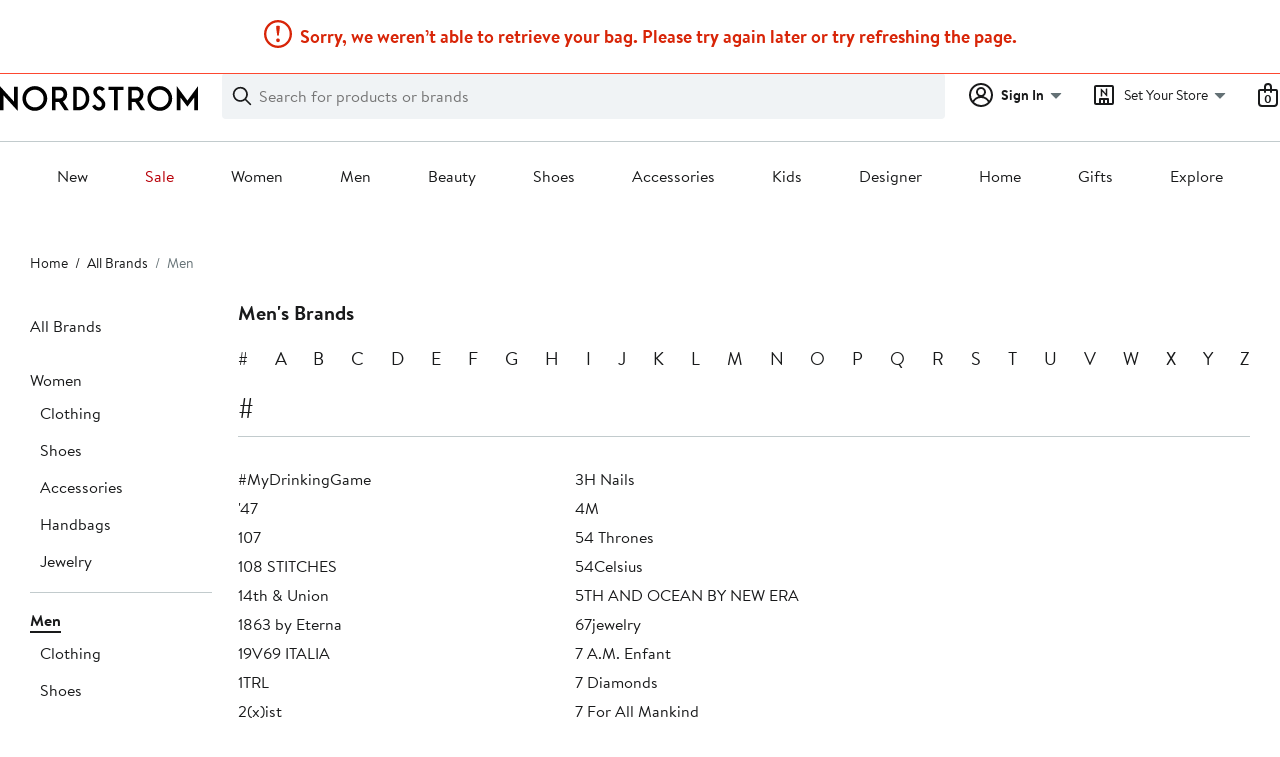

--- FILE ---
content_type: text/html;charset=utf-8
request_url: https://www.nordstrom.com/brands-list/men
body_size: 70420
content:
<!DOCTYPE html><html lang="en-us" xml:lang="en-us"><head><style data-emotion="dls-global" data-s="">body { color: rgb(25, 26, 27); font-family: "Brandon Text", Arial, sans-serif; font-size: 1rem; } body :focus-visible { outline: rgb(21, 126, 100) solid 2px; outline-offset: 2px; } a:link, button { cursor: pointer; }</style><style data-emotion="dls 1hyfx7x" data-s="">.dls-1hyfx7x{display:none;}</style><style data-emotion="dls 1bev55k" data-s="">.dls-1bev55k path{fill:#000000;}</style><style data-emotion="dls 2nzfih" data-s="">.dls-2nzfih path{fill:#c2cbcd;}</style><style data-emotion="dls nrrlk3" data-s="">.dls-nrrlk3{font-family:Brandon Text,Arial,sans-serif;line-height:1.25rem;font-weight:400;font-size:0.875rem;letter-spacing:0em;}</style><style data-emotion="dls xont6a" data-s="">.dls-xont6a{background-color:transparent;border:0;box-sizing:content-box;display:inline;margin:0;padding:0;text-align:inherit;font-family:Brandon Text,Arial,sans-serif;line-height:1.5rem;font-weight:400;font-size:1rem;letter-spacing:0em;background-image:linear-gradient(currentColor, currentColor);-webkit-background-position:0% 100%;background-position:0% 100%;background-repeat:no-repeat;-webkit-background-size:0% 2px;background-size:0% 2px;cursor:pointer;position:relative;-webkit-text-decoration:none;text-decoration:none;color:#191a1b;}.dls-xont6a:hover,.dls-xont6a:focus{-webkit-background-size:100% 2px;background-size:100% 2px;}.dls-xont6a:focus-visible,.dls-xont6a:active{-webkit-background-size:100% 1px;background-size:100% 1px;}.dls-xont6a:focus{outline:none;}.dls-xont6a.focus-ring{outline-offset:2px;outline:2px solid #157e64;}@media screen and (prefers-reduced-motion: no-preference){.dls-xont6a{-webkit-transition:background 0.2s ease-in-out;transition:background 0.2s ease-in-out;}}</style><style data-emotion="dls ihm460" data-s="">.dls-ihm460{font-family:Brandon Text,Arial,sans-serif;line-height:1.5rem;font-weight:400;font-size:1rem;letter-spacing:0em;}</style><style data-emotion="dls hw5tth" data-s="">.dls-hw5tth{font-family:Brandon Text,Arial,sans-serif;line-height:1.25rem;font-weight:400;font-size:0.875rem;letter-spacing:0em;background-image:linear-gradient(currentColor, currentColor);-webkit-background-position:0% 100%;background-position:0% 100%;background-repeat:no-repeat;-webkit-background-size:0% 2px;background-size:0% 2px;cursor:pointer;position:relative;-webkit-text-decoration:none;text-decoration:none;color:#191a1b;}.dls-hw5tth:hover,.dls-hw5tth:focus{-webkit-background-size:100% 2px;background-size:100% 2px;}.dls-hw5tth:focus-visible,.dls-hw5tth:active{-webkit-background-size:100% 1px;background-size:100% 1px;}.dls-hw5tth:focus{outline:none;}.dls-hw5tth.focus-ring{outline-offset:2px;outline:2px solid #157e64;}@media screen and (prefers-reduced-motion: no-preference){.dls-hw5tth{-webkit-transition:background 0.2s ease-in-out;transition:background 0.2s ease-in-out;}}</style><style data-emotion="dls ogz194" data-s="">.dls-ogz194{font-family:Brandon Text,Arial,sans-serif;line-height:1.5rem;font-weight:400;font-size:1rem;letter-spacing:0em;background-image:linear-gradient(currentColor, currentColor);-webkit-background-position:0% 100%;background-position:0% 100%;background-repeat:no-repeat;-webkit-background-size:0% 2px;background-size:0% 2px;cursor:pointer;position:relative;-webkit-text-decoration:none;text-decoration:none;color:#191a1b;}.dls-ogz194:hover,.dls-ogz194:focus{-webkit-background-size:100% 2px;background-size:100% 2px;}.dls-ogz194:focus-visible,.dls-ogz194:active{-webkit-background-size:100% 1px;background-size:100% 1px;}.dls-ogz194:focus{outline:none;}.dls-ogz194.focus-ring{outline-offset:2px;outline:2px solid #157e64;}@media screen and (prefers-reduced-motion: no-preference){.dls-ogz194{-webkit-transition:background 0.2s ease-in-out;transition:background 0.2s ease-in-out;}}</style><style data-emotion="dls 5erg28" data-s="">.dls-5erg28{font-family:Brandon Text,Arial,sans-serif;line-height:1.75rem;font-weight:700;font-size:1.25rem;letter-spacing:0em;margin:0;}</style><style data-emotion="dls 2oodxe" data-s="">.dls-2oodxe{font-family:Brandon Text,Arial,sans-serif;line-height:2.25rem;font-weight:700;font-size:1.75rem;letter-spacing:0em;margin:0;}</style><style data-emotion="dls 1koa01x" data-s="">.dls-1koa01x{all:unset;-webkit-align-items:center;-webkit-box-align:center;-ms-flex-align:center;align-items:center;border-radius:4px;border-style:solid;border-width:2px;box-sizing:border-box;cursor:pointer;display:-webkit-inline-box;display:-webkit-inline-flex;display:-ms-inline-flexbox;display:inline-flex;gap:8px;-webkit-box-pack:center;-ms-flex-pack:center;-webkit-justify-content:center;justify-content:center;position:relative;touch-action:none;-webkit-user-select:none;-moz-user-select:none;-ms-user-select:none;user-select:none;z-index:0;background:#ffffff;border-color:#191a1b;color:#191a1b;line-height:1.25rem;min-width:0px;padding:8px;-webkit-flex-direction:row;-ms-flex-direction:row;flex-direction:row;font-size:0.875rem;font-weight:700;pointer-events:none;}.dls-1koa01x:disabled{opacity:0.2;}.dls-1koa01x::before{background-color:inherit;border-radius:inherit;border:inherit;box-sizing:inherit;content:'';cursor:inherit;display:inherit;position:absolute;top:-2px;bottom:-2px;left:-2px;right:-2px;touch-action:inherit;-webkit-user-select:inherit;-moz-user-select:inherit;-ms-user-select:inherit;user-select:inherit;z-index:-1;}.dls-1koa01x:focus{outline:none;}.dls-1koa01x.button-focus-ring{outline:2px solid #157e64;outline-offset:2px;}.dls-1koa01x:hover{background:#f0f3f5;}.dls-1koa01x:active{background:#dce3e6;}.dls-1koa01x path{fill:#191a1b;}.dls-1koa01x svg{height:20px;width:20px;}@media screen and (prefers-reduced-motion: no-preference){.dls-1koa01x:not(:disabled)::before{transform-style:preserve-3d;transform-origin:center;}@media screen and (min-width: 768px){.dls-1koa01x:hover:not(:disabled)::before{-webkit-transform:none;-moz-transform:none;-ms-transform:none;transform:none;}}}</style><style data-emotion="dls 7zjw72" data-s="">.dls-7zjw72{all:unset;-webkit-align-items:center;-webkit-box-align:center;-ms-flex-align:center;align-items:center;border-radius:4px;border-style:solid;border-width:2px;box-sizing:border-box;cursor:pointer;display:-webkit-inline-box;display:-webkit-inline-flex;display:-ms-inline-flexbox;display:inline-flex;gap:8px;-webkit-box-pack:center;-ms-flex-pack:center;-webkit-justify-content:center;justify-content:center;position:relative;touch-action:none;-webkit-user-select:none;-moz-user-select:none;-ms-user-select:none;user-select:none;z-index:0;background:#ffffff;border-color:#191a1b;color:#191a1b;line-height:1.25rem;min-width:0px;padding:8px;-webkit-flex-direction:row;-ms-flex-direction:row;flex-direction:row;font-size:0.875rem;font-weight:700;}.dls-7zjw72:disabled{opacity:0.2;}.dls-7zjw72::before{background-color:inherit;border-radius:inherit;border:inherit;box-sizing:inherit;content:'';cursor:inherit;display:inherit;position:absolute;top:-2px;bottom:-2px;left:-2px;right:-2px;touch-action:inherit;-webkit-user-select:inherit;-moz-user-select:inherit;-ms-user-select:inherit;user-select:inherit;z-index:-1;}.dls-7zjw72:focus{outline:none;}.dls-7zjw72.button-focus-ring{outline:2px solid #157e64;outline-offset:2px;}.dls-7zjw72:hover{background:#f0f3f5;}.dls-7zjw72:active{background:#dce3e6;}.dls-7zjw72 path{fill:#191a1b;}.dls-7zjw72 svg{height:20px;width:20px;}@media screen and (prefers-reduced-motion: no-preference){.dls-7zjw72:not(:disabled)::before{transform-style:preserve-3d;-webkit-transition:all 200ms ease-in-out;transition:all 200ms ease-in-out;transform-origin:center;}@media screen and (min-width: 768px){.dls-7zjw72:hover:not(:disabled)::before{-webkit-transform:translateZ(1px) rotate(0.001deg) scale(1.05, 1.05);-moz-transform:translateZ(1px) rotate(0.001deg) scale(1.05, 1.05);-ms-transform:translateZ(1px) rotate(0.001deg) scale(1.05, 1.05);transform:translateZ(1px) rotate(0.001deg) scale(1.05, 1.05);}}}</style><style data-emotion="dls 2ec0k7" data-s="">.dls-2ec0k7{font-family:Brandon Text,Arial,sans-serif;line-height:1.5rem;font-weight:400;font-size:1rem;letter-spacing:0em;color:inherit;cursor:pointer;-webkit-text-decoration:none;text-decoration:none;}.dls-2ec0k7:visited,.dls-2ec0k7:hover,.dls-2ec0k7:active{color:currentColor;}.dls-2ec0k7:focus{outline:none;}.dls-2ec0k7.focus-ring{outline-offset:2px;outline:2px solid #157e64;}</style><style data-emotion="dls 1hj63xl" data-s="">.dls-1hj63xl{all:unset;-webkit-align-items:center;-webkit-box-align:center;-ms-flex-align:center;align-items:center;border-radius:4px;border-style:solid;border-width:2px;box-sizing:border-box;cursor:pointer;display:-webkit-inline-box;display:-webkit-inline-flex;display:-ms-inline-flexbox;display:inline-flex;gap:8px;-webkit-box-pack:center;-ms-flex-pack:center;-webkit-justify-content:center;justify-content:center;position:relative;touch-action:none;-webkit-user-select:none;-moz-user-select:none;-ms-user-select:none;user-select:none;z-index:0;background:#191a1b;border-color:#191a1b;color:#ffffff;line-height:1.25rem;min-width:calc(2.5 * ((2 * (8px + 2px)) + 1.25rem));padding:8px 16px;-webkit-flex-direction:row;-ms-flex-direction:row;flex-direction:row;font-size:0.875rem;font-weight:700;}.dls-1hj63xl:disabled{opacity:0.2;}.dls-1hj63xl::before{background-color:inherit;border-radius:inherit;border:inherit;box-sizing:inherit;content:'';cursor:inherit;display:inherit;position:absolute;top:-2px;bottom:-2px;left:-2px;right:-2px;touch-action:inherit;-webkit-user-select:inherit;-moz-user-select:inherit;-ms-user-select:inherit;user-select:inherit;z-index:-1;}.dls-1hj63xl:focus{outline:none;}.dls-1hj63xl.button-focus-ring{outline:2px solid #157e64;outline-offset:2px;}.dls-1hj63xl:hover{background:#3e4142;border-color:#3e4142;-webkit-text-decoration:none;text-decoration:none;}.dls-1hj63xl:active{background:#2b2e2f;border-color:#2b2e2f;}.dls-1hj63xl path{fill:#ffffff;}.dls-1hj63xl svg{height:20px;width:20px;}@media screen and (prefers-reduced-motion: no-preference){.dls-1hj63xl:not(:disabled)::before{transform-style:preserve-3d;-webkit-transition:all 200ms ease-in-out;transition:all 200ms ease-in-out;transform-origin:center;}@media screen and (min-width: 768px){.dls-1hj63xl:hover:not(:disabled)::before{-webkit-transform:translateZ(1px) rotate(0.001deg) scale(1.02, 1.05);-moz-transform:translateZ(1px) rotate(0.001deg) scale(1.02, 1.05);-ms-transform:translateZ(1px) rotate(0.001deg) scale(1.02, 1.05);transform:translateZ(1px) rotate(0.001deg) scale(1.02, 1.05);}}}</style><style data-emotion="dls 13sdqpm" data-s="">.dls-13sdqpm{font-family:Brandon Text,Arial,sans-serif;line-height:1.25rem;font-weight:400;font-size:0.875rem;letter-spacing:0em;background-image:linear-gradient(currentColor, currentColor);-webkit-background-position:0% 100%;background-position:0% 100%;background-repeat:no-repeat;-webkit-background-size:100% 1px;background-size:100% 1px;cursor:pointer;position:relative;-webkit-text-decoration:none;text-decoration:none;color:#191a1b;}.dls-13sdqpm:hover,.dls-13sdqpm:focus{-webkit-background-size:100% 2px;background-size:100% 2px;}.dls-13sdqpm:focus-visible,.dls-13sdqpm:active{-webkit-background-size:100% 1px;background-size:100% 1px;}.dls-13sdqpm:focus{outline:none;}.dls-13sdqpm.focus-ring{outline-offset:2px;outline:2px solid #157e64;}@media screen and (prefers-reduced-motion: no-preference){.dls-13sdqpm{-webkit-transition:background 0.2s ease-in-out;transition:background 0.2s ease-in-out;}}</style><style data-emotion="dls k7jzsk" data-s="">.dls-k7jzsk{all:unset;-webkit-appearance:none;-moz-appearance:none;-ms-appearance:none;appearance:none;background:transparent;border-radius:0;color:inherit;cursor:pointer;font:inherit;padding:0;}.dls-k7jzsk:focus{outline:none;}.dls-k7jzsk.button-focus-ring{outline:2px solid #157e64;outline-offset:2px;}</style><style data-emotion="dls" data-s="">.dls-1sn1e2j { font-family: "Brandon Text", Arial, sans-serif; line-height: 1.75rem; font-weight: 400; font-size: 1.125rem; letter-spacing: 0em; } .dls-1m2jvd6 { color-scheme: unset; forced-color-adjust: unset; mask-image: unset; math-depth: unset; position: relative; position-anchor: unset; text-size-adjust: unset; appearance: unset; color: rgb(25, 26, 27); font-family: unset; font-feature-settings: unset; font-kerning: unset; font-optical-sizing: unset; font-palette: unset; font-size: 0.875rem; font-size-adjust: unset; font-stretch: unset; font-style: unset; font-synthesis: unset; font-variant: unset; font-variation-settings: unset; font-weight: 700; position-area: unset; text-orientation: unset; text-rendering: unset; text-spacing-trim: unset; -webkit-font-smoothing: unset; -webkit-locale: unset; -webkit-text-orientation: unset; -webkit-writing-mode: unset; writing-mode: unset; zoom: unset; accent-color: unset; align-content: unset; align-items: center; place-self: unset; anchor-name: unset; anchor-scope: unset; animation-composition: unset; animation: unset; app-region: unset; aspect-ratio: unset; backdrop-filter: unset; backface-visibility: unset; background: rgb(255, 255, 255); background-blend-mode: unset; baseline-shift: unset; baseline-source: unset; block-size: unset; border-block: unset; border-color: rgb(255, 255, 255); border-radius: 4px; border-style: solid; border-width: 2px; border-collapse: unset; border-end-end-radius: unset; border-end-start-radius: unset; border-image: unset; border-inline: unset; border-start-end-radius: unset; border-start-start-radius: unset; inset: unset; box-decoration-break: unset; box-shadow: unset; box-sizing: border-box; break-after: unset; break-before: unset; break-inside: unset; caption-side: unset; caret-color: unset; clear: unset; clip: unset; clip-path: unset; columns: unset; column-fill: unset; gap: 8px; column-rule: unset; column-span: unset; contain: unset; contain-intrinsic-block-size: unset; contain-intrinsic-size: unset; contain-intrinsic-inline-size: unset; container: unset; content: unset; content-visibility: unset; corner-shape: unset; corner-block-end-shape: unset; corner-block-start-shape: unset; counter-increment: unset; counter-reset: unset; counter-set: unset; cursor: pointer; display: inline-flex; dynamic-range-limit: unset; empty-cells: unset; field-sizing: unset; filter: unset; flex: unset; flex-direction: row; flex-wrap: unset; float: unset; grid: unset; grid-area: unset; height: unset; hyphenate-character: unset; hyphenate-limit-chars: unset; hyphens: unset; image-orientation: unset; image-rendering: unset; initial-letter: unset; inline-size: unset; inset-block: unset; inset-inline: unset; interpolate-size: unset; isolation: unset; justify-content: center; justify-items: unset; letter-spacing: unset; line-break: unset; line-height: 1.25rem; list-style: unset; margin-block: unset; margin: unset; margin-inline: unset; mask-clip: unset; mask-composite: unset; mask-mode: unset; mask-origin: unset; mask-repeat: unset; mask-size: unset; math-shift: unset; math-style: unset; max-block-size: unset; max-height: unset; max-inline-size: unset; max-width: unset; min-block-size: unset; min-height: unset; min-inline-size: unset; min-width: 0px; mix-blend-mode: unset; object-fit: unset; object-position: unset; object-view-box: unset; offset: unset; opacity: unset; order: unset; orphans: unset; outline: unset; outline-offset: unset; overflow-anchor: unset; overflow-block: unset; overflow-clip-margin: unset; overflow-inline: unset; overflow-wrap: unset; overflow: unset; overlay: unset; overscroll-behavior-block: unset; overscroll-behavior-inline: unset; overscroll-behavior: unset; padding-block: unset; padding: 8px; padding-inline: unset; page: unset; page-orientation: unset; perspective: unset; perspective-origin: unset; pointer-events: unset; position-try: unset; position-visibility: unset; print-color-adjust: unset; quotes: unset; reading-flow: unset; reading-order: unset; resize: unset; rotate: unset; ruby-align: unset; ruby-position: unset; scale: unset; scroll-behavior: unset; scroll-initial-target: unset; scroll-margin-block: unset; scroll-margin: unset; scroll-margin-inline: unset; scroll-marker-group: unset; scroll-padding-block: unset; scroll-padding: unset; scroll-padding-inline: unset; scroll-snap-align: unset; scroll-snap-stop: unset; scroll-snap-type: unset; scroll-timeline: unset; scrollbar-color: unset; scrollbar-gutter: unset; scrollbar-width: unset; shape-image-threshold: unset; shape-margin: unset; shape-outside: unset; size: unset; speak: unset; tab-size: unset; table-layout: unset; text-align: unset; text-align-last: unset; text-box: unset; text-combine-upright: unset; text-decoration: unset; text-decoration-skip-ink: unset; text-emphasis: unset; text-emphasis-position: unset; text-indent: unset; text-overflow: unset; text-shadow: unset; text-transform: unset; text-underline-offset: unset; text-underline-position: unset; text-wrap: unset; timeline-scope: unset; touch-action: none; transform: unset; transform-box: unset; transform-origin: unset; transform-style: unset; transition: unset; translate: unset; user-select: none; vertical-align: unset; view-timeline: unset; view-transition-class: unset; view-transition-name: unset; visibility: unset; border-spacing: unset; -webkit-box-align: center; -webkit-box-decoration-break: unset; -webkit-box-direction: unset; -webkit-box-flex: unset; -webkit-box-ordinal-group: unset; -webkit-box-orient: unset; -webkit-box-pack: center; -webkit-box-reflect: unset; -webkit-line-break: unset; -webkit-line-clamp: unset; -webkit-mask-box-image: unset; mask-position: unset; -webkit-rtl-ordering: unset; -webkit-ruby-position: unset; -webkit-tap-highlight-color: unset; -webkit-text-combine: unset; -webkit-text-decorations-in-effect: unset; -webkit-text-fill-color: unset; -webkit-text-security: unset; -webkit-text-stroke: unset; -webkit-user-drag: unset; white-space-collapse: unset; widows: unset; width: unset; will-change: unset; word-break: unset; word-spacing: unset; z-index: 0; } .dls-1m2jvd6:disabled { opacity: 0.2; } .dls-1m2jvd6::before { background-color: inherit; border-radius: inherit; border: inherit; box-sizing: inherit; content: ""; cursor: inherit; display: inherit; position: absolute; inset: -2px; touch-action: inherit; user-select: inherit; z-index: -1; } .dls-1m2jvd6:focus { outline: none; } .dls-1m2jvd6.button-focus-ring { outline: rgb(21, 126, 100) solid 2px; outline-offset: 2px; } .dls-1m2jvd6:hover { background: rgb(240, 243, 245); border-color: rgb(240, 243, 245); } .dls-1m2jvd6:active { background: rgb(220, 227, 230); border-color: rgb(220, 227, 230); } .dls-1m2jvd6 path { } .dls-1m2jvd6 svg { height: 20px; width: 20px; } @media screen and (prefers-reduced-motion: no-preference) {
  .dls-1m2jvd6:not(:disabled)::before { transform-style: preserve-3d; transition: 200ms ease-in-out; transform-origin: center center; }
  @media screen and (min-width: 768px) {
  .dls-1m2jvd6:hover:not(:disabled)::before { transform: translateZ(1px) rotate(0.001deg) scale(1.05, 1.05); }
}
}</style>
                        <title>Shop Men&#39;s Brands Online | Nordstrom</title>
                        <meta data-react-helmet="true" charset="UTF-8"/><meta data-react-helmet="true" name="viewport" content="width=980"/><meta data-react-helmet="true" http-equiv="X-UA-Compatible" content="IE=edge,chrome=1"/><meta data-react-helmet="true" name="description" content="Find your favorite Men&#39;s Brands at Nordstrom.com. Featuring all the latest fashion trends and styles from your favorite designers and most trusted brands."/><meta data-react-helmet="true" name="keywords" content=""/><meta data-react-helmet="true" property="og:title" content="Shop Men&#39;s Brands Online | Nordstrom"/><meta data-react-helmet="true" property="og:description" content="Find your favorite Men&#39;s Brands at Nordstrom.com. Featuring all the latest fashion trends and styles from your favorite designers and most trusted brands."/><meta data-react-helmet="true" property="og:url" content="https://www.nordstrom.com/brands-list/men"/><meta data-react-helmet="true" property="og:site_name" content="Nordstrom"/><meta data-react-helmet="true" property="og:type" content="website"/>
                        <link data-react-helmet="true" rel="canonical" href="https://www.nordstrom.com/brands-list/men"/>
                        <meta property="fb:app_id" content="143447719050737"/>
                        <meta property="og:site_name" content="Nordstrom"/>
                        <meta property="og:type" content="website"/>
                        <link rel="preconnect" href="https://n.nordstrommedia.com/"/>
                        
    
    


                        
                        <link rel="stylesheet" type="text/css" href="/static/nordstrom/fonts/global-03.css"/>
                        



















































                        <link rel="stylesheet" href="/static/nordstrom/res/v3/efb36df0a69023ea.d5.css"/><link rel="stylesheet" href="/static/nordstrom/res/v3/8fee33812083eec1.d5.css"/><link rel="stylesheet" href="/static/nordstrom/res/v3/f75e7cff09f5abe8.d5.css"/><link rel="stylesheet" href="/static/nordstrom/res/v3/932511e1a2e9f6de.d5.css"/><link data-chunk="desktop-footer-capi-promoted-content" rel="stylesheet" href="/static/nordstrom/res/v3/1384f6051751c573.d5.css"/><link data-chunk="global-components" rel="stylesheet" href="/static/nordstrom/res/v3/2bbd015e224a0d42.d5.css"/><link data-chunk="global-components" rel="stylesheet" href="/static/nordstrom/res/v3/3c3ad5afada81553.d5.css"/>
                        <link rel="icon" href="//n.nordstrommedia.com/id/169f9507-47b3-44bc-9ad4-9244fe191523.png" sizes="16x16"/><link rel="icon" href="//n.nordstrommedia.com/id/69be546b-0c64-4cd0-8840-67a112d242d7.png" sizes="32x32"/><link rel="icon" href="//n.nordstrommedia.com/id/c4fb2a09-3657-4161-9b79-6412897d9399.png" sizes="96x96"/>
                        
                        
                        
                        




                        
                    <link rel="stylesheet" type="text/css" href="/static/nordstrom/res/v3/6679420fc36dee35.d5.css"/></head>
                    <body>
                
<div id="root"><div id="dls-start-portal"></div><div data-testid="rating-star-map" class="dls-1hyfx7x"><svg xmlns="http://www.w3.org/2000/svg" id="full-star" width="24" height="24" fill="none" class="dls-1bev55k"><g><path fill="#000" d="M13.404 1.912c-.486-1.298-2.322-1.298-2.809 0l-2.3 6.133-6.543.292C.368 8.4-.2 10.145.884 11.01l5.122 4.082-1.744 6.314c-.37 1.335 1.116 2.415 2.273 1.65L12 19.446l5.465 3.61c1.157.765 2.642-.314 2.273-1.65l-1.744-6.314 5.122-4.082c1.084-.864.516-2.61-.868-2.672l-6.544-.292z"></path></g></svg><svg xmlns="http://www.w3.org/2000/svg" id="empty-star" width="24" height="24" fill="none" class="dls-2nzfih"><g><path fill="#000" d="M13.404 1.912c-.486-1.298-2.322-1.298-2.809 0l-2.3 6.133-6.543.292C.368 8.4-.2 10.145.884 11.01l5.122 4.082-1.744 6.314c-.37 1.335 1.116 2.415 2.273 1.65L12 19.446l5.465 3.61c1.157.765 2.642-.314 2.273-1.65l-1.744-6.314 5.122-4.082c1.084-.864.516-2.61-.868-2.672l-6.544-.292z"></path></g></svg><svg id="star-fraction-point-1" viewBox="0 0 24 24"><use href="#empty-star" x="0"></use><use href="#full-star" width="2.40" x="0"></use></svg><svg id="star-fraction-point-2" viewBox="0 0 24 24"><use href="#empty-star" x="0"></use><use href="#full-star" width="4.80" x="0"></use></svg><svg id="star-fraction-point-3" viewBox="0 0 24 24"><use href="#empty-star" x="0"></use><use href="#full-star" width="7.20" x="0"></use></svg><svg id="star-fraction-point-4" viewBox="0 0 24 24"><use href="#empty-star" x="0"></use><use href="#full-star" width="9.60" x="0"></use></svg><svg id="star-fraction-point-5" viewBox="0 0 24 24"><use href="#empty-star" x="0"></use><use href="#full-star" width="12.00" x="0"></use></svg><svg id="star-fraction-point-6" viewBox="0 0 24 24"><use href="#empty-star" x="0"></use><use href="#full-star" width="14.40" x="0"></use></svg><svg id="star-fraction-point-7" viewBox="0 0 24 24"><use href="#empty-star" x="0"></use><use href="#full-star" width="16.80" x="0"></use></svg><svg id="star-fraction-point-8" viewBox="0 0 24 24"><use href="#empty-star" x="0"></use><use href="#full-star" width="19.20" x="0"></use></svg><svg id="star-fraction-point-9" viewBox="0 0 24 24"><use href="#empty-star" x="0"></use><use href="#full-star" width="21.60" x="0"></use></svg><svg id="0-stars" viewBox="0 0 128 24"><use href="#empty-star" x="0"></use><use href="#empty-star" x="26"></use><use href="#empty-star" x="52"></use><use href="#empty-star" x="78"></use><use href="#empty-star" x="104"></use></svg><svg id="1-stars" viewBox="0 0 128 24"><use href="#full-star" x="0"></use><use href="#empty-star" x="26"></use><use href="#empty-star" x="52"></use><use href="#empty-star" x="78"></use><use href="#empty-star" x="104"></use></svg><svg id="2-stars" viewBox="0 0 128 24"><use href="#full-star" x="0"></use><use href="#full-star" x="26"></use><use href="#empty-star" x="52"></use><use href="#empty-star" x="78"></use><use href="#empty-star" x="104"></use></svg><svg id="3-stars" viewBox="0 0 128 24"><use href="#full-star" x="0"></use><use href="#full-star" x="26"></use><use href="#full-star" x="52"></use><use href="#empty-star" x="78"></use><use href="#empty-star" x="104"></use></svg><svg id="4-stars" viewBox="0 0 128 24"><use href="#full-star" x="0"></use><use href="#full-star" x="26"></use><use href="#full-star" x="52"></use><use href="#full-star" x="78"></use><use href="#empty-star" x="104"></use></svg><svg id="5-stars" viewBox="0 0 128 24"><use href="#full-star" x="0"></use><use href="#full-star" x="26"></use><use href="#full-star" x="52"></use><use href="#full-star" x="78"></use><use href="#full-star" x="104"></use></svg></div><div class="brand-nordstrom navigation-mouse browser-unknown-browser browser-unknown-browser-0 os-unknown"><section id="layer-1" class="vYF33 remUw" style="left: 0px; top: 0px; position: relative; z-index: 5;"><a class="BK8bF OfW5X" href="#main-content-start">Skip navigation</a><section class="TqINp"><div class="BwqBX yEUew undefined"><div class="iurNK YU8pH PbTRv" style="background-color: rgb(25, 26, 27); text-align: center; color: rgb(255, 255, 255);"><div class="U_Vu3"><div class="UYr2M fWRC1"><div class="Kv5KD"><p class="TFM6u"><span><strong>Valentine&#39;s Day is around the corner!</strong> Find special gifts to give (and get).</span> <a title="Valentine&#39;s Day Gifts" href="/browse/gifts/valentines-day">Valentine&#39;s Day Gifts</a></p></div></div></div></div><div id="global-header-desktop" class="U1Dgu"><div class="nrGtK"><a aria-label="Nordstrom Logo" class="hxAfD zsHE4 aAjtM QkgQO ayGrI" href="/"><figure arialabel="Nordstrom Logo" aria-label="Nordstrom Logo" class="rq8ns"></figure></a><section id="keyword-search-desktop" class="VZ3iE lFMuy"><div class="DZQ3D" id="controls-keyword-search-popover" aria-controls="keyword-search-popover" style="position: relative;"><form id="keyword-search-form" class="Q0pMB" role="search" aria-label="Search"><input id="search-origin" name="origin" type="hidden" value="keywordsearch"/><div class="bAwLN"><div class="y4A01" id="search-icon"><svg xmlns="http://www.w3.org/2000/svg" width="20px" height="20px" fill="none" viewBox="0 0 24 24" data-testid="svg_IconSearch" class="y4A01"><path fill="#191A1B" fill-rule="evenodd" d="M10 1a9 9 0 1 0 5.618 16.032l5.675 5.675a1 1 0 0 0 1.414-1.414l-5.675-5.675A9 9 0 0 0 10 1m-7 9a7 7 0 1 1 14 0 7 7 0 0 1-14 0" clip-rule="evenodd"></path></svg></div><label class="HkUpL OfW5X" for="keyword-search-input">Search</label><input id="keyword-search-input" class="RTf5v" aria-labelledby="keyword-search-input-label" name="keyword" type="search" autocomplete="off" placeholder="Search for products or brands" maxlength="140" value=""/><label class="HkUpL OfW5X" for="reset-search">Clear</label><button class="TBFPu HkUpL OfW5X" aria-labelledby="reset-search-label" type="reset" role="button" tabindex="-1" id="clear-search-icon"><span class="KZOz4 OfW5X">Clear Search Text</span><svg xmlns="http://www.w3.org/2000/svg" width="20px" height="20px" fill="none" viewBox="0 0 24 24" data-testid="svg_IconClose" class="GgTxN"><path fill="#191A1B" d="M4.293 4.293a1 1 0 0 1 1.414 0L12 10.586l6.293-6.293a1 1 0 1 1 1.414 1.414L13.414 12l6.293 6.293a1 1 0 0 1-1.414 1.414L12 13.414l-6.293 6.293a1 1 0 0 1-1.414-1.414L10.586 12 4.293 5.707a1 1 0 0 1 0-1.414"></path></svg></button></div></form></div><span id="keyword-search-popover" class="jTZe7 OfW5X"></span></section><div class="XOPRB"><div aria-describedby="account-detail"><div class="I9hNe" id="controls-account-links" aria-controls="account-links" style="position: relative;"><div class="r6E25 dls-nrrlk3"><svg xmlns="http://www.w3.org/2000/svg" width="24px" height="24px" fill="none" viewBox="0 0 24 24" data-testid="svg_IconPersonOutlined" class="k1KQu"><g clip-path="url(#clip0_916_3722)"><path fill="#191A1B" fill-rule="evenodd" d="M0 12C0 5.373 5.373 0 12 0s12 5.373 12 12-5.373 12-12 12S0 18.627 0 12m3.647 5.5A9.95 9.95 0 0 1 2 12C2 6.477 6.477 2 12 2s10 4.477 10 10a9.95 9.95 0 0 1-1.648 5.501 10 10 0 0 0-5.836-4.18 5 5 0 1 0-5.032 0 10 10 0 0 0-5.837 4.18m1.347 1.636A9.97 9.97 0 0 0 12 22c2.728 0 5.2-1.092 7.005-2.863a8 8 0 0 0-14.01-.001M12 6a3 3 0 1 0 0 6 3 3 0 0 0 0-6" clip-rule="evenodd"></path></g><defs><clipPath id="clip0_916_3722"><path fill="#fff" d="M0 0h24v24H0z"></path></clipPath></defs></svg><b>Sign In</b><svg xmlns="http://www.w3.org/2000/svg" width="24px" height="24px" fill="none" viewBox="0 0 24 24" data-testid="svg_IconCaretDown" class="xTDVg"><path fill="#191A1B" d="m12.53 15.47 4.617-4.616a.5.5 0 0 0-.354-.854H7.207a.5.5 0 0 0-.353.854l4.616 4.616a.75.75 0 0 0 1.06 0"></path></svg></div></div><span id="account-links" class="jTZe7 OfW5X"></span></div><div class="fiABw VjRzV"><svg xmlns="http://www.w3.org/2000/svg" width="24px" height="24px" fill="none" viewBox="0 0 24 24" data-testid="svg_IconStoreNordstromOutlined" class="bXadl"><path fill="#191A1B" d="M8.89 13.438a.22.22 0 0 1-.213-.214V5.652c0-.112.101-.202.214-.202h.169c.078 0 .135.022.19.079l4.59 4.893h.023V5.776c0-.112.09-.214.214-.214h1.035c.113 0 .214.102.214.214v7.572c0 .112-.101.202-.214.202h-.157a.25.25 0 0 1-.192-.079l-4.612-5.085h-.023v4.838c0 .112-.09.213-.213.213z"></path><path fill="#191A1B" fill-rule="evenodd" d="M4 2a2 2 0 0 0-2 2v16a2 2 0 0 0 2 2h16a2 2 0 0 0 2-2V4a2 2 0 0 0-2-2zm16 2H4v16h3v-4a1 1 0 0 1 1-1h8a1 1 0 0 1 1 1v4h3zm-9 16H9v-3h2zm4 0h-2v-3h2z" clip-rule="evenodd"></path></svg><button type="button" class="dls-xont6a"><div class="PETeY">Set Your Store<svg xmlns="http://www.w3.org/2000/svg" width="24px" height="24px" fill="none" viewBox="0 0 24 24" data-testid="svg_IconCaretDown" class="y7rtt"><path fill="#191A1B" d="m12.53 15.47 4.617-4.616a.5.5 0 0 0-.354-.854H7.207a.5.5 0 0 0-.353.854l4.616 4.616a.75.75 0 0 0 1.06 0"></path></svg></div></button></div><div class="VjRzV"><div class="_15Ld"><span id="shopping-bag-popover" class="jTZe7 OfW5X"></span><a class="_VrDR shopping-bag-links undefined" href="/shopping-bag" id="controls-shopping-bag-popover" aria-controls="shopping-bag-popover" style="position: relative;"><svg xmlns="http://www.w3.org/2000/svg" width="24px" height="24px" fill="none" viewBox="0 0 24 24" data-testid="svg_IconShoppingBagNumberOutlined" class="lvL2s" role="img" title="Shopping Bag"><path fill="#191A1B" fill-rule="evenodd" d="M12 0a4 4 0 0 0-4 4v2H4a2 2 0 0 0-2 2v12a4 4 0 0 0 4 4h12a4 4 0 0 0 4-4V8a2 2 0 0 0-2-2h-4V4a4 4 0 0 0-4-4m2 8v1a1 1 0 1 0 2 0V8h4v12a2 2 0 0 1-2 2H6a2 2 0 0 1-2-2V8h4v1a1 1 0 0 0 2 0V8zm0-2V4a2 2 0 1 0-4 0v2z" clip-rule="evenodd"></path></svg><span class="X4gwf">0</span></a></div></div></div></div><hr class="v_ULg"/><nav aria-label="Site Navigation" class="kRlHr"><ul data-key-right="true"><li><button id="flyout-anchor-index-control-0" aria-controls="GlobalDesktopNavFlyout" class="CaTY6 mFJ7c _3njsS ayGrI _3njsS ayGrI">New</button></li><li><button id="flyout-anchor-index-control-1" aria-controls="GlobalDesktopNavFlyout" class="CaTY6 lSTmN mFJ7c _3njsS ayGrI _3njsS ayGrI">Sale</button></li><li><button id="flyout-anchor-index-control-2" aria-controls="GlobalDesktopNavFlyout" class="CaTY6 mFJ7c _3njsS ayGrI _3njsS ayGrI">Women</button></li><li><button id="flyout-anchor-index-control-3" aria-controls="GlobalDesktopNavFlyout" class="CaTY6 mFJ7c _3njsS ayGrI _3njsS ayGrI">Men</button></li><li><button id="flyout-anchor-index-control-4" aria-controls="GlobalDesktopNavFlyout" class="CaTY6 mFJ7c _3njsS ayGrI _3njsS ayGrI">Beauty</button></li><li><button id="flyout-anchor-index-control-5" aria-controls="GlobalDesktopNavFlyout" class="CaTY6 mFJ7c _3njsS ayGrI _3njsS ayGrI">Shoes</button></li><li><button id="flyout-anchor-index-control-6" aria-controls="GlobalDesktopNavFlyout" class="CaTY6 mFJ7c _3njsS ayGrI _3njsS ayGrI">Accessories</button></li><li><button id="flyout-anchor-index-control-7" aria-controls="GlobalDesktopNavFlyout" class="CaTY6 mFJ7c _3njsS ayGrI _3njsS ayGrI">Kids</button></li><li><button id="flyout-anchor-index-control-8" aria-controls="GlobalDesktopNavFlyout" class="CaTY6 mFJ7c _3njsS ayGrI _3njsS ayGrI">Designer</button></li><li><button id="flyout-anchor-index-control-9" aria-controls="GlobalDesktopNavFlyout" class="CaTY6 mFJ7c _3njsS ayGrI _3njsS ayGrI">Home</button></li><li><button id="flyout-anchor-index-control-10" aria-controls="GlobalDesktopNavFlyout" class="CaTY6 mFJ7c _3njsS ayGrI _3njsS ayGrI">Gifts</button></li><li><button id="flyout-anchor-index-control-11" aria-controls="GlobalDesktopNavFlyout" class="CaTY6 mFJ7c _3njsS ayGrI _3njsS ayGrI">Explore</button></li></ul></nav><nav id="GlobalDesktopNavFlyout" aria-label="sub-navigation" class="i7Hgd" role="navigation"><style></style><div class="ZAHWm KysA_" style="animation-name: flyoutAnimationOut; height: auto; top: 207.094px;"><div class="U_Vu3 dx7Ke KysA_" style="animation-name: flyoutContentsAnimationOut;"><div class="aXrua KysA_"><div class="UYr2M fWRC1 XKOT5"><ul class="L9PTf"><li class="cro1h"><a href="/browse/new" class="ZDzTL _3njsS ayGrI">All New</a></li><li class="Bn6xe wZFQY fb2tH"><h3 class="kb32p"> <a href="/browse/women/bold-colors" class="ZDzTL _3njsS ayGrI">On Trend: Fresh Prep Pop</a> </h3></li><li class="Bn6xe wZFQY Wpe5J"><h3 class="kb32p"> <a href="/browse/women/womens-trends-4" class="ZDzTL _3njsS ayGrI">On Trend: Polka Dots</a> </h3></li><li class="Bn6xe wZFQY fb2tH"><h3 class="kb32p"> <a href="/browse/new-brands" class="ZDzTL _3njsS ayGrI">New to Nordstrom</a> </h3></li><li class="Bn6xe m_qRs"><a href="/brands/odd-muse" class="ZDzTL _3njsS ayGrI">Odd Muse</a></li><li class="Bn6xe m_qRs"><a href="/brands/ralph-lauren/team-usa" class="ZDzTL _3njsS ayGrI">Polo Ralph Lauren Team USA Collection</a></li><li class="Bn6xe m_qRs Wpe5J"><a href="/brands/jaded-london" class="ZDzTL _3njsS ayGrI">JADED LONDON</a></li><li class="Bn6xe wZFQY fb2tH"><h3 class="kb32p"> <a href="/browse/designer/pre-owned-designer" class="ZDzTL _3njsS ayGrI">Rebag: Pre-Owned Designer</a> </h3></li><li class="Bn6xe m_qRs"><a href="/brands/pre-owned-hermes" class="ZDzTL _3njsS ayGrI">Pre-Owned Hermes</a></li><li class="Bn6xe m_qRs Wpe5J"><a href="/brands/pre-owned-goyard" class="ZDzTL _3njsS ayGrI">Pre-Owned Goyard</a></li></ul><ul class="L9PTf"><li class="Bn6xe wZFQY"><h3 class="kb32p"> <a href="/browse/women/new" class="ZDzTL _3njsS ayGrI">Women</a> </h3></li><li class="Bn6xe m_qRs"><a href="/browse/women/new/under-100" class="ZDzTL _3njsS ayGrI">Under $100</a></li><li class="Bn6xe m_qRs"><a href="/browse/women/new/clothing" class="ZDzTL _3njsS ayGrI">Clothing</a></li><li class="Bn6xe m_qRs"><a href="/browse/women/clothing/dresses/new" class="ZDzTL _3njsS ayGrI">Dresses</a></li><li class="Bn6xe m_qRs"><a href="/browse/shoes/new/women" class="ZDzTL _3njsS ayGrI">Shoes</a></li><li class="Bn6xe m_qRs"><a href="/browse/women/new/handbags" class="ZDzTL _3njsS ayGrI">Handbags &amp; Wallets</a></li><li class="Bn6xe m_qRs"><a href="/browse/women/new/jewelry" class="ZDzTL _3njsS ayGrI">Jewelry</a></li><li class="Bn6xe m_qRs"><a href="/browse/women/new/accessories" class="ZDzTL _3njsS ayGrI">Accessories</a></li><li class="Bn6xe m_qRs Wpe5J"><a href="/browse/women/clothing/plus-size/new" class="ZDzTL _3njsS ayGrI">Plus-Size Clothing</a></li></ul><ul class="L9PTf"><li class="Bn6xe wZFQY"><h3 class="kb32p"> <a href="/browse/men/new" class="ZDzTL _3njsS ayGrI">Men</a> </h3></li><li class="Bn6xe m_qRs"><a href="/browse/men/new/under-100" class="ZDzTL _3njsS ayGrI">Under $100</a></li><li class="Bn6xe m_qRs"><a href="/browse/men/new/clothing" class="ZDzTL _3njsS ayGrI">Clothing</a></li><li class="Bn6xe m_qRs"><a href="/browse/shoes/new/men" class="ZDzTL _3njsS ayGrI">Shoes</a></li><li class="Bn6xe m_qRs"><a href="/browse/men/new/accessories" class="ZDzTL _3njsS ayGrI">Accessories</a></li><li class="Bn6xe m_qRs Wpe5J"><a href="/browse/men/big-tall/new" class="ZDzTL _3njsS ayGrI">Big &amp; Tall</a></li></ul><ul class="L9PTf"><li class="Bn6xe wZFQY Wpe5J"><h3 class="kb32p"> <a href="/browse/beauty/new" class="ZDzTL _3njsS ayGrI">Beauty</a> </h3></li><li class="Bn6xe wZFQY Wpe5J"><h3 class="kb32p"> <a href="/browse/kids/new" class="ZDzTL _3njsS ayGrI">Kids</a> </h3></li><li class="Bn6xe wZFQY Wpe5J"><h3 class="kb32p"> <a href="/browse/designer/new" class="ZDzTL _3njsS ayGrI">Designer</a> </h3></li><li class="Bn6xe wZFQY Wpe5J"><h3 class="kb32p"> <a href="/browse/home/new" class="ZDzTL _3njsS ayGrI">Home</a> </h3></li></ul><div class="L9PTf"><div class="wdavU"><a class="UUHiq hXdB6 QkgQO ayGrI" href="/browse/women/spring-and-fall-essentials"><img src="https://n.nordstrommedia.com/id/AMPID.png https://n.nordstrommedia.com/it/be2fb9df-56be-4934-b02c-89b8045edb19.jpg" alt=""/></a><a href="/browse/women/spring-and-fall-essentials" class="hXdB6 MsKSX ayGrI">Get Inspired</a></div></div></div><button aria-label="close" class="YYqrk"><svg xmlns="http://www.w3.org/2000/svg" width="24px" height="24px" fill="none" viewBox="0 0 24 24" data-testid="svg_IconClose"><path fill="#191A1B" d="M4.293 4.293a1 1 0 0 1 1.414 0L12 10.586l6.293-6.293a1 1 0 1 1 1.414 1.414L13.414 12l6.293 6.293a1 1 0 0 1-1.414 1.414L12 13.414l-6.293 6.293a1 1 0 0 1-1.414-1.414L10.586 12 4.293 5.707a1 1 0 0 1 0-1.414"></path></svg></button></div></div></div><style></style><div class="ZAHWm KysA_" style="animation-name: flyoutAnimationOut; height: auto; top: 207.094px;"><div class="U_Vu3 dx7Ke KysA_" style="animation-name: flyoutContentsAnimationOut;"><div class="aXrua KysA_"><div class="UYr2M fWRC1 XKOT5"><ul class="L9PTf"><li class="cro1h"><a href="/browse/sale" class="ZDzTL _3njsS ayGrI">All Sale</a></li><li class="Bn6xe wZFQY fb2tH"><h3 class="kb32p"> <a href="/browse/sale/new-markdowns" class="ZDzTL _3njsS ayGrI">New Markdowns</a> </h3></li><li class="Bn6xe wZFQY fb2tH"><h3 class="kb32p"> <a href="/browse/sale/bestsellers" class="ZDzTL _3njsS ayGrI">Bestsellers</a> </h3></li><li class="Bn6xe wZFQY fb2tH"><h3 class="kb32p"> <a href="/browse/sale/cashmere" class="ZDzTL _3njsS ayGrI">Cashmere Deals</a> </h3></li><li class="Bn6xe wZFQY fb2tH"><h3 class="kb32p"> <a href="/browse/sale/cold-weather-sale" class="ZDzTL _3njsS ayGrI">Cold-Weather Sale</a> </h3></li><li class="Bn6xe wZFQY fb2tH"><h3 class="kb32p"> <a href="/browse/sale/under-100" class="ZDzTL _3njsS ayGrI">Under $100</a> </h3></li><li class="Bn6xe wZFQY Wpe5J"><h3 class="kb32p"> <a href="/browse/sale/under-50" class="ZDzTL _3njsS ayGrI">Under $50</a> </h3></li></ul><ul class="L9PTf"><li class="Bn6xe wZFQY"><h3 class="kb32p"> <a href="/browse/sale/women" class="ZDzTL _3njsS ayGrI">Women</a> </h3></li><li class="Bn6xe m_qRs"><a href="/browse/sale/new-markdowns/women" class="ZDzTL _3njsS ayGrI">New Markdowns</a></li><li class="Bn6xe m_qRs"><a href="/browse/sale/women/clothing" class="ZDzTL _3njsS ayGrI">Clothing</a></li><li class="Bn6xe m_qRs"><a href="/browse/sale/women/shoes" class="ZDzTL _3njsS ayGrI">Shoes</a></li><li class="Bn6xe m_qRs"><a href="/browse/sale/women/handbags" class="ZDzTL _3njsS ayGrI">Handbags &amp; Wallets</a></li><li class="Bn6xe m_qRs"><a href="/browse/sale/women/jewelry" class="ZDzTL _3njsS ayGrI">Jewelry</a></li><li class="Bn6xe m_qRs"><a href="/browse/sale/women/accessories" class="ZDzTL _3njsS ayGrI">Accessories</a></li><li class="Bn6xe m_qRs"><a href="/browse/sale/beauty" class="ZDzTL _3njsS ayGrI">Beauty</a></li><li class="Bn6xe m_qRs Wpe5J"><a href="/browse/sale/women/contemporary" class="ZDzTL _3njsS ayGrI">Contemporary</a></li><li class="Bn6xe m_qRs"><a href="/browse/sale/women/plus-size" class="ZDzTL _3njsS ayGrI">Plus</a></li><li class="Bn6xe m_qRs"><a href="/browse/sale/women/petite" class="ZDzTL _3njsS ayGrI">Petite</a></li><li class="Bn6xe m_qRs Wpe5J"><a href="/browse/sale/women/maternity" class="ZDzTL _3njsS ayGrI">Maternity</a></li></ul><ul class="L9PTf"><li class="Bn6xe wZFQY"><h3 class="kb32p"> <a href="/browse/sale/men" class="ZDzTL _3njsS ayGrI">Men</a> </h3></li><li class="Bn6xe m_qRs"><a href="/browse/sale/new-markdowns/men" class="ZDzTL _3njsS ayGrI">New Markdowns</a></li><li class="Bn6xe m_qRs"><a href="/browse/sale/men/clothing" class="ZDzTL _3njsS ayGrI">Clothing</a></li><li class="Bn6xe m_qRs"><a href="/browse/sale/men/shoes" class="ZDzTL _3njsS ayGrI">Shoes</a></li><li class="Bn6xe m_qRs"><a href="/browse/sale/men/accessories" class="ZDzTL _3njsS ayGrI">Accessories</a></li><li class="Bn6xe m_qRs"><a href="/browse/sale/men/grooming" class="ZDzTL _3njsS ayGrI">Grooming &amp; Cologne</a></li><li class="Bn6xe m_qRs Wpe5J"><a href="/browse/sale/men/mens-contemporary" class="ZDzTL _3njsS ayGrI">Contemporary</a></li><li class="Bn6xe m_qRs Wpe5J"><a href="/browse/sale/men/big-tall" class="ZDzTL _3njsS ayGrI">Big &amp; Tall</a></li><li class="Bn6xe wZFQY"><h3 class="kb32p"> <a href="/browse/sale/beauty" class="ZDzTL _3njsS ayGrI">Beauty</a> </h3></li><li class="Bn6xe m_qRs"><a href="/browse/sale/beauty/fragrance" class="ZDzTL _3njsS ayGrI">Fragrance</a></li><li class="Bn6xe m_qRs"><a href="/browse/sale/beauty/gift-sets" class="ZDzTL _3njsS ayGrI">Gifts &amp; Sets</a></li><li class="Bn6xe m_qRs"><a href="/browse/sale/beauty/makeup" class="ZDzTL _3njsS ayGrI">Makeup</a></li><li class="Bn6xe m_qRs Wpe5J"><a href="/browse/sale/beauty/skincare" class="ZDzTL _3njsS ayGrI">Skin Care</a></li></ul><ul class="L9PTf"><li class="Bn6xe wZFQY"><h3 class="kb32p"> <a href="/browse/sale/kids" class="ZDzTL _3njsS ayGrI">Kids</a> </h3></li><li class="Bn6xe m_qRs"><a href="/browse/sale/new-markdowns/kids" class="ZDzTL _3njsS ayGrI">New Markdowns</a></li><li class="Bn6xe m_qRs"><a href="/browse/sale/kids/girls" class="ZDzTL _3njsS ayGrI">Girls</a></li><li class="Bn6xe m_qRs"><a href="/browse/sale/kids/boys" class="ZDzTL _3njsS ayGrI">Boys</a></li><li class="Bn6xe m_qRs"><a href="/browse/sale/kids/baby" class="ZDzTL _3njsS ayGrI">Baby</a></li><li class="Bn6xe m_qRs"><a href="/browse/sale/kids/baby-gear" class="ZDzTL _3njsS ayGrI">Baby Gear &amp; Essentials</a></li><li class="Bn6xe m_qRs"><a href="/browse/sale/kids/shoes" class="ZDzTL _3njsS ayGrI">Shoes</a></li><li class="Bn6xe m_qRs Wpe5J"><a href="/browse/sale/kids/toys" class="ZDzTL _3njsS ayGrI">Toys</a></li><li class="Bn6xe wZFQY"><h3 class="kb32p"> <a href="/browse/sale/designer" class="ZDzTL _3njsS ayGrI">Designer</a> </h3></li><li class="Bn6xe m_qRs"><a href="/browse/sale/new-markdowns/designer" class="ZDzTL _3njsS ayGrI">New Markdowns</a></li><li class="Bn6xe m_qRs"><a href="/browse/sale/designer/women" class="ZDzTL _3njsS ayGrI">Women</a></li><li class="Bn6xe m_qRs"><a href="/browse/sale/designer/men" class="ZDzTL _3njsS ayGrI">Men</a></li><li class="Bn6xe m_qRs Wpe5J"><a href="/browse/sale/designer/kids" class="ZDzTL _3njsS ayGrI">Kids</a></li></ul><ul class="L9PTf"><li class="Bn6xe wZFQY"><h3 class="kb32p"> <a href="/browse/sale/home" class="ZDzTL _3njsS ayGrI">Home</a> </h3></li><li class="Bn6xe m_qRs"><a href="/browse/sale/home/bedding" class="ZDzTL _3njsS ayGrI">Bedding</a></li><li class="Bn6xe m_qRs"><a href="/browse/sale/home/decor" class="ZDzTL _3njsS ayGrI">Decor</a></li><li class="Bn6xe m_qRs Wpe5J"><a href="/browse/sale/home/tabletop-kitchen" class="ZDzTL _3njsS ayGrI">Tabletop &amp; Kitchen</a></li><li class="Bn6xe wZFQY"><h3 class="kb32p"> <a href="/browse/sale/gifts" class="ZDzTL _3njsS ayGrI">Gifts on Sale</a> </h3></li><li class="Bn6xe m_qRs"><a href="/browse/sale/gifts/women" class="ZDzTL _3njsS ayGrI">Women</a></li><li class="Bn6xe m_qRs"><a href="/browse/sale/gifts/men" class="ZDzTL _3njsS ayGrI">Men</a></li><li class="Bn6xe m_qRs"><a href="/browse/sale/gifts/kids" class="ZDzTL _3njsS ayGrI">Kids &amp; Babies</a></li><li class="Bn6xe m_qRs Wpe5J"><a href="/browse/sale/gifts/young-adult" class="ZDzTL _3njsS ayGrI">Teens</a></li></ul><div class="L9PTf"><div class="wdavU"><a class="UUHiq hXdB6 QkgQO ayGrI" href="/browse/sale"><img src="https://n.nordstrommedia.com/id/dd8610f8-e491-4ec1-9a1a-b39b6f04d3b8.png" alt=""/></a><a href="/browse/sale" class="hXdB6 MsKSX ayGrI">Sale</a></div></div></div><button aria-label="close" class="YYqrk"><svg xmlns="http://www.w3.org/2000/svg" width="24px" height="24px" fill="none" viewBox="0 0 24 24" data-testid="svg_IconClose"><path fill="#191A1B" d="M4.293 4.293a1 1 0 0 1 1.414 0L12 10.586l6.293-6.293a1 1 0 1 1 1.414 1.414L13.414 12l6.293 6.293a1 1 0 0 1-1.414 1.414L12 13.414l-6.293 6.293a1 1 0 0 1-1.414-1.414L10.586 12 4.293 5.707a1 1 0 0 1 0-1.414"></path></svg></button></div></div></div><style></style><div class="ZAHWm KysA_" style="animation-name: flyoutAnimationOut; height: auto; top: 207.094px;"><div class="U_Vu3 dx7Ke KysA_" style="animation-name: flyoutContentsAnimationOut;"><div class="aXrua KysA_"><div class="UYr2M fWRC1 XKOT5"><ul class="L9PTf"><li class="cro1h"><a href="/browse/women" class="ZDzTL _3njsS ayGrI">All Women</a></li><li class="Bn6xe wZFQY fb2tH"><h3 class="kb32p"> <a href="/browse/women/new" class="ZDzTL _3njsS ayGrI">New Arrivals</a> </h3></li><li class="Bn6xe wZFQY fb2tH"><h3 class="kb32p"> <a href="/browse/sale/women" class="ZDzTL _3njsS ayGrI">Women&#39;s Sale</a> </h3></li><li class="Bn6xe wZFQY fb2tH"><h3 class="kb32p"> <a href="/browse/gifts/for-her" class="ZDzTL _3njsS ayGrI">Gifts for Her</a> </h3></li><li class="Bn6xe wZFQY fb2tH"><h3 class="kb32p"> <a href="/browse/women/under-100" class="ZDzTL _3njsS ayGrI">Under $100</a> </h3></li><li class="Bn6xe wZFQY fb2tH"><h3 class="kb32p"> <a href="/browse/wellness/women" class="ZDzTL _3njsS ayGrI">Wellness</a> </h3></li><li class="Bn6xe wZFQY fb2tH"><h3 class="kb32p"> <a href="/browse/women/spring-and-fall-essentials" class="ZDzTL _3njsS ayGrI">Spring Fashion Essentials</a> </h3></li><li class="Bn6xe wZFQY fb2tH"><h3 class="kb32p"> <a href="/browse/women/bold-colors" class="ZDzTL _3njsS ayGrI">On Trend: Fresh Prep Pop</a> </h3></li><li class="Bn6xe wZFQY fb2tH"><h3 class="kb32p"> <a href="/browse/women/womens-trends-4" class="ZDzTL _3njsS ayGrI">On Trend: Polka Dots</a> </h3></li><li class="Bn6xe wZFQY fb2tH"><h3 class="kb32p"> <a href="/brands/ugg-australia/women" class="ZDzTL _3njsS ayGrI">UGG for Women</a> </h3></li><li class="Bn6xe wZFQY Wpe5J"><h3 class="kb32p"> <a href="/browse/nordstrom-made/women" class="ZDzTL _3njsS ayGrI">Nordstrom Made</a> </h3></li></ul><ul class="L9PTf"><li class="Bn6xe wZFQY"><h3 class="kb32p"> <a href="/browse/women/clothing" class="ZDzTL _3njsS ayGrI">Clothing</a> </h3></li><li class="Bn6xe m_qRs"><a href="/browse/activewear/women-clothing" class="ZDzTL _3njsS ayGrI">Activewear</a></li><li class="Bn6xe m_qRs"><a href="/browse/women/clothing/dresses" class="ZDzTL _3njsS ayGrI">Dresses</a></li><li class="Bn6xe m_qRs"><a href="/browse/women/clothing/coats-jackets" class="ZDzTL _3njsS ayGrI">Coats &amp; Jackets</a></li><li class="Bn6xe m_qRs"><a href="/browse/women/clothing/jeans" class="ZDzTL _3njsS ayGrI">Jeans &amp; Denim</a></li><li class="Bn6xe m_qRs"><a href="/browse/women/clothing/jumpsuits-rompers" class="ZDzTL _3njsS ayGrI">Jumpsuits &amp; Rompers</a></li><li class="Bn6xe m_qRs"><a href="/browse/women/clothing/underwear-lingerie" class="ZDzTL _3njsS ayGrI">Lingerie, Hosiery &amp; Shapewear</a></li><li class="Bn6xe m_qRs"><a href="/browse/women/clothing/matching-sets" class="ZDzTL _3njsS ayGrI">Matching Sets</a></li><li class="Bn6xe m_qRs"><a href="/browse/women/clothing/pants" class="ZDzTL _3njsS ayGrI">Pants &amp; Leggings</a></li><li class="Bn6xe m_qRs"><a href="/browse/women/clothing/shorts" class="ZDzTL _3njsS ayGrI">Shorts</a></li><li class="Bn6xe m_qRs"><a href="/browse/women/clothing/skirts" class="ZDzTL _3njsS ayGrI">Skirts</a></li><li class="Bn6xe m_qRs"><a href="/browse/women/clothing/sleepwear-robes" class="ZDzTL _3njsS ayGrI">Sleepwear &amp; Loungewear</a></li><li class="Bn6xe m_qRs"><a href="/browse/women/clothing/work-suits" class="ZDzTL _3njsS ayGrI">Suits &amp; Separates</a></li><li class="Bn6xe m_qRs"><a href="/browse/women/clothing/sweaters" class="ZDzTL _3njsS ayGrI">Sweaters</a></li><li class="Bn6xe m_qRs"><a href="/browse/women/clothing/sweatshirts-hoodies" class="ZDzTL _3njsS ayGrI">Sweatshirts &amp; Hoodies</a></li><li class="Bn6xe m_qRs"><a href="/browse/women/clothing/swimsuits" class="ZDzTL _3njsS ayGrI">Swimwear &amp; Cover-Ups</a></li><li class="Bn6xe m_qRs Wpe5J"><a href="/browse/women/clothing/tops-tees" class="ZDzTL _3njsS ayGrI">Tops</a></li></ul><ul class="L9PTf"><li class="Bn6xe wZFQY"><h3 class="kb32p"> <a href="/browse/women/clothing/dresses" class="ZDzTL _3njsS ayGrI">Dresses</a> </h3></li><li class="Bn6xe m_qRs"><a href="/browse/women/clothing/dresses/cocktail" class="ZDzTL _3njsS ayGrI">Cocktail &amp; Party</a></li><li class="Bn6xe m_qRs"><a href="/browse/women/clothing/dresses/daytime-events" class="ZDzTL _3njsS ayGrI">Daytime Events</a></li><li class="Bn6xe m_qRs"><a href="/browse/women/clothing/dresses/formal-dresses" class="ZDzTL _3njsS ayGrI">Formal</a></li><li class="Bn6xe m_qRs"><a href="/browse/women/clothing/dresses/wedding-guest" class="ZDzTL _3njsS ayGrI">Guest of Wedding</a></li><li class="Bn6xe m_qRs"><a href="/browse/women/clothing/dresses/mother-of-the-bride" class="ZDzTL _3njsS ayGrI">Mother of the Bride or Groom</a></li><li class="Bn6xe m_qRs"><a href="/browse/women/clothing/plus-size/dresses" class="ZDzTL _3njsS ayGrI">Plus-Size</a></li><li class="Bn6xe m_qRs"><a href="/browse/women/clothing/dresses/vacation" class="ZDzTL _3njsS ayGrI">Vacation</a></li><li class="Bn6xe m_qRs Wpe5J"><a href="/browse/women/clothing/dresses/work" class="ZDzTL _3njsS ayGrI">Work</a></li><li class="Bn6xe wZFQY Wpe5J"><h3 class="kb32p"> <a href="/browse/women/clothing/petite-size" class="ZDzTL _3njsS ayGrI">Petite-Size Clothing</a> </h3></li><li class="Bn6xe wZFQY Wpe5J"><h3 class="kb32p"> <a href="/browse/women/clothing/plus-size" class="ZDzTL _3njsS ayGrI">Plus-Size Clothing</a> </h3></li><li class="Bn6xe wZFQY Wpe5J"><h3 class="kb32p"> <a href="/browse/women/maternity" class="ZDzTL _3njsS ayGrI">Maternity</a> </h3></li></ul><ul class="L9PTf"><li class="Bn6xe wZFQY"><h3 class="kb32p"> <a href="/browse/women/shoes" class="ZDzTL _3njsS ayGrI">Shoes</a> </h3></li><li class="Bn6xe m_qRs"><a href="/browse/women/shoes/sneakers-athletic" class="ZDzTL _3njsS ayGrI">Athletic &amp; Sneakers</a></li><li class="Bn6xe m_qRs"><a href="/browse/women/shoes/boots" class="ZDzTL _3njsS ayGrI">Boots</a></li><li class="Bn6xe m_qRs"><a href="/browse/women/shoes/clogs" class="ZDzTL _3njsS ayGrI">Clogs</a></li><li class="Bn6xe m_qRs"><a href="/browse/women/shoes/comfort" class="ZDzTL _3njsS ayGrI">Comfort</a></li><li class="Bn6xe m_qRs"><a href="/browse/women/shoes/flats" class="ZDzTL _3njsS ayGrI">Flats</a></li><li class="Bn6xe m_qRs"><a href="/browse/women/shoes/heels" class="ZDzTL _3njsS ayGrI">Heels</a></li><li class="Bn6xe m_qRs"><a href="/browse/women/shoes/sandals" class="ZDzTL _3njsS ayGrI">Sandals</a></li><li class="Bn6xe m_qRs Wpe5J"><a href="/browse/women/shoes/slippers" class="ZDzTL _3njsS ayGrI">Slippers</a></li><li class="Bn6xe wZFQY Wpe5J"><h3 class="kb32p"> <a href="/browse/women/handbags" class="ZDzTL _3njsS ayGrI">Handbags</a> </h3></li><li class="Bn6xe wZFQY Wpe5J"><h3 class="kb32p"> <a href="/browse/women/accessories" class="ZDzTL _3njsS ayGrI">Accessories</a> </h3></li><li class="Bn6xe wZFQY Wpe5J"><h3 class="kb32p"> <a href="/browse/women/jewelry" class="ZDzTL _3njsS ayGrI">Jewelry</a> </h3></li><li class="Bn6xe wZFQY"><h3 class="kb32p"> <a href="/browse/beauty" class="ZDzTL _3njsS ayGrI">Beauty</a> </h3></li><li class="Bn6xe m_qRs"><a href="/browse/beauty/fragrance" class="ZDzTL _3njsS ayGrI">Fragrance</a></li><li class="Bn6xe m_qRs"><a href="/browse/beauty/makeup" class="ZDzTL _3njsS ayGrI">Makeup</a></li><li class="Bn6xe m_qRs"><a href="/browse/beauty/skincare" class="ZDzTL _3njsS ayGrI">Skin Care</a></li><li class="Bn6xe m_qRs Wpe5J"><a href="/browse/beauty/hair" class="ZDzTL _3njsS ayGrI">Hair Care</a></li></ul><ul class="L9PTf"><li class="Bn6xe wZFQY Wpe5J"><h3 class="kb32p"> <a href="/browse/designer/women" class="ZDzTL _3njsS ayGrI">Designer</a> </h3></li><li class="Bn6xe wZFQY"><h3 class="kb32p"> <a href="/browse/women/occasion" class="ZDzTL _3njsS ayGrI">Shop by Occasion</a> </h3></li><li class="Bn6xe m_qRs"><a href="/browse/women/occasion/night-out" class="ZDzTL _3njsS ayGrI">Date Night &amp; Night Out</a></li><li class="Bn6xe m_qRs"><a href="/browse/vacation/women" class="ZDzTL _3njsS ayGrI">Vacation &amp; Resort</a></li><li class="Bn6xe m_qRs"><a href="/browse/activewear/activities/winter-sports/women" class="ZDzTL _3njsS ayGrI">Winter Activities</a></li><li class="Bn6xe m_qRs Wpe5J"><a href="/browse/women/occasion/work" class="ZDzTL _3njsS ayGrI">Work</a></li><li class="Bn6xe wZFQY"><h3 class="kb32p"> <a href="/browse/wedding-shop" class="ZDzTL _3njsS ayGrI">Wedding Shop</a> </h3></li><li class="Bn6xe m_qRs Wpe5J"><a href="/browse/wedding-shop/wedding-guest/women" class="ZDzTL _3njsS ayGrI">Wedding Guest</a></li><li class="Bn6xe wZFQY Wpe5J"><h3 class="kb32p"> <a href="/browse/women/contemporary" class="ZDzTL _3njsS ayGrI">Contemporary</a> </h3></li></ul><div class="L9PTf"><div class="wdavU"><a class="UUHiq hXdB6 QkgQO ayGrI" href="/browse/gifts/valentines-day/for-her"><img src="https://n.nordstrommedia.com/it/02484b63-a7d7-4629-a736-579e140ff428.jpg" alt=""/></a><a href="/browse/gifts/valentines-day/for-her" class="hXdB6 MsKSX ayGrI">Valentine&#39;s Day Gifts for Her</a></div></div></div><button aria-label="close" class="YYqrk"><svg xmlns="http://www.w3.org/2000/svg" width="24px" height="24px" fill="none" viewBox="0 0 24 24" data-testid="svg_IconClose"><path fill="#191A1B" d="M4.293 4.293a1 1 0 0 1 1.414 0L12 10.586l6.293-6.293a1 1 0 1 1 1.414 1.414L13.414 12l6.293 6.293a1 1 0 0 1-1.414 1.414L12 13.414l-6.293 6.293a1 1 0 0 1-1.414-1.414L10.586 12 4.293 5.707a1 1 0 0 1 0-1.414"></path></svg></button></div></div></div><style></style><div class="ZAHWm KysA_" style="animation-name: flyoutAnimationOut; height: auto; top: 207.094px;"><div class="U_Vu3 dx7Ke KysA_" style="animation-name: flyoutContentsAnimationOut;"><div class="aXrua KysA_"><div class="UYr2M fWRC1 XKOT5"><ul class="L9PTf"><li class="cro1h"><a href="/browse/men" class="ZDzTL _3njsS ayGrI">All Men</a></li><li class="Bn6xe wZFQY fb2tH"><h3 class="kb32p"> <a href="/browse/sale/men" class="ZDzTL _3njsS ayGrI">Men&#39;s Sale</a> </h3></li><li class="Bn6xe wZFQY fb2tH"><h3 class="kb32p"> <a href="/browse/men/new" class="ZDzTL _3njsS ayGrI">New Arrivals</a> </h3></li><li class="Bn6xe wZFQY fb2tH"><h3 class="kb32p"> <a href="/browse/gifts/for-him" class="ZDzTL _3njsS ayGrI">Gifts for Him</a> </h3></li><li class="Bn6xe wZFQY fb2tH"><h3 class="kb32p"> <a href="/browse/men/under-100" class="ZDzTL _3njsS ayGrI">Under $100</a> </h3></li><li class="Bn6xe wZFQY fb2tH"><h3 class="kb32p"> <a href="/browse/men/mens-seasonal-style-essentials" class="ZDzTL _3njsS ayGrI">Wardrobe Essentials</a> </h3></li><li class="Bn6xe wZFQY fb2tH"><h3 class="kb32p"> <a href="/browse/cold-weather/men" class="ZDzTL _3njsS ayGrI">Cold-Weather Shop</a> </h3></li><li class="Bn6xe wZFQY fb2tH"><h3 class="kb32p"> <a href="/browse/men/cashmere" class="ZDzTL _3njsS ayGrI">In Season: Cashmere</a> </h3></li><li class="Bn6xe wZFQY fb2tH"><h3 class="kb32p"> <a href="/brands/ugg-australia/men" class="ZDzTL _3njsS ayGrI">UGG for Men</a> </h3></li><li class="Bn6xe wZFQY Wpe5J"><h3 class="kb32p"> <a href="/browse/nordstrom-made/men" class="ZDzTL _3njsS ayGrI">Nordstrom Made</a> </h3></li></ul><ul class="L9PTf"><li class="Bn6xe wZFQY"><h3 class="kb32p"> <a href="/browse/men/clothing" class="ZDzTL _3njsS ayGrI">Clothing</a> </h3></li><li class="Bn6xe m_qRs"><a href="/browse/activewear/men-clothing" class="ZDzTL _3njsS ayGrI">Activewear</a></li><li class="Bn6xe m_qRs"><a href="/browse/men/clothing/blazers-sportcoats" class="ZDzTL _3njsS ayGrI">Blazers &amp; Sport Coats</a></li><li class="Bn6xe m_qRs"><a href="/browse/men/clothing/coats-jackets" class="ZDzTL _3njsS ayGrI">Coats &amp; Jackets</a></li><li class="Bn6xe m_qRs"><a href="/browse/men/clothing/shirts/business-casual-shirts" class="ZDzTL _3njsS ayGrI">Dress Shirts</a></li><li class="Bn6xe m_qRs"><a href="/browse/men/clothing/jeans" class="ZDzTL _3njsS ayGrI">Jeans</a></li><li class="Bn6xe m_qRs"><a href="/browse/men/clothing/sleepwear-robes" class="ZDzTL _3njsS ayGrI">Lounge, Pajamas &amp; Robes</a></li><li class="Bn6xe m_qRs"><a href="/browse/men/clothing/pants" class="ZDzTL _3njsS ayGrI">Pants</a></li><li class="Bn6xe m_qRs"><a href="/browse/men/clothing/shirts/polo-shirts" class="ZDzTL _3njsS ayGrI">Polo Shirts</a></li><li class="Bn6xe m_qRs"><a href="/browse/men/clothing/shirts" class="ZDzTL _3njsS ayGrI">Shirts</a></li><li class="Bn6xe m_qRs"><a href="/browse/men/clothing/shorts" class="ZDzTL _3njsS ayGrI">Shorts</a></li><li class="Bn6xe m_qRs"><a href="/browse/men/clothing/suits" class="ZDzTL _3njsS ayGrI">Suits &amp; Separates</a></li><li class="Bn6xe m_qRs"><a href="/browse/men/clothing/sweaters" class="ZDzTL _3njsS ayGrI">Sweaters</a></li><li class="Bn6xe m_qRs"><a href="/browse/men/clothing/sweatshirts-hoodies" class="ZDzTL _3njsS ayGrI">Sweatshirts &amp; Hoodies</a></li><li class="Bn6xe m_qRs"><a href="/browse/men/clothing/swimwear" class="ZDzTL _3njsS ayGrI">Swimwear</a></li><li class="Bn6xe m_qRs"><a href="/browse/men/clothing/shirts/tshirts" class="ZDzTL _3njsS ayGrI">T-Shirts</a></li><li class="Bn6xe m_qRs Wpe5J"><a href="/browse/men/clothing/underwear-socks" class="ZDzTL _3njsS ayGrI">Underwear, Undershirts &amp; Socks</a></li></ul><ul class="L9PTf"><li class="Bn6xe wZFQY"><h3 class="kb32p"> <a href="/browse/men/shoes" class="ZDzTL _3njsS ayGrI">Shoes</a> </h3></li><li class="Bn6xe m_qRs"><a href="/browse/men/shoes/sneakers-athletic" class="ZDzTL _3njsS ayGrI">Athletic &amp; Sneakers</a></li><li class="Bn6xe m_qRs"><a href="/browse/men/shoes/boots" class="ZDzTL _3njsS ayGrI">Boots</a></li><li class="Bn6xe m_qRs"><a href="/browse/men/shoes/comfort" class="ZDzTL _3njsS ayGrI">Comfort</a></li><li class="Bn6xe m_qRs"><a href="/browse/men/shoes/dress" class="ZDzTL _3njsS ayGrI">Dress Shoes</a></li><li class="Bn6xe m_qRs"><a href="/browse/men/shoes/loafers-slip-ons" class="ZDzTL _3njsS ayGrI">Loafers &amp; Slip-Ons</a></li><li class="Bn6xe m_qRs"><a href="/browse/men/shoes/oxfords" class="ZDzTL _3njsS ayGrI">Oxfords &amp; Derbys</a></li><li class="Bn6xe m_qRs"><a href="/browse/men/shoes/sandals" class="ZDzTL _3njsS ayGrI">Sandals &amp; Flip-Flops</a></li><li class="Bn6xe m_qRs Wpe5J"><a href="/browse/men/shoes/slippers" class="ZDzTL _3njsS ayGrI">Slippers</a></li></ul><ul class="L9PTf"><li class="Bn6xe wZFQY"><h3 class="kb32p"> <a href="/browse/men/accessories" class="ZDzTL _3njsS ayGrI">Accessories</a> </h3></li><li class="Bn6xe m_qRs"><a href="/browse/men/accessories/bags-backpacks" class="ZDzTL _3njsS ayGrI">Bags</a></li><li class="Bn6xe m_qRs"><a href="/browse/men/accessories/belts" class="ZDzTL _3njsS ayGrI">Belts</a></li><li class="Bn6xe m_qRs"><a href="/browse/men/accessories/hats" class="ZDzTL _3njsS ayGrI">Hats</a></li><li class="Bn6xe m_qRs"><a href="/browse/men/jewelry" class="ZDzTL _3njsS ayGrI">Jewelry</a></li><li class="Bn6xe m_qRs"><a href="/browse/men/accessories/sunglasses" class="ZDzTL _3njsS ayGrI">Sunglasses &amp; Eyewear</a></li><li class="Bn6xe m_qRs"><a href="/browse/men/accessories/ties-pocket-squares" class="ZDzTL _3njsS ayGrI">Ties &amp; Pocket Squares</a></li><li class="Bn6xe m_qRs"><a href="/browse/men/accessories/wallets" class="ZDzTL _3njsS ayGrI">Wallets &amp; Card Cases</a></li><li class="Bn6xe m_qRs Wpe5J"><a href="/browse/men/jewelry/watches" class="ZDzTL _3njsS ayGrI">Watches</a></li><li class="Bn6xe wZFQY Wpe5J"><h3 class="kb32p"> <a href="/browse/men/grooming" class="ZDzTL _3njsS ayGrI">Grooming &amp; Cologne</a> </h3></li></ul><ul class="L9PTf"><li class="Bn6xe wZFQY"><h3 class="kb32p"> <a href="/browse/men/big-tall" class="ZDzTL _3njsS ayGrI">Big &amp; Tall</a> </h3></li><li class="Bn6xe m_qRs Wpe5J"><a href="/browse/men/big-tall/dxl-big-tall" class="ZDzTL _3njsS ayGrI">DXL Big + Tall</a></li><li class="Bn6xe wZFQY Wpe5J"><h3 class="kb32p"> <a href="/browse/designer/men" class="ZDzTL _3njsS ayGrI">Designer</a> </h3></li><li class="Bn6xe wZFQY Wpe5J"><h3 class="kb32p"> <a href="/browse/men/mens-contemporary" class="ZDzTL _3njsS ayGrI">Contemporary</a> </h3></li><li class="Bn6xe wZFQY"><h3 class="kb32p"> <a href="/browse/men/occasion" class="ZDzTL _3njsS ayGrI">Shop by Occasion</a> </h3></li><li class="Bn6xe m_qRs"><a href="/browse/holiday-party-outfits/men" class="ZDzTL _3njsS ayGrI">Holiday Outfits</a></li><li class="Bn6xe m_qRs"><a href="/browse/vacation/men" class="ZDzTL _3njsS ayGrI">Vacation &amp; Resort</a></li><li class="Bn6xe m_qRs"><a href="/browse/wedding-shop/wedding-guest/men" class="ZDzTL _3njsS ayGrI">Wedding Guest &amp; Cocktail</a></li><li class="Bn6xe m_qRs Wpe5J"><a href="/browse/men/occasion/work" class="ZDzTL _3njsS ayGrI">Work</a></li><li class="Bn6xe wZFQY"><h3 class="kb32p"> <a href="/browse/activewear/activities/men" class="ZDzTL _3njsS ayGrI">Shop by Activity</a> </h3></li><li class="Bn6xe m_qRs"><a href="/browse/activewear/activities/golf/men" class="ZDzTL _3njsS ayGrI">Golf</a></li><li class="Bn6xe m_qRs"><a href="/browse/activewear/activities/running/men" class="ZDzTL _3njsS ayGrI">Run &amp; Train</a></li><li class="Bn6xe m_qRs"><a href="/browse/activewear/activities/tennis/men" class="ZDzTL _3njsS ayGrI">Tennis &amp; Pickleball</a></li><li class="Bn6xe m_qRs Wpe5J"><a href="/browse/activewear/activities/winter-sports/men" class="ZDzTL _3njsS ayGrI">Winter Activities</a></li><li class="Bn6xe wZFQY Wpe5J"><h3 class="kb32p"> <a href="/browse/fan-shop/men" class="ZDzTL _3njsS ayGrI">Sports Fan Shop</a> </h3></li></ul><div class="L9PTf"><div class="wdavU"><a class="UUHiq hXdB6 QkgQO ayGrI" href="/browse/gifts/valentines-day/for-him"><img src="https://n.nordstrommedia.com/it/6d806bdf-7199-432d-9bda-94a902870fc1.jpg" alt=""/></a><a href="/browse/gifts/valentines-day/for-him" class="hXdB6 MsKSX ayGrI">Valentine&#39;s Day Gifts for Him</a></div></div></div><button aria-label="close" class="YYqrk"><svg xmlns="http://www.w3.org/2000/svg" width="24px" height="24px" fill="none" viewBox="0 0 24 24" data-testid="svg_IconClose"><path fill="#191A1B" d="M4.293 4.293a1 1 0 0 1 1.414 0L12 10.586l6.293-6.293a1 1 0 1 1 1.414 1.414L13.414 12l6.293 6.293a1 1 0 0 1-1.414 1.414L12 13.414l-6.293 6.293a1 1 0 0 1-1.414-1.414L10.586 12 4.293 5.707a1 1 0 0 1 0-1.414"></path></svg></button></div></div></div><style></style><div class="ZAHWm KysA_" style="animation-name: flyoutAnimationOut; height: auto; top: 207.094px;"><div class="U_Vu3 dx7Ke KysA_" style="animation-name: flyoutContentsAnimationOut;"><div class="aXrua KysA_"><div class="UYr2M fWRC1 XKOT5"><ul class="L9PTf"><li class="cro1h"><a href="/browse/beauty" class="ZDzTL _3njsS ayGrI">All Beauty</a></li><li class="Bn6xe wZFQY fb2tH"><h3 class="kb32p"> <a href="/browse/sale/beauty" class="ZDzTL _3njsS ayGrI">Beauty Sale</a> </h3></li><li class="Bn6xe wZFQY fb2tH"><h3 class="kb32p"> <a href="/browse/beauty/new" class="ZDzTL _3njsS ayGrI">New Arrivals</a> </h3></li><li class="Bn6xe wZFQY fb2tH"><h3 class="kb32p"> <a href="/browse/beauty/gifts-with-purchase" class="ZDzTL _3njsS ayGrI">Gifts with Purchase</a> </h3></li><li class="Bn6xe wZFQY fb2tH"><h3 class="kb32p"> <a href="/browse/beauty/bestsellers" class="ZDzTL _3njsS ayGrI">Bestsellers</a> </h3></li><li class="Bn6xe wZFQY fb2tH"><h3 class="kb32p"> <a href="/browse/beauty/nordstrom-exclusive" class="ZDzTL _3njsS ayGrI">Nordstrom Exclusives</a> </h3></li><li class="Bn6xe wZFQY fb2tH"><h3 class="kb32p"> <a href="/browse/beauty/product-launches" class="ZDzTL _3njsS ayGrI">Beauty Release Calendar</a> </h3></li><li class="Bn6xe wZFQY Wpe5J"><h3 class="kb32p"> <a href="/browse/beauty/services" class="ZDzTL _3njsS ayGrI">Nordstrom Beauty Services &amp; Events</a> </h3></li></ul><ul class="L9PTf"><li class="Bn6xe wZFQY"><h3 class="kb32p"> <a href="/brands-list/beauty" class="ZDzTL _3njsS ayGrI">Beauty Brands</a> </h3></li><li class="Bn6xe m_qRs"><a href="/brands/bobbi-brown" class="ZDzTL _3njsS ayGrI">Bobbi Brown</a></li><li class="Bn6xe m_qRs"><a href="/brands/chanel--1023" class="ZDzTL _3njsS ayGrI">CHANEL</a></li><li class="Bn6xe m_qRs"><a href="/brands/charlotte-tilbury--11415" class="ZDzTL _3njsS ayGrI">Charlotte Tilbury</a></li><li class="Bn6xe m_qRs"><a href="/brands/clinique" class="ZDzTL _3njsS ayGrI">Clinique</a></li><li class="Bn6xe m_qRs"><a href="/brands/dior--141/beauty" class="ZDzTL _3njsS ayGrI">DIOR</a></li><li class="Bn6xe m_qRs"><a href="/brands/estee-lauder--231" class="ZDzTL _3njsS ayGrI">Estée Lauder</a></li><li class="Bn6xe m_qRs"><a href="/brands/jo-malone-london--6356" class="ZDzTL _3njsS ayGrI">Jo Malone London</a></li><li class="Bn6xe m_qRs"><a href="/brands/la-mer--4841" class="ZDzTL _3njsS ayGrI">La Mer</a></li><li class="Bn6xe m_qRs"><a href="/brands/lancome--454" class="ZDzTL _3njsS ayGrI">Lancôme</a></li><li class="Bn6xe m_qRs"><a href="/brands/le-labo" class="ZDzTL _3njsS ayGrI">Le Labo</a></li><li class="Bn6xe m_qRs"><a href="/brands/mac-cosmetics--465" class="ZDzTL _3njsS ayGrI">MAC Cosmetics</a></li><li class="Bn6xe m_qRs"><a href="/brands/maison-francis-kurkdjian--20737" class="ZDzTL _3njsS ayGrI">Maison Francis Kurkdjian</a></li><li class="Bn6xe m_qRs"><a href="/brands/pat-mcgrath-labs--25888" class="ZDzTL _3njsS ayGrI">PAT McGRATH LABS</a></li><li class="Bn6xe m_qRs"><a href="/brands/tom-ford--5113/beauty" class="ZDzTL _3njsS ayGrI">TOM FORD</a></li><li class="Bn6xe m_qRs"><a href="/brands/trish-mcevoy" class="ZDzTL _3njsS ayGrI">Trish McEvoy</a></li><li class="Bn6xe m_qRs"><a href="/brands/victoria-beckham/beauty" class="ZDzTL _3njsS ayGrI">Victoria Beckham</a></li><li class="Bn6xe m_qRs Wpe5J"><a href="/brands/westman-atelier" class="ZDzTL _3njsS ayGrI">Westman Atelier</a></li></ul><ul class="L9PTf"><li class="Bn6xe wZFQY"><h3 class="kb32p"> <a href="/browse/beauty/fragrance" class="ZDzTL _3njsS ayGrI">Fragrance</a> </h3></li><li class="Bn6xe m_qRs"><a href="/browse/men/grooming/cologne" class="ZDzTL _3njsS ayGrI">Cologne</a></li><li class="Bn6xe m_qRs"><a href="/browse/beauty/designer-beauty/fragrance" class="ZDzTL _3njsS ayGrI">Designer Fragrance</a></li><li class="Bn6xe m_qRs"><a href="/browse/beauty/fragrance/perfume" class="ZDzTL _3njsS ayGrI">Perfume</a></li><li class="Bn6xe m_qRs"><a href="/browse/beauty/fragrance/rollerball" class="ZDzTL _3njsS ayGrI">Rollerball &amp; Travel Size</a></li><li class="Bn6xe m_qRs"><a href="/browse/beauty/fragrance/body-hair-mist" class="ZDzTL _3njsS ayGrI">Body Mist &amp; Hair Mist</a></li><li class="Bn6xe m_qRs Wpe5J"><a href="/browse/home/decor/candles-diffusers" class="ZDzTL _3njsS ayGrI">Candles &amp; Diffusers</a></li><li class="Bn6xe wZFQY"><h3 class="kb32p"> <a href="/browse/beauty/makeup" class="ZDzTL _3njsS ayGrI">Makeup</a> </h3></li><li class="Bn6xe m_qRs"><a href="/browse/beauty/makeup/eyes" class="ZDzTL _3njsS ayGrI">Eyes</a></li><li class="Bn6xe m_qRs"><a href="/browse/beauty/makeup/face" class="ZDzTL _3njsS ayGrI">Face</a></li><li class="Bn6xe m_qRs"><a href="/browse/beauty/makeup/lips" class="ZDzTL _3njsS ayGrI">Lips</a></li><li class="Bn6xe m_qRs"><a href="/browse/beauty/makeup/nails" class="ZDzTL _3njsS ayGrI">Nails</a></li><li class="Bn6xe m_qRs"><a href="/browse/beauty/makeup/brushes" class="ZDzTL _3njsS ayGrI">Brushes &amp; Tools</a></li><li class="Bn6xe m_qRs Wpe5J"><a href="/browse/beauty/makeup/palettes" class="ZDzTL _3njsS ayGrI">Palettes</a></li></ul><ul class="L9PTf"><li class="Bn6xe wZFQY"><h3 class="kb32p"> <a href="/browse/beauty/skincare" class="ZDzTL _3njsS ayGrI">Skin Care</a> </h3></li><li class="Bn6xe m_qRs"><a href="/browse/beauty/skincare/cleansers" class="ZDzTL _3njsS ayGrI">Cleansers</a></li><li class="Bn6xe m_qRs"><a href="/browse/beauty/skincare/exfoliators" class="ZDzTL _3njsS ayGrI">Exfoliators &amp; Peels</a></li><li class="Bn6xe m_qRs"><a href="/browse/beauty/skincare/eyes" class="ZDzTL _3njsS ayGrI">Eye Creams &amp; Treatments</a></li><li class="Bn6xe m_qRs"><a href="/browse/beauty/skincare/masks" class="ZDzTL _3njsS ayGrI">Facial Masks</a></li><li class="Bn6xe m_qRs"><a href="/browse/beauty/skincare/face-moisturizers" class="ZDzTL _3njsS ayGrI">Face Moisturizers</a></li><li class="Bn6xe m_qRs"><a href="/browse/beauty/skincare/lip-balms-treatments" class="ZDzTL _3njsS ayGrI">Lip Balms &amp; Treatments</a></li><li class="Bn6xe m_qRs"><a href="/browse/beauty/skincare/self-tanner" class="ZDzTL _3njsS ayGrI">Self Tanners</a></li><li class="Bn6xe m_qRs"><a href="/browse/beauty/skincare/serums-treatments" class="ZDzTL _3njsS ayGrI">Serums &amp; Treatments</a></li><li class="Bn6xe m_qRs"><a href="/browse/beauty/skincare/sunscreen" class="ZDzTL _3njsS ayGrI">Sunscreen</a></li><li class="Bn6xe m_qRs"><a href="/browse/beauty/skincare/toners" class="ZDzTL _3njsS ayGrI">Toners</a></li><li class="Bn6xe m_qRs Wpe5J"><a href="/browse/beauty/skincare/tools" class="ZDzTL _3njsS ayGrI">Tools &amp; Devices</a></li><li class="Bn6xe wZFQY"><h3 class="kb32p"> <a href="/browse/beauty/gift-sets" class="ZDzTL _3njsS ayGrI">Gifts &amp; Sets</a> </h3></li><li class="Bn6xe m_qRs"><a href="/browse/beauty/gift-sets/makeup" class="ZDzTL _3njsS ayGrI">Makeup Gifts &amp; Sets</a></li><li class="Bn6xe m_qRs"><a href="/browse/beauty/gift-sets/skincare" class="ZDzTL _3njsS ayGrI">Skin Care Gifts &amp; Sets</a></li><li class="Bn6xe m_qRs"><a href="/browse/beauty/fragrance/gift-sets" class="ZDzTL _3njsS ayGrI">Fragrance Gifts &amp; Sets</a></li><li class="Bn6xe m_qRs Wpe5J"><a href="/browse/beauty/gift-sets/hair" class="ZDzTL _3njsS ayGrI">Hair Care Gifts &amp; Sets</a></li></ul><ul class="L9PTf"><li class="Bn6xe wZFQY Wpe5J"><h3 class="kb32p"> <a href="/browse/beauty/hair" class="ZDzTL _3njsS ayGrI">Hair Care</a> </h3></li><li class="Bn6xe wZFQY Wpe5J"><h3 class="kb32p"> <a href="/browse/beauty/bath-body" class="ZDzTL _3njsS ayGrI">Bath &amp; Body</a> </h3></li><li class="Bn6xe wZFQY Wpe5J"><h3 class="kb32p"> <a href="/browse/beauty/tools-brushes" class="ZDzTL _3njsS ayGrI">Tools, Brushes &amp; Makeup Bags</a> </h3></li><li class="Bn6xe wZFQY Wpe5J"><h3 class="kb32p"> <a href="/browse/men/grooming" class="ZDzTL _3njsS ayGrI">Men&#39;s Grooming</a> </h3></li><li class="Bn6xe wZFQY Wpe5J"><h3 class="kb32p"> <a href="/browse/beauty/travel-size" class="ZDzTL _3njsS ayGrI">Travel &amp; Mini Sizes</a> </h3></li><li class="Bn6xe wZFQY Wpe5J"><h3 class="kb32p"> <a href="/browse/beauty/natural" class="ZDzTL _3njsS ayGrI">Natural Beauty</a> </h3></li><li class="Bn6xe wZFQY Wpe5J"><h3 class="kb32p"> <a href="/browse/beauty/beauty-wellness" class="ZDzTL _3njsS ayGrI">Wellness</a> </h3></li><li class="Bn6xe wZFQY Wpe5J"><h3 class="kb32p"> <a href="/browse/beauty/skincare/doctor-developed-skincare" class="ZDzTL _3njsS ayGrI">Dr. Founded Brands</a> </h3></li><li class="Bn6xe wZFQY Wpe5J"><h3 class="kb32p"> <a href="/browse/beauty/korean-beauty" class="ZDzTL _3njsS ayGrI">K-Beauty</a> </h3></li><li class="Bn6xe wZFQY Wpe5J"><h3 class="kb32p"> <a href="/browse/beauty/fsa-hsa-eligible" class="ZDzTL _3njsS ayGrI">FSA/HSA Eligible Beauty</a> </h3></li></ul><div class="L9PTf"><div class="wdavU"><a class="UUHiq hXdB6 QkgQO ayGrI" href="/browse/beauty/gift-sets"><img src="https://n.nordstrommedia.com/it/6d806bdf-7199-432d-9bda-94a902870fc1.jpg" alt=""/></a><a href="/browse/beauty/gift-sets" class="hXdB6 MsKSX ayGrI">Beauty Gifts</a></div></div></div><button aria-label="close" class="YYqrk"><svg xmlns="http://www.w3.org/2000/svg" width="24px" height="24px" fill="none" viewBox="0 0 24 24" data-testid="svg_IconClose"><path fill="#191A1B" d="M4.293 4.293a1 1 0 0 1 1.414 0L12 10.586l6.293-6.293a1 1 0 1 1 1.414 1.414L13.414 12l6.293 6.293a1 1 0 0 1-1.414 1.414L12 13.414l-6.293 6.293a1 1 0 0 1-1.414-1.414L10.586 12 4.293 5.707a1 1 0 0 1 0-1.414"></path></svg></button></div></div></div><style></style><div class="ZAHWm KysA_" style="animation-name: flyoutAnimationOut; height: auto; top: 207.094px;"><div class="U_Vu3 dx7Ke KysA_" style="animation-name: flyoutContentsAnimationOut;"><div class="aXrua KysA_"><div class="UYr2M fWRC1 XKOT5"><ul class="L9PTf"><li class="cro1h"><a href="/browse/shoes" class="ZDzTL _3njsS ayGrI">All Shoes</a></li><li class="Bn6xe wZFQY fb2tH"><h3 class="kb32p"> <a href="/browse/shoes/new" class="ZDzTL _3njsS ayGrI">New Arrivals</a> </h3></li><li class="Bn6xe wZFQY fb2tH"><h3 class="kb32p"> <a href="/browse/sale/shoes" class="ZDzTL _3njsS ayGrI">Sale Shoes</a> </h3></li><li class="Bn6xe wZFQY fb2tH"><h3 class="kb32p"> <a href="/brands/ugg-australia/shoes" class="ZDzTL _3njsS ayGrI">UGG Shoes</a> </h3></li><li class="Bn6xe wZFQY fb2tH"><h3 class="kb32p"> <a href="/browse/shoes/under-100" class="ZDzTL _3njsS ayGrI">Under $100</a> </h3></li><li class="Bn6xe wZFQY fb2tH"><h3 class="kb32p"> <a href="/browse/sneaker-releases" class="ZDzTL _3njsS ayGrI">Sneaker Release Calendar</a> </h3></li><li class="Bn6xe wZFQY fb2tH"><h3 class="kb32p"> <a href="/browse/women/shoes/shoe-trends" class="ZDzTL _3njsS ayGrI">On Trend: Tall Boots</a> </h3></li><li class="Bn6xe wZFQY Wpe5J"><h3 class="kb32p"> <a href="/browse/x-nike" class="ZDzTL _3njsS ayGrI">Nordstrom x Nike</a> </h3></li></ul><ul class="L9PTf"><li class="Bn6xe wZFQY"><h3 class="kb32p"> <a href="/browse/women/shoes" class="ZDzTL _3njsS ayGrI">Women</a> </h3></li><li class="Bn6xe m_qRs"><a href="/browse/women/shoes/sneakers-athletic" class="ZDzTL _3njsS ayGrI">Athletic &amp; Sneakers</a></li><li class="Bn6xe m_qRs"><a href="/browse/women/shoes/booties" class="ZDzTL _3njsS ayGrI">Booties</a></li><li class="Bn6xe m_qRs"><a href="/browse/women/shoes/boots" class="ZDzTL _3njsS ayGrI">Boots</a></li><li class="Bn6xe m_qRs"><a href="/browse/women/shoes/clogs" class="ZDzTL _3njsS ayGrI">Clogs</a></li><li class="Bn6xe m_qRs"><a href="/browse/women/shoes/comfort" class="ZDzTL _3njsS ayGrI">Comfort</a></li><li class="Bn6xe m_qRs"><a href="/browse/women/shoes/dress-shoes" class="ZDzTL _3njsS ayGrI">Dress Shoes</a></li><li class="Bn6xe m_qRs"><a href="/browse/women/shoes/espadrilles" class="ZDzTL _3njsS ayGrI">Espadrilles</a></li><li class="Bn6xe m_qRs"><a href="/browse/women/shoes/flats" class="ZDzTL _3njsS ayGrI">Flats</a></li><li class="Bn6xe m_qRs"><a href="/browse/women/shoes/heels" class="ZDzTL _3njsS ayGrI">Heels</a></li><li class="Bn6xe m_qRs"><a href="/browse/women/shoes/oxfords-loafers" class="ZDzTL _3njsS ayGrI">Loafers &amp; Oxfords</a></li><li class="Bn6xe m_qRs"><a href="/browse/women/shoes/mules-slides" class="ZDzTL _3njsS ayGrI">Mules &amp; Slides</a></li><li class="Bn6xe m_qRs"><a href="/browse/women/shoes/platform" class="ZDzTL _3njsS ayGrI">Platforms</a></li><li class="Bn6xe m_qRs"><a href="/browse/women/shoes/sandals" class="ZDzTL _3njsS ayGrI">Sandals</a></li><li class="Bn6xe m_qRs"><a href="/browse/women/shoes/slippers" class="ZDzTL _3njsS ayGrI">Slippers</a></li><li class="Bn6xe m_qRs"><a href="/browse/women/shoes/boots/winter-snow-boots" class="ZDzTL _3njsS ayGrI">Snow &amp; Winter</a></li><li class="Bn6xe m_qRs Wpe5J"><a href="/browse/women/shoes/extended-shoe-sizes" class="ZDzTL _3njsS ayGrI">Extended Sizes</a></li></ul><ul class="L9PTf"><li class="Bn6xe wZFQY"><h3 class="kb32p"> <a href="/browse/men/shoes" class="ZDzTL _3njsS ayGrI">Men</a> </h3></li><li class="Bn6xe m_qRs"><a href="/browse/men/shoes/sneakers-athletic" class="ZDzTL _3njsS ayGrI">Athletic &amp; Sneakers</a></li><li class="Bn6xe m_qRs"><a href="/browse/men/shoes/boots" class="ZDzTL _3njsS ayGrI">Boots</a></li><li class="Bn6xe m_qRs"><a href="/browse/men/shoes/comfort" class="ZDzTL _3njsS ayGrI">Comfort</a></li><li class="Bn6xe m_qRs"><a href="/browse/men/shoes/dress" class="ZDzTL _3njsS ayGrI">Dress Shoes</a></li><li class="Bn6xe m_qRs"><a href="/browse/men/shoes/loafers-slip-ons" class="ZDzTL _3njsS ayGrI">Loafers &amp; Slip-Ons</a></li><li class="Bn6xe m_qRs"><a href="/browse/men/shoes/oxfords" class="ZDzTL _3njsS ayGrI">Oxfords &amp; Derbys</a></li><li class="Bn6xe m_qRs"><a href="/browse/men/shoes/sandals" class="ZDzTL _3njsS ayGrI">Sandals &amp; Flip-Flops</a></li><li class="Bn6xe m_qRs"><a href="/browse/men/shoes/slippers" class="ZDzTL _3njsS ayGrI">Slippers</a></li><li class="Bn6xe m_qRs"><a href="/browse/men/shoes/boots/winter-snow-boots" class="ZDzTL _3njsS ayGrI">Snow &amp; Winter</a></li><li class="Bn6xe m_qRs Wpe5J"><a href="/browse/men/shoes/extended-shoe-sizes" class="ZDzTL _3njsS ayGrI">Extended Sizes</a></li></ul><ul class="L9PTf"><li class="Bn6xe wZFQY"><h3 class="kb32p"> <a href="/browse/kids/shoes" class="ZDzTL _3njsS ayGrI">Kids</a> </h3></li><li class="Bn6xe m_qRs"><a href="/browse/kids/baby-walker-shoes" class="ZDzTL _3njsS ayGrI">Baby &amp; Walker Shoes</a></li><li class="Bn6xe m_qRs"><a href="/browse/kids/shoes/toddler" class="ZDzTL _3njsS ayGrI">Toddler (Sizes 7.5-12)</a></li><li class="Bn6xe m_qRs"><a href="/browse/kids/shoes/little-kid" class="ZDzTL _3njsS ayGrI">Little Kid (Sizes 12.5-3)</a></li><li class="Bn6xe m_qRs"><a href="/browse/kids/shoes/big-kid" class="ZDzTL _3njsS ayGrI">Big Kid (Sizes 3.5-7)</a></li><li class="Bn6xe m_qRs"><a href="/browse/kids/girls-shoes" class="ZDzTL _3njsS ayGrI">Girls&#39; Shoes</a></li><li class="Bn6xe m_qRs"><a href="/browse/kids/boys-shoes" class="ZDzTL _3njsS ayGrI">Boys&#39; Shoes</a></li><li class="Bn6xe m_qRs"><a href="/browse/kids/shoes/sneakers" class="ZDzTL _3njsS ayGrI">Athletic &amp; Sneakers</a></li><li class="Bn6xe m_qRs"><a href="/browse/kids/shoes/boots" class="ZDzTL _3njsS ayGrI">Boots</a></li><li class="Bn6xe m_qRs"><a href="/browse/kids/shoes/sandals" class="ZDzTL _3njsS ayGrI">Sandals</a></li><li class="Bn6xe m_qRs Wpe5J"><a href="/browse/kids/shoes/slippers" class="ZDzTL _3njsS ayGrI">Slippers</a></li></ul><ul class="L9PTf"><li class="Bn6xe wZFQY"><h3 class="kb32p"> <a href="/browse/shoes/designer" class="ZDzTL _3njsS ayGrI">Designer</a> </h3></li><li class="Bn6xe m_qRs"><a href="/browse/designer/women/shoes" class="ZDzTL _3njsS ayGrI">Women</a></li><li class="Bn6xe m_qRs"><a href="/browse/designer/men/shoes" class="ZDzTL _3njsS ayGrI">Men</a></li><li class="Bn6xe m_qRs Wpe5J"><a href="/browse/designer/kids/shoes" class="ZDzTL _3njsS ayGrI">Kids</a></li><li class="Bn6xe wZFQY Wpe5J"><h3 class="kb32p"> <a href="/browse/women/contemporary/shoes" class="ZDzTL _3njsS ayGrI">Women&#39;s Contemporary Shoes</a> </h3></li><li class="Bn6xe wZFQY Wpe5J"><h3 class="kb32p"> <a href="/browse/men/mens-contemporary/shoes" class="ZDzTL _3njsS ayGrI">Men&#39;s Advanced Modern Shoes</a> </h3></li><li class="Bn6xe wZFQY Wpe5J"><h3 class="kb32p"> <a href="/browse/adaptive-shoes" class="ZDzTL _3njsS ayGrI">Adaptive</a> </h3></li><li class="Bn6xe wZFQY Wpe5J"><h3 class="kb32p"> <a href="/browse/shoes/care" class="ZDzTL _3njsS ayGrI">Shoe Care &amp; Accessories</a> </h3></li></ul><div class="L9PTf"><div class="wdavU"><a class="UUHiq hXdB6 QkgQO ayGrI" href="/browse/women/shoes/running-shoes"><img src="https://n.nordstrommedia.com/it/dc7ad88d-78de-4e9c-9dc9-775fab813c66.jpg" alt=""/></a><a href="/browse/women/shoes/running-shoes" class="hXdB6 MsKSX ayGrI">Women&#39;s Running Shoes</a></div></div></div><button aria-label="close" class="YYqrk"><svg xmlns="http://www.w3.org/2000/svg" width="24px" height="24px" fill="none" viewBox="0 0 24 24" data-testid="svg_IconClose"><path fill="#191A1B" d="M4.293 4.293a1 1 0 0 1 1.414 0L12 10.586l6.293-6.293a1 1 0 1 1 1.414 1.414L13.414 12l6.293 6.293a1 1 0 0 1-1.414 1.414L12 13.414l-6.293 6.293a1 1 0 0 1-1.414-1.414L10.586 12 4.293 5.707a1 1 0 0 1 0-1.414"></path></svg></button></div></div></div><style></style><div class="ZAHWm KysA_" style="animation-name: flyoutAnimationOut; height: auto; top: 207.094px;"><div class="U_Vu3 dx7Ke KysA_" style="animation-name: flyoutContentsAnimationOut;"><div class="aXrua KysA_"><div class="UYr2M fWRC1 XKOT5"><ul class="L9PTf"><li class="cro1h"><a href="/browse/accessories" class="ZDzTL _3njsS ayGrI">All Accessories</a></li><li class="Bn6xe wZFQY fb2tH"><h3 class="kb32p"> <a href="/browse/accessories/new" class="ZDzTL _3njsS ayGrI">New Arrivals</a> </h3></li><li class="Bn6xe wZFQY fb2tH"><h3 class="kb32p"> <a href="/browse/sale/accessories" class="ZDzTL _3njsS ayGrI">Accessories Sale</a> </h3></li><li class="Bn6xe wZFQY fb2tH"><h3 class="kb32p"> <a href="/browse/accessories/under-100" class="ZDzTL _3njsS ayGrI">Under $100</a> </h3></li><li class="Bn6xe wZFQY fb2tH"><h3 class="kb32p"> <a href="/browse/nordstrom-made/accessories" class="ZDzTL _3njsS ayGrI">Nordstrom Made Accessories</a> </h3></li><li class="Bn6xe wZFQY fb2tH"><h3 class="kb32p"> <a href="/browse/cold-weather/accessories" class="ZDzTL _3njsS ayGrI">Cold-Weather Accessories</a> </h3></li><li class="Bn6xe wZFQY fb2tH"><h3 class="kb32p"> <a href="/browse/gifts/by-category/accessories" class="ZDzTL _3njsS ayGrI">Accessories Gifts</a> </h3></li><li class="Bn6xe wZFQY Wpe5J"><h3 class="kb32p"> <a href="/browse/accessories/trends" class="ZDzTL _3njsS ayGrI">Heart Shaped Accessories</a> </h3></li></ul><ul class="L9PTf"><li class="Bn6xe wZFQY"><h3 class="kb32p"> <a href="/browse/women/accessories" class="ZDzTL _3njsS ayGrI">Women&#39;s Accessories</a> </h3></li><li class="Bn6xe m_qRs"><a href="/browse/women/accessories/belts" class="ZDzTL _3njsS ayGrI">Belts</a></li><li class="Bn6xe m_qRs"><a href="/browse/women/accessories/hair-accessories" class="ZDzTL _3njsS ayGrI">Hair Accessories</a></li><li class="Bn6xe m_qRs"><a href="/browse/women/accessories/hats" class="ZDzTL _3njsS ayGrI">Hats</a></li><li class="Bn6xe m_qRs Wpe5J"><a href="/browse/women/accessories/scarves-wraps" class="ZDzTL _3njsS ayGrI">Scarves &amp; Wraps</a></li><li class="Bn6xe wZFQY"><h3 class="kb32p"> <a href="/browse/women/handbags" class="ZDzTL _3njsS ayGrI">Women&#39;s Handbags</a> </h3></li><li class="Bn6xe m_qRs"><a href="/browse/women/handbags/backpacks" class="ZDzTL _3njsS ayGrI">Backpacks</a></li><li class="Bn6xe m_qRs"><a href="/browse/women/handbags/belt-bags-slings" class="ZDzTL _3njsS ayGrI">Belt Bags &amp; Sling Bags</a></li><li class="Bn6xe m_qRs"><a href="/browse/women/handbags/clutches" class="ZDzTL _3njsS ayGrI">Clutches &amp; Pouches</a></li><li class="Bn6xe m_qRs"><a href="/browse/women/handbags/crossbody" class="ZDzTL _3njsS ayGrI">Crossbody Bags</a></li><li class="Bn6xe m_qRs"><a href="/browse/women/handbags/satchels" class="ZDzTL _3njsS ayGrI">Satchels</a></li><li class="Bn6xe m_qRs"><a href="/browse/women/handbags/shoulder-bags" class="ZDzTL _3njsS ayGrI">Shoulder Bags</a></li><li class="Bn6xe m_qRs"><a href="/browse/women/handbags/totes" class="ZDzTL _3njsS ayGrI">Tote Bags</a></li><li class="Bn6xe m_qRs Wpe5J"><a href="/browse/women/handbags/wallets" class="ZDzTL _3njsS ayGrI">Wallets &amp; Card Cases</a></li></ul><ul class="L9PTf"><li class="Bn6xe wZFQY"><h3 class="kb32p"> <a href="/browse/women/accessories/sunglasses" class="ZDzTL _3njsS ayGrI">Women&#39;s Sunglasses &amp; Eyewear</a> </h3></li><li class="Bn6xe m_qRs Wpe5J"><a href="/browse/women/accessories/sunglasses/designer-sunglasses-eyewear" class="ZDzTL _3njsS ayGrI">Designer Sunglasses &amp; Eyewear</a></li><li class="Bn6xe wZFQY"><h3 class="kb32p"> <a href="/browse/women/jewelry" class="ZDzTL _3njsS ayGrI">Women&#39;s Jewelry</a> </h3></li><li class="Bn6xe m_qRs"><a href="/browse/women/jewelry/bracelets" class="ZDzTL _3njsS ayGrI">Bracelets</a></li><li class="Bn6xe m_qRs"><a href="/browse/women/jewelry/earrings" class="ZDzTL _3njsS ayGrI">Earrings</a></li><li class="Bn6xe m_qRs"><a href="/browse/women/jewelry/necklaces" class="ZDzTL _3njsS ayGrI">Necklaces</a></li><li class="Bn6xe m_qRs"><a href="/browse/women/jewelry/rings" class="ZDzTL _3njsS ayGrI">Rings</a></li><li class="Bn6xe m_qRs Wpe5J"><a href="/browse/women/jewelry/watches" class="ZDzTL _3njsS ayGrI">Watches</a></li><li class="Bn6xe wZFQY"><h3 class="kb32p"> <a href="/browse/women/jewelry/fine" class="ZDzTL _3njsS ayGrI">Women&#39;s Fine Jewelry</a> </h3></li><li class="Bn6xe m_qRs"><a href="/browse/women/jewelry/fine/experience-fine" class="ZDzTL _3njsS ayGrI">Experience Fine Jewelry</a></li><li class="Bn6xe m_qRs"><a href="/browse/women/jewelry/fine/bracelets" class="ZDzTL _3njsS ayGrI">Bracelets</a></li><li class="Bn6xe m_qRs"><a href="/browse/women/jewelry/fine/earrings" class="ZDzTL _3njsS ayGrI">Earrings</a></li><li class="Bn6xe m_qRs"><a href="/browse/women/jewelry/fine/necklaces" class="ZDzTL _3njsS ayGrI">Necklaces</a></li><li class="Bn6xe m_qRs"><a href="/browse/women/jewelry/fine/rings" class="ZDzTL _3njsS ayGrI">Rings</a></li><li class="Bn6xe m_qRs Wpe5J"><a href="/browse/women/jewelry/watches/luxury-watches" class="ZDzTL _3njsS ayGrI">Luxury Watches</a></li></ul><ul class="L9PTf"><li class="Bn6xe wZFQY"><h3 class="kb32p"> <a href="/browse/men/accessories/sunglasses" class="ZDzTL _3njsS ayGrI">Men&#39;s Sunglasses &amp; Eyewear</a> </h3></li><li class="Bn6xe m_qRs Wpe5J"><a href="/browse/men/accessories/sunglasses/designer-sunglasses-eyewear" class="ZDzTL _3njsS ayGrI">Designer Sunglasses &amp; Eyewear</a></li><li class="Bn6xe wZFQY"><h3 class="kb32p"> <a href="/browse/men/accessories" class="ZDzTL _3njsS ayGrI">Men&#39;s Accessories</a> </h3></li><li class="Bn6xe m_qRs"><a href="/browse/men/accessories/belts" class="ZDzTL _3njsS ayGrI">Belts</a></li><li class="Bn6xe m_qRs"><a href="/browse/men/accessories/hats" class="ZDzTL _3njsS ayGrI">Hats</a></li><li class="Bn6xe m_qRs"><a href="/browse/men/accessories/scarves" class="ZDzTL _3njsS ayGrI">Scarves</a></li><li class="Bn6xe m_qRs Wpe5J"><a href="/browse/men/accessories/ties-pocket-squares" class="ZDzTL _3njsS ayGrI">Ties &amp; Pocket Squares</a></li><li class="Bn6xe wZFQY"><h3 class="kb32p"> <a href="/browse/men/accessories/bags-backpacks" class="ZDzTL _3njsS ayGrI">Men&#39;s Bags</a> </h3></li><li class="Bn6xe m_qRs"><a href="/browse/men/accessories/bags-backpacks/backpacks" class="ZDzTL _3njsS ayGrI">Backpacks</a></li><li class="Bn6xe m_qRs"><a href="/browse/men/accessories/bags-backpacks/crossbody-sling" class="ZDzTL _3njsS ayGrI">Crossbody &amp; Sling Bags</a></li><li class="Bn6xe m_qRs Wpe5J"><a href="/browse/men/accessories/wallets" class="ZDzTL _3njsS ayGrI">Wallets &amp; Card Cases</a></li><li class="Bn6xe wZFQY"><h3 class="kb32p"> <a href="/browse/men/jewelry" class="ZDzTL _3njsS ayGrI">Men&#39;s Jewelry &amp; Watches</a> </h3></li><li class="Bn6xe m_qRs"><a href="/browse/men/jewelry/fine" class="ZDzTL _3njsS ayGrI">Fine Jewelry</a></li><li class="Bn6xe m_qRs"><a href="/browse/men/jewelry/watches" class="ZDzTL _3njsS ayGrI">Watches</a></li><li class="Bn6xe m_qRs Wpe5J"><a href="/browse/men/jewelry/watches/luxury-watches" class="ZDzTL _3njsS ayGrI">Luxury Watches</a></li></ul><ul class="L9PTf"><li class="Bn6xe wZFQY"><h3 class="kb32p"> <a href="/browse/home/luggage-travel" class="ZDzTL _3njsS ayGrI">Luggage &amp; Travel Bags</a> </h3></li><li class="Bn6xe m_qRs Wpe5J"><a href="/browse/home/luggage-travel/carry-on-luggage" class="ZDzTL _3njsS ayGrI">Carry-On Luggage</a></li><li class="Bn6xe wZFQY Wpe5J"><h3 class="kb32p"> <a href="/browse/vacation/women/accessories" class="ZDzTL _3njsS ayGrI">Vacation &amp; Resort Accessories</a> </h3></li><li class="Bn6xe wZFQY"><h3 class="kb32p"> <a href="/browse/wedding-shop/women/accessories" class="ZDzTL _3njsS ayGrI">Women&#39;s Wedding Accessories</a> </h3></li><li class="Bn6xe m_qRs Wpe5J"><a href="/browse/women/jewelry/fine/engagement-rings" class="ZDzTL _3njsS ayGrI">Wedding &amp; Engagement Rings</a></li><li class="Bn6xe wZFQY Wpe5J"><h3 class="kb32p"> <a href="/browse/designer/women/accessories" class="ZDzTL _3njsS ayGrI">Women&#39;s Designer Accessories</a> </h3></li><li class="Bn6xe wZFQY Wpe5J"><h3 class="kb32p"> <a href="/browse/designer/men/accessories" class="ZDzTL _3njsS ayGrI">Men&#39;s Designer Accessories</a> </h3></li></ul><div class="L9PTf"><div class="wdavU"><a class="UUHiq hXdB6 QkgQO ayGrI" href="/browse/gifts/by-category/handbags"><img src="https://n.nordstrommedia.com/it/6d806bdf-7199-432d-9bda-94a902870fc1.jpg" alt=""/></a><a href="/browse/gifts/by-category/handbags" class="hXdB6 MsKSX ayGrI">Handbag Gifts</a></div></div></div><button aria-label="close" class="YYqrk"><svg xmlns="http://www.w3.org/2000/svg" width="24px" height="24px" fill="none" viewBox="0 0 24 24" data-testid="svg_IconClose"><path fill="#191A1B" d="M4.293 4.293a1 1 0 0 1 1.414 0L12 10.586l6.293-6.293a1 1 0 1 1 1.414 1.414L13.414 12l6.293 6.293a1 1 0 0 1-1.414 1.414L12 13.414l-6.293 6.293a1 1 0 0 1-1.414-1.414L10.586 12 4.293 5.707a1 1 0 0 1 0-1.414"></path></svg></button></div></div></div><style></style><div class="ZAHWm KysA_" style="animation-name: flyoutAnimationOut; height: auto; top: 207.094px;"><div class="U_Vu3 dx7Ke KysA_" style="animation-name: flyoutContentsAnimationOut;"><div class="aXrua KysA_"><div class="UYr2M fWRC1 XKOT5"><ul class="L9PTf"><li class="cro1h"><a href="/browse/kids" class="ZDzTL _3njsS ayGrI">All Kids</a></li><li class="Bn6xe wZFQY fb2tH"><h3 class="kb32p"> <a href="/browse/kids/new" class="ZDzTL _3njsS ayGrI">New Arrivals</a> </h3></li><li class="Bn6xe wZFQY fb2tH"><h3 class="kb32p"> <a href="/browse/sale/kids" class="ZDzTL _3njsS ayGrI">Kids&#39; Sale</a> </h3></li><li class="Bn6xe wZFQY fb2tH"><h3 class="kb32p"> <a href="/browse/kids/under-25" class="ZDzTL _3njsS ayGrI">Under $25</a> </h3></li><li class="Bn6xe wZFQY fb2tH"><h3 class="kb32p"> <a href="/browse/kids/baby/shower-gifts" class="ZDzTL _3njsS ayGrI">Baby Shower Gifts</a> </h3></li><li class="Bn6xe wZFQY fb2tH"><h3 class="kb32p"> <a href="/brands/ugg-australia/kids" class="ZDzTL _3njsS ayGrI">UGG for Kids</a> </h3></li><li class="Bn6xe wZFQY fb2tH"><h3 class="kb32p"> <a href="/browse/cold-weather/kids" class="ZDzTL _3njsS ayGrI">Cold-Weather Shop</a> </h3></li><li class="Bn6xe wZFQY Wpe5J"><h3 class="kb32p"> <a href="/browse/nordstrom-made/kids" class="ZDzTL _3njsS ayGrI">Nordstrom Made</a> </h3></li></ul><ul class="L9PTf"><li class="Bn6xe wZFQY"><h3 class="kb32p"> <a href="/browse/kids/shoes" class="ZDzTL _3njsS ayGrI">Kids&#39; Shoes</a> </h3></li><li class="Bn6xe m_qRs"><a href="/browse/kids/baby-walker-shoes" class="ZDzTL _3njsS ayGrI">Baby &amp; Walker Shoes</a></li><li class="Bn6xe m_qRs"><a href="/browse/kids/shoes/toddler" class="ZDzTL _3njsS ayGrI">Toddler (Sizes 7.5-12)</a></li><li class="Bn6xe m_qRs"><a href="/browse/kids/shoes/little-kid" class="ZDzTL _3njsS ayGrI">Little Kid (Sizes 12.5-3)</a></li><li class="Bn6xe m_qRs Wpe5J"><a href="/browse/kids/shoes/big-kid" class="ZDzTL _3njsS ayGrI">Big Kid (Sizes 3.5-7)</a></li></ul><ul class="L9PTf"><li class="Bn6xe wZFQY"><h3 class="kb32p"> <a href="/browse/kids/girls-clothing" class="ZDzTL _3njsS ayGrI">Girls&#39; Clothing</a> </h3></li><li class="Bn6xe m_qRs"><a href="/browse/kids/girls/clothing-sizes-2t-6x" class="ZDzTL _3njsS ayGrI">Toddler &amp; Little Girl (Sizes 2T-6X)</a></li><li class="Bn6xe m_qRs"><a href="/browse/kids/girls/clothing-sizes-7-16" class="ZDzTL _3njsS ayGrI">Girls (Sizes 7-20)</a></li><li class="Bn6xe m_qRs Wpe5J"><a href="/browse/kids/girls/tween-clothing" class="ZDzTL _3njsS ayGrI">Tween</a></li><li class="Bn6xe wZFQY Wpe5J"><h3 class="kb32p"> <a href="/browse/kids/girls/accessories" class="ZDzTL _3njsS ayGrI">Girls&#39; Accessories</a> </h3></li><li class="Bn6xe wZFQY"><h3 class="kb32p"> <a href="/browse/kids/boys-clothing" class="ZDzTL _3njsS ayGrI">Boys&#39; Clothing</a> </h3></li><li class="Bn6xe m_qRs"><a href="/browse/kids/boys/clothing-sizes-2t-7" class="ZDzTL _3njsS ayGrI">Toddler &amp; Little Boy (Sizes 2T-7)</a></li><li class="Bn6xe m_qRs Wpe5J"><a href="/browse/kids/boys/clothing-sizes-8-20" class="ZDzTL _3njsS ayGrI">Boys (Sizes 8-20)</a></li><li class="Bn6xe wZFQY Wpe5J"><h3 class="kb32p"> <a href="/browse/kids/boys/accessories" class="ZDzTL _3njsS ayGrI">Boys&#39; Accessories</a> </h3></li></ul><ul class="L9PTf"><li class="Bn6xe wZFQY"><h3 class="kb32p"> <a href="/browse/kids/baby-clothing" class="ZDzTL _3njsS ayGrI">Baby Clothing</a> </h3></li><li class="Bn6xe m_qRs"><a href="/browse/kids/baby/girl-clothing" class="ZDzTL _3njsS ayGrI">Baby Girl Clothing (0-24M)</a></li><li class="Bn6xe m_qRs"><a href="/browse/kids/baby/boy-clothing" class="ZDzTL _3njsS ayGrI">Baby Boy Clothing (0-24M)</a></li><li class="Bn6xe m_qRs Wpe5J"><a href="/browse/kids/baby/unisex-clothing" class="ZDzTL _3njsS ayGrI">Unisex Baby Clothing (0-24M)</a></li><li class="Bn6xe wZFQY"><h3 class="kb32p"> <a href="/browse/kids/baby-gear" class="ZDzTL _3njsS ayGrI">Baby Gear &amp; Essentials</a> </h3></li><li class="Bn6xe m_qRs"><a href="/browse/kids/baby-gear/carriers" class="ZDzTL _3njsS ayGrI">Baby Carriers</a></li><li class="Bn6xe m_qRs"><a href="/browse/kids/baby-gear/bath-safety" class="ZDzTL _3njsS ayGrI">Bath &amp; Safety</a></li><li class="Bn6xe m_qRs"><a href="/browse/kids/baby-gear/blankets" class="ZDzTL _3njsS ayGrI">Blankets &amp; Swaddles</a></li><li class="Bn6xe m_qRs"><a href="/browse/kids/baby-gear/car-seats" class="ZDzTL _3njsS ayGrI">Car Seats</a></li><li class="Bn6xe m_qRs"><a href="/browse/diaper-bags" class="ZDzTL _3njsS ayGrI">Diaper Bags</a></li><li class="Bn6xe m_qRs"><a href="/browse/kids/baby-gear/feeding" class="ZDzTL _3njsS ayGrI">Feeding</a></li><li class="Bn6xe m_qRs"><a href="/browse/kids/baby-gear/highchairs" class="ZDzTL _3njsS ayGrI">High Chairs</a></li><li class="Bn6xe m_qRs Wpe5J"><a href="/browse/kids/baby-gear/strollers" class="ZDzTL _3njsS ayGrI">Strollers</a></li></ul><ul class="L9PTf"><li class="Bn6xe wZFQY Wpe5J"><h3 class="kb32p"> <a href="/browse/kids/baby/accessories" class="ZDzTL _3njsS ayGrI">Baby Accessories</a> </h3></li><li class="Bn6xe wZFQY"><h3 class="kb32p"> <a href="/browse/kids/toys" class="ZDzTL _3njsS ayGrI">Toy Shop</a> </h3></li><li class="Bn6xe m_qRs"><a href="/browse/kids/toys/arts-and-crafts" class="ZDzTL _3njsS ayGrI">Arts &amp; Crafts</a></li><li class="Bn6xe m_qRs"><a href="/browse/kids/toys/building-sets" class="ZDzTL _3njsS ayGrI">Building Sets &amp; Blocks</a></li><li class="Bn6xe m_qRs Wpe5J"><a href="/browse/kids/toys/stuffed-animals" class="ZDzTL _3njsS ayGrI">Stuffed Animals</a></li><li class="Bn6xe wZFQY"><h3 class="kb32p"> <a href="/browse/gifts/for-kids" class="ZDzTL _3njsS ayGrI">Gifts for Kids</a> </h3></li><li class="Bn6xe m_qRs"><a href="/browse/gifts/for-kids/for-girls" class="ZDzTL _3njsS ayGrI">For Girls</a></li><li class="Bn6xe m_qRs Wpe5J"><a href="/browse/gifts/for-kids/for-boys" class="ZDzTL _3njsS ayGrI">For Boys</a></li><li class="Bn6xe wZFQY"><h3 class="kb32p"> <a href="/browse/kids/occasion" class="ZDzTL _3njsS ayGrI">Shop by Occasion &amp; Holidays</a> </h3></li><li class="Bn6xe m_qRs"><a href="/browse/kids/special-occasion" class="ZDzTL _3njsS ayGrI">Special Occasions</a></li><li class="Bn6xe m_qRs"><a href="/browse/vacation/kids" class="ZDzTL _3njsS ayGrI">Vacation &amp; Warm Weather</a></li><li class="Bn6xe m_qRs Wpe5J"><a href="/browse/kids/occasion/valentines-day" class="ZDzTL _3njsS ayGrI">Valentine&#39;s Day</a></li></ul><div class="L9PTf"><div class="wdavU"><a class="UUHiq hXdB6 QkgQO ayGrI" href="/browse/gifts/valentines-day/kids"><img src="https://n.nordstrommedia.com/it/6d806bdf-7199-432d-9bda-94a902870fc1.jpg" alt=""/></a><a href="/browse/gifts/valentines-day/kids" class="hXdB6 MsKSX ayGrI">Valentine&#39;s Day Gifts for Kids</a></div></div></div><button aria-label="close" class="YYqrk"><svg xmlns="http://www.w3.org/2000/svg" width="24px" height="24px" fill="none" viewBox="0 0 24 24" data-testid="svg_IconClose"><path fill="#191A1B" d="M4.293 4.293a1 1 0 0 1 1.414 0L12 10.586l6.293-6.293a1 1 0 1 1 1.414 1.414L13.414 12l6.293 6.293a1 1 0 0 1-1.414 1.414L12 13.414l-6.293 6.293a1 1 0 0 1-1.414-1.414L10.586 12 4.293 5.707a1 1 0 0 1 0-1.414"></path></svg></button></div></div></div><style></style><div class="ZAHWm KysA_" style="animation-name: flyoutAnimationOut; height: auto; top: 207.094px;"><div class="U_Vu3 dx7Ke KysA_" style="animation-name: flyoutContentsAnimationOut;"><div class="aXrua KysA_"><div class="UYr2M fWRC1 XKOT5"><ul class="L9PTf"><li class="cro1h"><a href="/browse/designer" class="ZDzTL _3njsS ayGrI">All Designer</a></li><li class="Bn6xe wZFQY fb2tH"><h3 class="kb32p"> <a href="/browse/designer/new" class="ZDzTL _3njsS ayGrI">Designer New Arrivals</a> </h3></li><li class="Bn6xe wZFQY fb2tH"><h3 class="kb32p"> <a href="/browse/sale/designer" class="ZDzTL _3njsS ayGrI">Designer Sale</a> </h3></li><li class="Bn6xe wZFQY fb2tH"><h3 class="kb32p"> <a href="/browse/designer/new-designer-brands" class="ZDzTL _3njsS ayGrI">New Designers to Nordstrom</a> </h3></li><li class="Bn6xe wZFQY Wpe5J"><h3 class="kb32p"> <a href="/browse/designer/pre-owned-designer" class="ZDzTL _3njsS ayGrI">Rebag: Pre-Owned Designer</a> </h3></li><li class="Bn6xe wZFQY fb2tH"><h3 class="kb32p"> <a href="/browse/designer/featured-designer-styles" class="ZDzTL _3njsS ayGrI">Designer Women&#39;s Spring Fashion</a> </h3></li><li class="Bn6xe m_qRs"><a href="/browse/designer/featured-designer-styles/designer-event-dressing" class="ZDzTL _3njsS ayGrI">Celebrations</a></li><li class="Bn6xe m_qRs"><a href="/browse/designer/featured-designer-styles/vacation" class="ZDzTL _3njsS ayGrI">Travel &amp; Resort</a></li><li class="Bn6xe m_qRs"><a href="/browse/designer/featured-designer-styles/wardrobe-essentials" class="ZDzTL _3njsS ayGrI">Wardrobe Essentials</a></li><li class="Bn6xe m_qRs Wpe5J"><a href="/browse/designer/featured-designer-styles/tailoring" class="ZDzTL _3njsS ayGrI">Work</a></li><li class="Bn6xe wZFQY Wpe5J"><h3 class="kb32p"> <a href="/browse/designer-editors-picks" class="ZDzTL _3njsS ayGrI">Lunar New Year</a> </h3></li></ul><ul class="L9PTf"><li class="Bn6xe wZFQY"><h3 class="kb32p"> <a href="/browse/designer/brands" class="ZDzTL _3njsS ayGrI">Designer Brands</a> </h3></li><li class="Bn6xe m_qRs"><a href="/brands/balenciaga" class="ZDzTL _3njsS ayGrI">Balenciaga</a></li><li class="Bn6xe m_qRs"><a href="/brands/bottega-veneta" class="ZDzTL _3njsS ayGrI">Bottega Veneta</a></li><li class="Bn6xe m_qRs"><a href="/brands/burberry" class="ZDzTL _3njsS ayGrI">Burberry</a></li><li class="Bn6xe m_qRs"><a href="/brands/chloe" class="ZDzTL _3njsS ayGrI">Chloé</a></li><li class="Bn6xe m_qRs"><a href="/brands/christian-louboutin" class="ZDzTL _3njsS ayGrI">Christian Louboutin</a></li><li class="Bn6xe m_qRs"><a href="/brands/ferragamo" class="ZDzTL _3njsS ayGrI">FERRAGAMO</a></li><li class="Bn6xe m_qRs"><a href="/brands/givenchy" class="ZDzTL _3njsS ayGrI">Givenchy</a></li><li class="Bn6xe m_qRs"><a href="/brands/golden-goose" class="ZDzTL _3njsS ayGrI">Golden Goose</a></li><li class="Bn6xe m_qRs"><a href="/brands/gucci" class="ZDzTL _3njsS ayGrI">Gucci</a></li><li class="Bn6xe m_qRs"><a href="/brands/mcqueen" class="ZDzTL _3njsS ayGrI">McQueen</a></li><li class="Bn6xe m_qRs"><a href="/brands/miu-miu" class="ZDzTL _3njsS ayGrI">Miu Miu</a></li><li class="Bn6xe m_qRs"><a href="/brands/moncler" class="ZDzTL _3njsS ayGrI">Moncler</a></li><li class="Bn6xe m_qRs"><a href="/brands/prada" class="ZDzTL _3njsS ayGrI">Prada</a></li><li class="Bn6xe m_qRs"><a href="/brands/saint-laurent" class="ZDzTL _3njsS ayGrI">Saint Laurent</a></li><li class="Bn6xe m_qRs"><a href="/brands/tom-ford" class="ZDzTL _3njsS ayGrI">TOM FORD</a></li><li class="Bn6xe m_qRs"><a href="/brands/valentino" class="ZDzTL _3njsS ayGrI">Valentino</a></li><li class="Bn6xe m_qRs"><a href="/brands/zegna" class="ZDzTL _3njsS ayGrI">ZEGNA</a></li><li class="Bn6xe m_qRs Wpe5J"><a href="/brands/zimmermann" class="ZDzTL _3njsS ayGrI">Zimmermann</a></li></ul><ul class="L9PTf"><li class="Bn6xe wZFQY"><h3 class="kb32p"> <a href="/browse/designer/women" class="ZDzTL _3njsS ayGrI">Women</a> </h3></li><li class="Bn6xe m_qRs"><a href="/browse/designer/women/clothing" class="ZDzTL _3njsS ayGrI">Designer Clothing</a></li><li class="Bn6xe m_qRs"><a href="/browse/designer/women/shoes" class="ZDzTL _3njsS ayGrI">Designer Shoes</a></li><li class="Bn6xe m_qRs"><a href="/browse/designer/women/handbags" class="ZDzTL _3njsS ayGrI">Designer Handbags</a></li><li class="Bn6xe m_qRs"><a href="/browse/designer/women/clothing/dresses" class="ZDzTL _3njsS ayGrI">Designer Dresses</a></li><li class="Bn6xe m_qRs"><a href="/browse/designer/women/jewelry" class="ZDzTL _3njsS ayGrI">Designer Jewelry</a></li><li class="Bn6xe m_qRs Wpe5J"><a href="/browse/designer/women/accessories" class="ZDzTL _3njsS ayGrI">Designer Accessories</a></li><li class="Bn6xe wZFQY"><h3 class="kb32p"> <a href="/browse/designer/men" class="ZDzTL _3njsS ayGrI">Men</a> </h3></li><li class="Bn6xe m_qRs"><a href="/browse/designer/men/clothing" class="ZDzTL _3njsS ayGrI">Designer Clothing</a></li><li class="Bn6xe m_qRs"><a href="/browse/designer/men/shoes" class="ZDzTL _3njsS ayGrI">Designer Shoes</a></li><li class="Bn6xe m_qRs Wpe5J"><a href="/browse/designer/men/accessories" class="ZDzTL _3njsS ayGrI">Designer Accessories</a></li><li class="Bn6xe wZFQY Wpe5J"><h3 class="kb32p"> <a href="/browse/beauty/designer-beauty" class="ZDzTL _3njsS ayGrI">Designer Beauty &amp; Fragrance</a> </h3></li></ul><ul class="L9PTf"><li class="Bn6xe wZFQY"><h3 class="kb32p"> <a href="/browse/designer/space" class="ZDzTL _3njsS ayGrI">SPACE: Emerging &amp; Advanced Designer</a> </h3></li><li class="Bn6xe m_qRs"><a href="/browse/designer/space/ready-to-wear" class="ZDzTL _3njsS ayGrI">Clothing</a></li><li class="Bn6xe m_qRs"><a href="/browse/designer/space/ready-to-wear/dresses" class="ZDzTL _3njsS ayGrI">Dresses</a></li><li class="Bn6xe m_qRs"><a href="/browse/designer/space/shoes" class="ZDzTL _3njsS ayGrI">Shoes</a></li><li class="Bn6xe m_qRs"><a href="/browse/designer/space/handbags" class="ZDzTL _3njsS ayGrI">Handbags</a></li><li class="Bn6xe m_qRs"><a href="/browse/designer/space/jewelry" class="ZDzTL _3njsS ayGrI">Jewelry</a></li><li class="Bn6xe m_qRs Wpe5J"><a href="/browse/designer/space/accessories" class="ZDzTL _3njsS ayGrI">Accessories</a></li><li class="Bn6xe wZFQY"><h3 class="kb32p"> <a href="/browse/designer/space/brands" class="ZDzTL _3njsS ayGrI">SPACE: Emerging &amp; Advanced Designer Brands</a> </h3></li><li class="Bn6xe m_qRs"><a href="/brands/acne-studios" class="ZDzTL _3njsS ayGrI">Acne Studios</a></li><li class="Bn6xe m_qRs"><a href="/brands/comme-des-garcons" class="ZDzTL _3njsS ayGrI">Comme des Garçons</a></li><li class="Bn6xe m_qRs"><a href="/brands/jean-paul-gaultier" class="ZDzTL _3njsS ayGrI">Jean Paul Gaultier</a></li><li class="Bn6xe m_qRs"><a href="/brands/lie-studio" class="ZDzTL _3njsS ayGrI">Lié Studio</a></li><li class="Bn6xe m_qRs"><a href="/brands/loulou-de-saison" class="ZDzTL _3njsS ayGrI">LOULOU DE SAISON</a></li><li class="Bn6xe m_qRs"><a href="/brands/r13" class="ZDzTL _3njsS ayGrI">R13</a></li><li class="Bn6xe m_qRs"><a href="/brands/sacai" class="ZDzTL _3njsS ayGrI">Sacai</a></li><li class="Bn6xe m_qRs Wpe5J"><a href="/brands/sandy-liang" class="ZDzTL _3njsS ayGrI">Sandy Liang</a></li></ul><ul class="L9PTf"><li class="Bn6xe wZFQY"><h3 class="kb32p"> <a href="/browse/designer/mens-emerging" class="ZDzTL _3njsS ayGrI">Men&#39;s Emerging &amp; Advanced Designer</a> </h3></li><li class="Bn6xe m_qRs"><a href="/browse/designer/mens-emerging/clothing" class="ZDzTL _3njsS ayGrI">Clothing</a></li><li class="Bn6xe m_qRs"><a href="/browse/designer/mens-emerging/shoes" class="ZDzTL _3njsS ayGrI">Shoes</a></li><li class="Bn6xe m_qRs Wpe5J"><a href="/browse/designer/mens-emerging/accessories" class="ZDzTL _3njsS ayGrI">Accessories</a></li><li class="Bn6xe wZFQY"><h3 class="kb32p"> <a href="/browse/designer/mens-emerging" class="ZDzTL _3njsS ayGrI">Men&#39;s Emerging &amp; Advanced Designer Brands</a> </h3></li><li class="Bn6xe m_qRs"><a href="/brands/bode" class="ZDzTL _3njsS ayGrI">Bode</a></li><li class="Bn6xe m_qRs"><a href="/brands/homme-plisse-issey-miyake" class="ZDzTL _3njsS ayGrI">Homme Plisse Issey Miyake</a></li><li class="Bn6xe m_qRs"><a href="/brands/jacquemus--12433/men" class="ZDzTL _3njsS ayGrI">Jacquemus</a></li><li class="Bn6xe m_qRs"><a href="/brands/jw-anderson--10995/men" class="ZDzTL _3njsS ayGrI">JW Anderson</a></li><li class="Bn6xe m_qRs"><a href="/brands/martine-rose" class="ZDzTL _3njsS ayGrI">Martine Rose</a></li><li class="Bn6xe m_qRs"><a href="/brands/noah" class="ZDzTL _3njsS ayGrI">Noah</a></li><li class="Bn6xe m_qRs"><a href="/brands/our-legacy" class="ZDzTL _3njsS ayGrI">OUR LEGACY</a></li><li class="Bn6xe m_qRs"><a href="/brands/rick-owens" class="ZDzTL _3njsS ayGrI">Rick Owens</a></li><li class="Bn6xe m_qRs"><a href="/brands/stone-island" class="ZDzTL _3njsS ayGrI">Stone Island</a></li><li class="Bn6xe m_qRs"><a href="/brands/the-elder-statesman" class="ZDzTL _3njsS ayGrI">The Elder Statesman</a></li><li class="Bn6xe m_qRs Wpe5J"><a href="/brands/visvim" class="ZDzTL _3njsS ayGrI">VISVIM</a></li></ul><div class="L9PTf"><div class="wdavU"><a class="UUHiq hXdB6 QkgQO ayGrI" href="/browse/designer/featured-designer-styles"><img src="https://n.nordstrommedia.com/it/aa5d98ca-78e8-433b-b3c9-ca82d3a7f6b1.jpg" alt=""/></a><a href="/browse/designer/featured-designer-styles" class="hXdB6 MsKSX ayGrI">Designer Spring Fashion</a></div></div></div><button aria-label="close" class="YYqrk"><svg xmlns="http://www.w3.org/2000/svg" width="24px" height="24px" fill="none" viewBox="0 0 24 24" data-testid="svg_IconClose"><path fill="#191A1B" d="M4.293 4.293a1 1 0 0 1 1.414 0L12 10.586l6.293-6.293a1 1 0 1 1 1.414 1.414L13.414 12l6.293 6.293a1 1 0 0 1-1.414 1.414L12 13.414l-6.293 6.293a1 1 0 0 1-1.414-1.414L10.586 12 4.293 5.707a1 1 0 0 1 0-1.414"></path></svg></button></div></div></div><style></style><div class="ZAHWm KysA_" style="animation-name: flyoutAnimationOut; height: auto; top: 207.094px;"><div class="U_Vu3 dx7Ke KysA_" style="animation-name: flyoutContentsAnimationOut;"><div class="aXrua KysA_"><div class="UYr2M fWRC1 XKOT5"><ul class="L9PTf"><li class="cro1h"><a href="/browse/home" class="ZDzTL _3njsS ayGrI">All Home</a></li><li class="Bn6xe wZFQY fb2tH"><h3 class="kb32p"> <a href="/browse/home/new" class="ZDzTL _3njsS ayGrI">New Arrivals</a> </h3></li><li class="Bn6xe wZFQY fb2tH"><h3 class="kb32p"> <a href="/browse/sale/home" class="ZDzTL _3njsS ayGrI">Home Sale</a> </h3></li><li class="Bn6xe wZFQY fb2tH"><h3 class="kb32p"> <a href="/browse/home/under-100" class="ZDzTL _3njsS ayGrI">Under $100</a> </h3></li><li class="Bn6xe wZFQY fb2tH"><h3 class="kb32p"> <a href="/browse/home/healthy-living" class="ZDzTL _3njsS ayGrI">Healthy Living</a> </h3></li><li class="Bn6xe wZFQY fb2tH"><h3 class="kb32p"> <a href="/brands/ugg-australia/home" class="ZDzTL _3njsS ayGrI">UGG for the Home</a> </h3></li><li class="Bn6xe wZFQY fb2tH"><h3 class="kb32p"> <a href="/browse/home/valentines-day-decor" class="ZDzTL _3njsS ayGrI">Valentine&#39;s Day Decor</a> </h3></li><li class="Bn6xe wZFQY Wpe5J"><h3 class="kb32p"> <a href="/browse/nordstrom-made/home" class="ZDzTL _3njsS ayGrI">Nordstrom Made</a> </h3></li></ul><ul class="L9PTf"><li class="Bn6xe wZFQY"><h3 class="kb32p"> <a href="/browse/home/bath" class="ZDzTL _3njsS ayGrI">Bath</a> </h3></li><li class="Bn6xe m_qRs"><a href="/browse/home/bath/bathroom-accessories" class="ZDzTL _3njsS ayGrI">Bath Accessories</a></li><li class="Bn6xe m_qRs Wpe5J"><a href="/browse/home/bath/towels" class="ZDzTL _3njsS ayGrI">Towels</a></li><li class="Bn6xe wZFQY"><h3 class="kb32p"> <a href="/browse/home/bedding" class="ZDzTL _3njsS ayGrI">Bedding</a> </h3></li><li class="Bn6xe m_qRs"><a href="/browse/home/bedding/basics" class="ZDzTL _3njsS ayGrI">Bedding Essentials &amp; Pillows</a></li><li class="Bn6xe m_qRs"><a href="/browse/home/bedding/sets" class="ZDzTL _3njsS ayGrI">Bedding Sets</a></li><li class="Bn6xe m_qRs"><a href="/browse/home/bedding/comforters" class="ZDzTL _3njsS ayGrI">Comforters, Coverlets &amp; Quilts</a></li><li class="Bn6xe m_qRs"><a href="/browse/home/bedding/duvet-covers" class="ZDzTL _3njsS ayGrI">Duvet Covers &amp; Shams</a></li><li class="Bn6xe m_qRs Wpe5J"><a href="/browse/home/bedding/sheets" class="ZDzTL _3njsS ayGrI">Sheets</a></li><li class="Bn6xe wZFQY Wpe5J"><h3 class="kb32p"> <a href="/browse/home/bedding/blankets-throws" class="ZDzTL _3njsS ayGrI">Blankets &amp; Throws</a> </h3></li><li class="Bn6xe wZFQY Wpe5J"><h3 class="kb32p"> <a href="/browse/home/water-bottles-tumblers" class="ZDzTL _3njsS ayGrI">Water Bottles &amp; Tumblers</a> </h3></li></ul><ul class="L9PTf"><li class="Bn6xe wZFQY"><h3 class="kb32p"> <a href="/browse/home/decor" class="ZDzTL _3njsS ayGrI">Home Decor</a> </h3></li><li class="Bn6xe m_qRs"><a href="/browse/home/decor/wall" class="ZDzTL _3njsS ayGrI">Art Prints &amp; Wall Decor</a></li><li class="Bn6xe m_qRs"><a href="/browse/home/decor/books-games-puzzles" class="ZDzTL _3njsS ayGrI">Books, Games &amp; Puzzles</a></li><li class="Bn6xe m_qRs"><a href="/browse/home/decor/accents" class="ZDzTL _3njsS ayGrI">Decorative Accents</a></li><li class="Bn6xe m_qRs"><a href="/browse/home/decor/decorative-pillows" class="ZDzTL _3njsS ayGrI">Decorative Pillows</a></li><li class="Bn6xe m_qRs"><a href="/browse/home/decor/lighting" class="ZDzTL _3njsS ayGrI">Lighting &amp; Lamps</a></li><li class="Bn6xe m_qRs"><a href="/browse/home/decor/picture-frames" class="ZDzTL _3njsS ayGrI">Picture Frames</a></li><li class="Bn6xe m_qRs"><a href="/browse/home/decor/rugs" class="ZDzTL _3njsS ayGrI">Rugs</a></li><li class="Bn6xe m_qRs"><a href="/browse/home/decor/storage-organization" class="ZDzTL _3njsS ayGrI">Storage &amp; Organization</a></li><li class="Bn6xe m_qRs Wpe5J"><a href="/browse/home/decor/vases" class="ZDzTL _3njsS ayGrI">Vases &amp; Planters</a></li><li class="Bn6xe wZFQY Wpe5J"><h3 class="kb32p"> <a href="/browse/home/decor/candles-diffusers" class="ZDzTL _3njsS ayGrI">Candles &amp; Diffusers</a> </h3></li><li class="Bn6xe wZFQY Wpe5J"><h3 class="kb32p"> <a href="/browse/home/electronics" class="ZDzTL _3njsS ayGrI">Electronics &amp; Speakers</a> </h3></li></ul><ul class="L9PTf"><li class="Bn6xe wZFQY"><h3 class="kb32p"> <a href="/browse/home/kitchenware" class="ZDzTL _3njsS ayGrI">Kitchen</a> </h3></li><li class="Bn6xe m_qRs"><a href="/browse/home/kitchenware/coffee-tea-accessories" class="ZDzTL _3njsS ayGrI">Coffee &amp; Tea Accessories</a></li><li class="Bn6xe m_qRs"><a href="/browse/home/kitchenware/cookware-bakeware" class="ZDzTL _3njsS ayGrI">Cookware &amp; Bakeware</a></li><li class="Bn6xe m_qRs"><a href="/browse/home/kitchenware/kitchen-knives" class="ZDzTL _3njsS ayGrI">Cutlery &amp; Knives</a></li><li class="Bn6xe m_qRs"><a href="/browse/home/kitchenware/kitchen-linens" class="ZDzTL _3njsS ayGrI">Kitchen Linens</a></li><li class="Bn6xe m_qRs"><a href="/browse/home/kitchenware/appliances" class="ZDzTL _3njsS ayGrI">Small Appliances</a></li><li class="Bn6xe m_qRs Wpe5J"><a href="/browse/home/kitchenware/storage-gadgets" class="ZDzTL _3njsS ayGrI">Utensils &amp; Gadgets</a></li><li class="Bn6xe wZFQY"><h3 class="kb32p"> <a href="/browse/home/dining-entertainment" class="ZDzTL _3njsS ayGrI">Tabletop &amp; Dining</a> </h3></li><li class="Bn6xe m_qRs"><a href="/browse/home/kitchenware/bar-tools" class="ZDzTL _3njsS ayGrI">Bar Tools &amp; Accessories</a></li><li class="Bn6xe m_qRs"><a href="/browse/home/dining-entertainment/dinnerware" class="ZDzTL _3njsS ayGrI">Dinnerware</a></li><li class="Bn6xe m_qRs"><a href="/browse/home/dining-entertainment/mugs" class="ZDzTL _3njsS ayGrI">Drinkware &amp; Mugs</a></li><li class="Bn6xe m_qRs"><a href="/browse/home/dining-entertainment/drinkware-barware" class="ZDzTL _3njsS ayGrI">Glassware</a></li><li class="Bn6xe m_qRs Wpe5J"><a href="/browse/home/dining-entertainment/serveware" class="ZDzTL _3njsS ayGrI">Serveware</a></li></ul><ul class="L9PTf"><li class="Bn6xe wZFQY"><h3 class="kb32p"> <a href="/browse/gifts/home" class="ZDzTL _3njsS ayGrI">Home Gifts</a> </h3></li><li class="Bn6xe m_qRs"><a href="/browse/gifts/cozy/home" class="ZDzTL _3njsS ayGrI">Cozy Gifts for Home</a></li><li class="Bn6xe m_qRs"><a href="/browse/gifts/by-category/party-host-gifts" class="ZDzTL _3njsS ayGrI">For the Party Host</a></li><li class="Bn6xe m_qRs"><a href="/browse/home/home/housewarming-gifts" class="ZDzTL _3njsS ayGrI">Housewarming Gifts</a></li><li class="Bn6xe m_qRs"><a href="/browse/home/home/luxe-home" class="ZDzTL _3njsS ayGrI">Luxe Home Gifts</a></li><li class="Bn6xe m_qRs Wpe5J"><a href="/browse/wedding/newlyweds" class="ZDzTL _3njsS ayGrI">Wedding &amp; Engagement Gifts</a></li><li class="Bn6xe wZFQY Wpe5J"><h3 class="kb32p"> <a href="/browse/home/pantry" class="ZDzTL _3njsS ayGrI">Pantry, Food &amp; Candy</a> </h3></li><li class="Bn6xe wZFQY Wpe5J"><h3 class="kb32p"> <a href="/browse/home/travel-essentials" class="ZDzTL _3njsS ayGrI">Travel Essentials</a> </h3></li><li class="Bn6xe wZFQY Wpe5J"><h3 class="kb32p"> <a href="/browse/home/luggage-travel" class="ZDzTL _3njsS ayGrI">Luggage &amp; Travel Bags</a> </h3></li><li class="Bn6xe wZFQY Wpe5J"><h3 class="kb32p"> <a href="/browse/home/pet-accessories" class="ZDzTL _3njsS ayGrI">Pet Accessories</a> </h3></li></ul><div class="L9PTf"><div class="wdavU"><a class="UUHiq hXdB6 QkgQO ayGrI" href="/browse/gifts/home"><img src="https://n.nordstrommedia.com/it/6d806bdf-7199-432d-9bda-94a902870fc1.jpg" alt=""/></a><a href="/browse/gifts/home" class="hXdB6 MsKSX ayGrI">Home Gifts</a></div></div></div><button aria-label="close" class="YYqrk"><svg xmlns="http://www.w3.org/2000/svg" width="24px" height="24px" fill="none" viewBox="0 0 24 24" data-testid="svg_IconClose"><path fill="#191A1B" d="M4.293 4.293a1 1 0 0 1 1.414 0L12 10.586l6.293-6.293a1 1 0 1 1 1.414 1.414L13.414 12l6.293 6.293a1 1 0 0 1-1.414 1.414L12 13.414l-6.293 6.293a1 1 0 0 1-1.414-1.414L10.586 12 4.293 5.707a1 1 0 0 1 0-1.414"></path></svg></button></div></div></div><style></style><div class="ZAHWm KysA_" style="animation-name: flyoutAnimationOut; height: auto; top: 207.094px;"><div class="U_Vu3 dx7Ke KysA_" style="animation-name: flyoutContentsAnimationOut;"><div class="aXrua KysA_"><div class="UYr2M fWRC1 XKOT5"><ul class="L9PTf"><li class="cro1h"><a href="/browse/gifts" class="ZDzTL _3njsS ayGrI">All Gifts</a></li><li class="Bn6xe wZFQY fb2tH"><h3 class="kb32p"> <a href="/my-account/wishlist" class="ZDzTL _3njsS ayGrI">Build Your Wish List</a> </h3></li><li class="Bn6xe wZFQY fb2tH"><h3 class="kb32p"> <a href="/browse/services/gifting-services" class="ZDzTL _3njsS ayGrI">Gifting Services</a> </h3></li><li class="Bn6xe wZFQY Wpe5J"><h3 class="kb32p"> <a href="/browse/customer-service/gift-card-info" class="ZDzTL _3njsS ayGrI">Gift Cards</a> </h3></li><li class="Bn6xe wZFQY fb2tH"><h3 class="kb32p"> <a href="/browse/gifts/valentines-day" class="ZDzTL _3njsS ayGrI">Valentine&#39;s Day Gifts</a> </h3></li><li class="Bn6xe m_qRs"><a href="/browse/gifts/valentines-day/for-her" class="ZDzTL _3njsS ayGrI">Valentine&#39;s Day Gifts for Her</a></li><li class="Bn6xe m_qRs"><a href="/browse/gifts/valentines-day/for-him" class="ZDzTL _3njsS ayGrI">Valentine&#39;s Day Gifts for Him</a></li><li class="Bn6xe m_qRs"><a href="/browse/gifts/valentines-day/kids" class="ZDzTL _3njsS ayGrI">Valentine&#39;s Day Gifts for Kids</a></li><li class="Bn6xe m_qRs"><a href="/browse/gifts/valentines-day/under-50" class="ZDzTL _3njsS ayGrI">Valentine&#39;s Day Gifts Under $50</a></li><li class="Bn6xe m_qRs"><a href="/browse/gifts/valentines-day/under-100" class="ZDzTL _3njsS ayGrI">Valentine&#39;s Day Gifts Under $100</a></li><li class="Bn6xe m_qRs Wpe5J"><a href="/browse/gifts/valentines-day/galentines-gifts" class="ZDzTL _3njsS ayGrI">Galentine&#39;s Gifts</a></li></ul><ul class="L9PTf"><li class="Bn6xe wZFQY"><h3 class="kb32p"> <a href="/browse/gifts/by-recipient" class="ZDzTL _3njsS ayGrI">Gifts by Recipient</a> </h3></li><li class="Bn6xe m_qRs"><a href="/browse/gifts/for-her" class="ZDzTL _3njsS ayGrI">For Her</a></li><li class="Bn6xe m_qRs"><a href="/browse/gifts/for-him" class="ZDzTL _3njsS ayGrI">For Him</a></li><li class="Bn6xe m_qRs"><a href="/browse/gifts/young-adult" class="ZDzTL _3njsS ayGrI">For Teens</a></li><li class="Bn6xe m_qRs"><a href="/browse/gifts/for-kids" class="ZDzTL _3njsS ayGrI">For Kids &amp; Babies</a></li><li class="Bn6xe m_qRs"><a href="/browse/gifts/gender-neutral-unisex" class="ZDzTL _3njsS ayGrI">For Anyone</a></li><li class="Bn6xe m_qRs Wpe5J"><a href="/browse/home/pet-accessories" class="ZDzTL _3njsS ayGrI">For Pets</a></li></ul><ul class="L9PTf"><li class="Bn6xe wZFQY"><h3 class="kb32p"> <a href="/browse/gifts/by-price" class="ZDzTL _3njsS ayGrI">Gifts by Price</a> </h3></li><li class="Bn6xe m_qRs"><a href="/browse/gifts/by-recipient/under-25" class="ZDzTL _3njsS ayGrI">Gifts Under $25</a></li><li class="Bn6xe m_qRs"><a href="/browse/gifts/by-price/under-50" class="ZDzTL _3njsS ayGrI">Gifts Under $50</a></li><li class="Bn6xe m_qRs"><a href="/browse/gifts/by-price/under-100" class="ZDzTL _3njsS ayGrI">Gifts Under $100</a></li><li class="Bn6xe m_qRs"><a href="/browse/gifts/by-recipient/luxe-gifts" class="ZDzTL _3njsS ayGrI">Luxe Gifts</a></li><li class="Bn6xe m_qRs Wpe5J"><a href="/browse/sale/gifts" class="ZDzTL _3njsS ayGrI">Gifts on Sale</a></li></ul><ul class="L9PTf"><li class="Bn6xe wZFQY"><h3 class="kb32p"> <a href="/browse/gifts/by-category" class="ZDzTL _3njsS ayGrI">Gifts by Category</a> </h3></li><li class="Bn6xe m_qRs"><a href="/browse/gifts/by-category/accessories" class="ZDzTL _3njsS ayGrI">Accessories Gifts</a></li><li class="Bn6xe m_qRs"><a href="/browse/beauty/gift-sets" class="ZDzTL _3njsS ayGrI">Beauty &amp; Grooming Gifts</a></li><li class="Bn6xe m_qRs"><a href="/browse/gifts/cozy" class="ZDzTL _3njsS ayGrI">Cozy Gifts</a></li><li class="Bn6xe m_qRs"><a href="/browse/gifts/by-category/self-care-gifts" class="ZDzTL _3njsS ayGrI">Gifts of Wellness</a></li><li class="Bn6xe m_qRs"><a href="/browse/gifts/by-category/handbags" class="ZDzTL _3njsS ayGrI">Handbag Gifts</a></li><li class="Bn6xe m_qRs"><a href="/browse/gifts/home" class="ZDzTL _3njsS ayGrI">Home Gifts</a></li><li class="Bn6xe m_qRs"><a href="/browse/gifts/by-category/jewelry-lover-gifts" class="ZDzTL _3njsS ayGrI">Jewelry &amp; Watch Gifts</a></li><li class="Bn6xe m_qRs"><a href="/browse/gifts/by-category/party-host-gifts" class="ZDzTL _3njsS ayGrI">Party Host Gifts</a></li><li class="Bn6xe m_qRs"><a href="/browse/fan-shop" class="ZDzTL _3njsS ayGrI">Sports Fan Gifts</a></li><li class="Bn6xe m_qRs"><a href="/browse/home/electronics" class="ZDzTL _3njsS ayGrI">Tech Gifts</a></li><li class="Bn6xe m_qRs Wpe5J"><a href="/browse/kids/toys" class="ZDzTL _3njsS ayGrI">Toy Gifts</a></li></ul><ul class="L9PTf"><li class="Bn6xe wZFQY"><h3 class="kb32p"> <a href="/browse/gifts/by-occasion" class="ZDzTL _3njsS ayGrI">Gifts by Occasion</a> </h3></li><li class="Bn6xe m_qRs"><a href="/browse/kids/baby/shower-gifts" class="ZDzTL _3njsS ayGrI">Baby Shower Gifts</a></li><li class="Bn6xe m_qRs"><a href="/browse/gifts/by-occasion/birthday-gifts" class="ZDzTL _3njsS ayGrI">Birthday Gifts</a></li><li class="Bn6xe m_qRs"><a href="/browse/gifts/graduation" class="ZDzTL _3njsS ayGrI">Graduation Gifts</a></li><li class="Bn6xe m_qRs"><a href="/browse/home/home/housewarming-gifts" class="ZDzTL _3njsS ayGrI">Housewarming Gifts</a></li><li class="Bn6xe m_qRs Wpe5J"><a href="/browse/wedding" class="ZDzTL _3njsS ayGrI">Wedding Gifts</a></li><li class="Bn6xe wZFQY"><h3 class="kb32p"> <a href="/browse/gifts/other-recipients" class="ZDzTL _3njsS ayGrI">More Ways to Shop</a> </h3></li><li class="Bn6xe m_qRs"><a href="/browse/gifts/by-recipient/unique-gifts" class="ZDzTL _3njsS ayGrI">For the One Who Has Everything</a></li><li class="Bn6xe m_qRs"><a href="/browse/gifts/by-category/travel" class="ZDzTL _3njsS ayGrI">For the Traveler</a></li><li class="Bn6xe m_qRs Wpe5J"><a href="/browse/gifts/by-category/thank-you" class="ZDzTL _3njsS ayGrI">To Say Thank You</a></li><li class="Bn6xe wZFQY Wpe5J"><h3 class="kb32p"> <a href="/browse/gifts/bestsellers" class="ZDzTL _3njsS ayGrI">Bestsellers</a> </h3></li></ul><div class="L9PTf"><div class="wdavU"><a class="UUHiq hXdB6 QkgQO ayGrI" href="/browse/gifts/valentines-day"><img src="https://n.nordstrommedia.com/it/6d806bdf-7199-432d-9bda-94a902870fc1.jpg" alt=""/></a><a href="/browse/gifts/valentines-day" class="hXdB6 MsKSX ayGrI">Valentine&#39;s Day Gifts</a></div></div></div><button aria-label="close" class="YYqrk"><svg xmlns="http://www.w3.org/2000/svg" width="24px" height="24px" fill="none" viewBox="0 0 24 24" data-testid="svg_IconClose"><path fill="#191A1B" d="M4.293 4.293a1 1 0 0 1 1.414 0L12 10.586l6.293-6.293a1 1 0 1 1 1.414 1.414L13.414 12l6.293 6.293a1 1 0 0 1-1.414 1.414L12 13.414l-6.293 6.293a1 1 0 0 1-1.414-1.414L10.586 12 4.293 5.707a1 1 0 0 1 0-1.414"></path></svg></button></div></div></div><style></style><div class="ZAHWm KysA_" style="animation-name: flyoutAnimationOut; height: auto; top: 207.094px;"><div class="U_Vu3 dx7Ke KysA_" style="animation-name: flyoutContentsAnimationOut;"><div class="aXrua KysA_"><div class="UYr2M fWRC1 XKOT5"><ul class="L9PTf"><li class="cro1h"><a href="/browse/content" class="ZDzTL _3njsS ayGrI">All Explore</a></li><li class="Bn6xe wZFQY fb2tH"><h3 class="kb32p"> <a href="/browse/nordy-club" class="ZDzTL _3njsS ayGrI">The Nordy Club</a> </h3></li><li class="Bn6xe wZFQY Wpe5J"><h3 class="kb32p"> <a href="/browse/about/nordy-podcast" class="ZDzTL _3njsS ayGrI">The Nordy Pod</a> </h3></li></ul><ul class="L9PTf"><li class="Bn6xe wZFQY"><h3 class="kb32p"> <a href="/browse/content" class="ZDzTL _3njsS ayGrI">Top Stories</a> </h3></li><li class="Bn6xe m_qRs Wpe5J"><a href="/browse/content/nordstromxnike" class="ZDzTL _3njsS ayGrI">New Apparel &amp; Shoes Just Landed from Nordstrom x Nike</a></li><li class="Bn6xe wZFQY"><h3 class="kb32p"> <a href="/browse/impact/product/product-assortment" class="ZDzTL _3njsS ayGrI">Shop with Purpose</a> </h3></li><li class="Bn6xe m_qRs"><a href="/browse/diversity-at-nordstrom/asian-owned-founded" class="ZDzTL _3njsS ayGrI">AAPI Owned or Founded Brands</a></li><li class="Bn6xe m_qRs"><a href="/browse/support-black-owned-businesses" class="ZDzTL _3njsS ayGrI">Black Owned or Founded Brands</a></li><li class="Bn6xe m_qRs"><a href="/browse/diversity-at-nordstrom/latinx-owned-founded" class="ZDzTL _3njsS ayGrI">Latin American &amp; Hispanic Owned or Founded Brands</a></li><li class="Bn6xe m_qRs Wpe5J"><a href="/browse/nordstrom-for-good/all" class="ZDzTL _3njsS ayGrI">Nordstrom For Good</a></li></ul><ul class="L9PTf"><li class="Bn6xe wZFQY"><h3 class="kb32p"> <a href="/browse/services" class="ZDzTL _3njsS ayGrI">Styling &amp; Services​</a> </h3></li><li class="Bn6xe m_qRs"><a href="/browse/beauty/services" class="ZDzTL _3njsS ayGrI">Explore Beauty Services</a></li><li class="Bn6xe m_qRs"><a href="/browse/services/personal-stylists" class="ZDzTL _3njsS ayGrI">Explore Styling Services</a></li><li class="Bn6xe m_qRs"><a href="/style-quiz" class="ZDzTL _3njsS ayGrI">Take the Style Quiz</a></li><li class="Bn6xe m_qRs"><a href="/curation/request" class="ZDzTL _3njsS ayGrI">Request a Look</a></li><li class="Bn6xe m_qRs"><a href="/appointments" class="ZDzTL _3njsS ayGrI">Book an Appointment</a></li><li class="Bn6xe m_qRs Wpe5J"><a href="/browse/customer-service/gift-card-info" class="ZDzTL _3njsS ayGrI">Shop Gift Cards</a></li></ul><div class="L9PTf"><div class="wdavU"><a class="UUHiq hXdB6 QkgQO ayGrI" href="/browse/women/spring-and-fall-essentials"><img src="https://n.nordstrommedia.com/id/AMPID.pnghttps://n.nordstrommedia.com/id/AMPID.png https://n.nordstrommedia.com/it/be2fb9df-56be-4934-b02c-89b8045edb19.jpg" alt=""/></a><a href="/browse/women/spring-and-fall-essentials" class="hXdB6 MsKSX ayGrI">Get Inspired</a></div></div></div><button aria-label="close" class="YYqrk"><svg xmlns="http://www.w3.org/2000/svg" width="24px" height="24px" fill="none" viewBox="0 0 24 24" data-testid="svg_IconClose"><path fill="#191A1B" d="M4.293 4.293a1 1 0 0 1 1.414 0L12 10.586l6.293-6.293a1 1 0 1 1 1.414 1.414L13.414 12l6.293 6.293a1 1 0 0 1-1.414 1.414L12 13.414l-6.293 6.293a1 1 0 0 1-1.414-1.414L10.586 12 4.293 5.707a1 1 0 0 1 0-1.414"></path></svg></button></div></div></div></nav></div></div></section></section><span class="BK8bF OfW5X" id="main-content-start" tabindex="-1">Main content</span><main id="layer-0" class="vYF33" style="left: 0px; top: 0px; position: relative;"><div class="BwqBX yEUew undefined"><div class="dls-ihm460"><div class="UBVJn"><div class="vsSex"><div class="mimes"></div><div class="Ih9od" style="left: 0%; margin-right: -60px; width: 100%;"><ol class="SJ5Ct" data-qm-element-id="breadcrumb"><li class="i29XK"><a class="dls-hw5tth" href="/">Home</a></li><li class="i29XK"><a class="dls-hw5tth" href="/brands-list">All Brands</a></li><li class="i29XK">Men</li></ol></div><div class="mimes"></div><div class="Ih9od" style="left: 0%; width: 14.8936%;"><nav class="XypkV Ur95j Qp5zc"><a class="ZSelQ dls-ogz194" href="/brands-list">All Brands</a><ul class="YNUD7 GTeMo"><li class="MSeao Ur95j Qp5zc"><a class="ZSelQ dls-ogz194" href="/brands-list/women">Women</a><ul class="YNUD7 GTeMo"><li class="MSeao Ur95j"><a class="ZSelQ dls-ogz194" href="/brands-list/women/clothing">Clothing</a></li><li class="MSeao Ur95j"><a class="ZSelQ dls-ogz194" href="/brands-list/women/shoes">Shoes</a></li><li class="MSeao Ur95j"><a class="ZSelQ dls-ogz194" href="/brands-list/women/accessories">Accessories</a></li><li class="MSeao Ur95j"><a class="ZSelQ dls-ogz194" href="/brands-list/women/handbags">Handbags</a></li><li class="MSeao Ur95j"><a class="ZSelQ dls-ogz194" href="/brands-list/women/jewelry">Jewelry</a></li></ul></li><li class="MSeao Ur95j Qp5zc"><a class="ZSelQ M3iLi dls-ogz194" href="/brands-list/men">Men</a><ul class="YNUD7 GTeMo"><li class="MSeao Ur95j"><a class="ZSelQ dls-ogz194" href="/brands-list/men/clothing">Clothing</a></li><li class="MSeao Ur95j"><a class="ZSelQ dls-ogz194" href="/brands-list/men/shoes">Shoes</a></li><li class="MSeao Ur95j"><a class="ZSelQ dls-ogz194" href="/brands-list/men/accessories">Accessories</a></li></ul></li><li class="MSeao Ur95j Qp5zc"><a class="ZSelQ dls-ogz194" href="/brands-list/kids">Kids</a><ul class="YNUD7 GTeMo"><li class="MSeao Ur95j"><a class="ZSelQ dls-ogz194" href="/brands-list/kids/girls">Girls</a></li><li class="MSeao Ur95j"><a class="ZSelQ dls-ogz194" href="/brands-list/kids/boys">Boys</a></li><li class="MSeao Ur95j"><a class="ZSelQ dls-ogz194" href="/brands-list/kids/baby">Baby</a></li><li class="MSeao Ur95j"><a class="ZSelQ dls-ogz194" href="/brands-list/kids/baby-gear">Baby Gear</a></li><li class="MSeao Ur95j"><a class="ZSelQ dls-ogz194" href="/brands-list/kids/shoes">Shoes</a></li><li class="MSeao Ur95j"><a class="ZSelQ dls-ogz194" href="/brands-list/kids/toys">Toys</a></li></ul></li><li class="MSeao Ur95j Qp5zc"><a class="ZSelQ dls-ogz194" href="/brands-list/home">Home</a><ul class="YNUD7 GTeMo"><li class="MSeao Ur95j"><a class="ZSelQ dls-ogz194" href="/brands-list/home/bath">Bath</a></li><li class="MSeao Ur95j"><a class="ZSelQ dls-ogz194" href="/brands-list/home/bedding">Bedding</a></li><li class="MSeao Ur95j"><a class="ZSelQ dls-ogz194" href="/brands-list/home/decor">Home Decor</a></li><li class="MSeao Ur95j"><a class="ZSelQ dls-ogz194" href="/brands-list/home/tabletop-kitchen">Tabletop &amp; Kitchen</a></li><li class="MSeao Ur95j"><a class="ZSelQ dls-ogz194" href="/brands-list/home/electronics">Electronics &amp; Tech Accessories</a></li><li class="MSeao Ur95j"><a class="ZSelQ dls-ogz194" href="/brands-list/home/luggage">Luggage &amp; Travel</a></li><li class="MSeao Ur95j"><a class="ZSelQ dls-ogz194" href="/brands-list/home/furniture">Furniture</a></li><li class="MSeao Ur95j"><a class="ZSelQ dls-ogz194" href="/brands-list/home/home-fragrance">Home Fragrance</a></li></ul></li><li class="MSeao Ur95j Qp5zc"><a class="ZSelQ dls-ogz194" href="/brands-list/beauty">Beauty</a><ul class="YNUD7 GTeMo"><li class="MSeao Ur95j"><a class="ZSelQ dls-ogz194" href="/brands-list/beauty/makeup">Makeup</a></li><li class="MSeao Ur95j"><a class="ZSelQ dls-ogz194" href="/brands-list/beauty/skincare">Skin Care</a></li><li class="MSeao Ur95j"><a class="ZSelQ dls-ogz194" href="/brands-list/beauty/fragrance">Fragrance</a></li><li class="MSeao Ur95j"><a class="ZSelQ dls-ogz194" href="/brands-list/beauty/hair-care">Hair Care</a></li><li class="MSeao Ur95j"><a class="ZSelQ dls-ogz194" href="/brands-list/beauty/bath-body">Bath &amp; Body</a></li><li class="MSeao Ur95j"><a class="ZSelQ dls-ogz194" href="/brands-list/beauty/mens">Men&#39;s Grooming</a></li><li class="MSeao Ur95j"><a class="ZSelQ dls-ogz194" href="/brands-list/beauty/tools-brushes">Tools &amp; Brushes</a></li></ul></li></ul></nav></div><div class="Ih9od" style="left: 2.1276%; margin-right: -60px; width: 82.9787%;"><h1 class="dls-5erg28">Men&#39;s Brands</h1><div class="z1HwB" style="overflow: visible;"><div class="gvw6H" style="transform: translate3d(0px, 0px, 0px);"><div class=""><div class="" style="max-height: none; padding-right: unset;"><div style="margin-right: unset;"><div class="YDZVY"><a class="sLKZ2 dls-ogz194" href="##">#</a><a class="sLKZ2 dls-ogz194" href="#A">A</a><a class="sLKZ2 dls-ogz194" href="#B">B</a><a class="sLKZ2 dls-ogz194" href="#C">C</a><a class="sLKZ2 dls-ogz194" href="#D">D</a><a class="sLKZ2 dls-ogz194" href="#E">E</a><a class="sLKZ2 dls-ogz194" href="#F">F</a><a class="sLKZ2 dls-ogz194" href="#G">G</a><a class="sLKZ2 dls-ogz194" href="#H">H</a><a class="sLKZ2 dls-ogz194" href="#I">I</a><a class="sLKZ2 dls-ogz194" href="#J">J</a><a class="sLKZ2 dls-ogz194" href="#K">K</a><a class="sLKZ2 dls-ogz194" href="#L">L</a><a class="sLKZ2 dls-ogz194" href="#M">M</a><a class="sLKZ2 dls-ogz194" href="#N">N</a><a class="sLKZ2 dls-ogz194" href="#O">O</a><a class="sLKZ2 dls-ogz194" href="#P">P</a><a class="sLKZ2 dls-ogz194" href="#Q">Q</a><a class="sLKZ2 dls-ogz194" href="#R">R</a><a class="sLKZ2 dls-ogz194" href="#S">S</a><a class="sLKZ2 dls-ogz194" href="#T">T</a><a class="sLKZ2 dls-ogz194" href="#U">U</a><a class="sLKZ2 dls-ogz194" href="#V">V</a><a class="sLKZ2 dls-ogz194" href="#W">W</a><a class="sLKZ2 dls-ogz194" href="#X">X</a><a class="sLKZ2 dls-ogz194" href="#Y">Y</a><a class="sLKZ2 dls-ogz194" href="#Z">Z</a></div></div></div><div class="pQk9n" style="cursor: default; opacity: 0; transform: translateY(0px) scaleY(0);"></div></div></div></div><section class="vZtFs BxGB_ Q8ByQ FqNcu"><div class="__zFd"><a id="#" class="A1cms"></a><h2 class="QjUn3 dls-2oodxe">#</h2></div><div class="_gSNN"><div class="ysr4y"><ul class="haN13"><li><a class="dxPxF dls-ogz194" href="/brands/mydrinkinggame--29030/men"><span>#MyDrinkingGame</span></a></li><li><a class="dxPxF dls-ogz194" href="/brands/47--6713/men"><span>&#39;47</span></a></li><li><a class="dxPxF dls-ogz194" href="/brands/107--27698/men"><span>107</span></a></li><li><a class="dxPxF dls-ogz194" href="/brands/108-stitches--24125/men"><span>108 STITCHES</span></a></li><li><a class="dxPxF dls-ogz194" href="/brands/14th-union--7027/men"><span>14th &amp; Union</span></a></li><li><a class="dxPxF dls-ogz194" href="/brands/1863-by-eterna--28263/men"><span>1863 by Eterna</span></a></li><li><a class="dxPxF dls-ogz194" href="/brands/19v69-italia--28428/men"><span>19V69 ITALIA</span></a></li><li><a class="dxPxF dls-ogz194" href="/brands/1trl--23628/men"><span>1TRL</span></a></li><li><a class="dxPxF dls-ogz194" href="/brands/2xist--1331/men"><span>2(x)ist</span></a></li><li><a class="dxPxF dls-ogz194" href="/brands/23xi-racing--25454/men"><span>23XI Racing</span></a></li><li><a class="dxPxF dls-ogz194" href="/brands/247--30407/men"><span>247</span></a></li><li><a class="dxPxF dls-ogz194" href="/brands/24sevenmen--28365/men"><span>24sevenMen</span></a></li><li><a class="dxPxF dls-ogz194" href="/brands/2xu--18749/men"><span>2XU</span></a></li><li><a class="dxPxF dls-ogz194" href="/brands/31-phillip-lim--5038/men"><span>3.1 Phillip Lim</span></a></li><li><a class="dxPxF dls-ogz194" href="/brands/34-heritage--6936/men"><span>34 Heritage</span></a></li></ul></div><div class="ysr4y"><ul class="haN13"><li><a class="dxPxF dls-ogz194" href="/brands/3h-nails--29506/men"><span>3H Nails</span></a></li><li><a class="dxPxF dls-ogz194" href="/brands/4m--28139/men"><span>4M</span></a></li><li><a class="dxPxF dls-ogz194" href="/brands/54-thrones--21707/men"><span>54 Thrones</span></a></li><li><a class="dxPxF dls-ogz194" href="/brands/54celsius--29389/men"><span>54Celsius</span></a></li><li><a class="dxPxF dls-ogz194" href="/brands/5th-and-ocean-by-new-era--24128/men"><span>5TH AND OCEAN BY NEW ERA</span></a></li><li><a class="dxPxF dls-ogz194" href="/brands/67jewelry--29746/men"><span>67jewelry</span></a></li><li><a class="dxPxF dls-ogz194" href="/brands/7-am-enfant--9366/men"><span>7 A.M. Enfant</span></a></li><li><a class="dxPxF dls-ogz194" href="/brands/7-diamonds--1012/men"><span>7 Diamonds</span></a></li><li><a class="dxPxF dls-ogz194" href="/brands/7-for-all-mankind--840/men"><span>7 For All Mankind</span></a></li><li><a class="dxPxF dls-ogz194" href="/brands/7e-wellness--28102/men"><span>7e Wellness</span></a></li><li><a class="dxPxF dls-ogz194" href="/brands/8000kicks--27618/men"><span>8000Kicks</span></a></li><li><a class="dxPxF dls-ogz194" href="/brands/8greens--12734/men"><span>8Greens</span></a></li><li><a class="dxPxF dls-ogz194" href="/brands/925-originals--27465/men"><span>925 Originals</span></a></li><li><a class="dxPxF dls-ogz194" href="/brands/9putt--28941/men"><span>9Putt</span></a></li><li><a class="dxPxF dls-ogz194" href="/brands/9tofive--23629/men"><span>9tofive</span></a></li></ul></div><div class="ysr4y"><ul class="haN13"></ul></div></div></section><section class="vZtFs Q8ByQ FqNcu"><div class="__zFd"><a id="A" class="A1cms"></a><h2 class="QjUn3 dls-2oodxe">A</h2></div><div class="_gSNN"><div class="ysr4y"><ul class="haN13"><li><a class="dxPxF dls-ogz194" href="/brands/a-and-a-global--24129/men"><span>A AND A GLOBAL</span></a></li><li><a class="dxPxF dls-ogz194" href="/brands/a-veer--27292/men"><span>A. Veer</span></a></li><li><a class="dxPxF dls-ogz194" href="/brands/apc--7890/men"><span>A.P.C.</span></a></li><li><a class="dxPxF dls-ogz194" href="/brands/aam-the-label--27010/men"><span>Aam The Label</span></a></li><li><a class="dxPxF dls-ogz194" href="/brands/abeo--27110/men"><span>ABEO</span></a></li><li><a class="dxPxF dls-ogz194" href="/brands/abercrombie-fitch--23566/men"><span>ABERCROMBIE &amp; FITCH</span></a></li><li><a class="dxPxF dls-ogz194" href="/brands/acarre--27944/men"><span>AcARRE</span></a></li><li><a class="dxPxF dls-ogz194" href="/brands/acca-kappa--29968/men"><span>ACCA KAPPA</span></a></li><li><a class="dxPxF dls-ogz194" href="/brands/accouchee--25539/men"><span>Accouchée</span></a></li><li><a class="dxPxF dls-ogz194" href="/brands/ace-marks--28582/men"><span>Ace Marks</span></a></li><li><a class="dxPxF dls-ogz194" href="/brands/acne-studios--8190/men"><span>Acne Studios</span></a></li><li><a class="dxPxF dls-ogz194" href="/brands/acqua-di-parma--5177/men"><span>Acqua di Parma</span></a></li><li><a class="dxPxF dls-ogz194" href="/brands/activist-skincare--30217/men"><span>Activist Skincare</span></a></li><li><a class="dxPxF dls-ogz194" href="/brands/addison-ross-london--12961/men"><span>Addison Ross London</span></a></li><li><a class="dxPxF dls-ogz194" href="/brands/adidas--1137/men"><span>adidas</span></a></li><li><a class="dxPxF dls-ogz194" href="/brands/adidas-by-stella-mccartney--4465/men"><span>adidas by Stella McCartney</span></a></li><li><a class="dxPxF dls-ogz194" href="/brands/adidas-golf--16788/men"><span>adidas Golf</span></a></li><li><a class="dxPxF dls-ogz194" href="/brands/adidas-originals--8442/men"><span>adidas Originals</span></a></li><li><a class="dxPxF dls-ogz194" href="/brands/adidas-originals-x-clot-by-edison-chen--26579/men"><span>ADIDAS ORIGINALS X CLOT BY EDISON CHEN</span></a></li><li><a class="dxPxF dls-ogz194" href="/brands/adidas-sportswear--24609/men"><span>ADIDAS SPORTSWEAR</span></a></li><li><a class="dxPxF dls-ogz194" href="/brands/adidas-x-braindead--26578/men"><span>ADIDAS X BRAINDEAD</span></a></li><li><a class="dxPxF dls-ogz194" href="/brands/adidas-x-craig-green--23701/men"><span>ADIDAS X CRAIG GREEN</span></a></li><li><a class="dxPxF dls-ogz194" href="/brands/adidas-x-song-for-the-mute--26191/men"><span>Adidas x Song For the Mute</span></a></li><li><a class="dxPxF dls-ogz194" href="/brands/adidas-x-wales-bonner--22024/men"><span>ADIDAS X WALES BONNER</span></a></li><li><a class="dxPxF dls-ogz194" href="/brands/admire-my-skin--26270/men"><span>Admire My Skin</span></a></li><li><a class="dxPxF dls-ogz194" href="/brands/adpro-sports--25577/men"><span>ADPRO Sports</span></a></li><li><a class="dxPxF dls-ogz194" href="/brands/adrian-costa--29909/men"><span>Adrian Costa</span></a></li><li><a class="dxPxF dls-ogz194" href="/brands/aelfric-eden--29634/men"><span>AELFRIC EDEN</span></a></li><li><a class="dxPxF dls-ogz194" href="/brands/aer--17705/men"><span>Aer</span></a></li><li><a class="dxPxF dls-ogz194" href="/brands/aesop--13490/men"><span>Aesop</span></a></li><li><a class="dxPxF dls-ogz194" href="/brands/afield-out--25508/men"><span>Afield Out</span></a></li><li><a class="dxPxF dls-ogz194" href="/brands/ag--1250/men"><span>AG</span></a></li><li><a class="dxPxF dls-ogz194" href="/brands/agent-nateur--17025/men"><span>Agent Nateur</span></a></li><li><a class="dxPxF dls-ogz194" href="/brands/agnelle--17193/men"><span>Agnelle</span></a></li><li><a class="dxPxF dls-ogz194" href="/brands/agolde--9274/men"><span>AGOLDE</span></a></li><li><a class="dxPxF dls-ogz194" href="/brands/agraria-san-francisco--28895/men"><span>Agraria San Francisco</span></a></li><li><a class="dxPxF dls-ogz194" href="/brands/ahead--24764/men"><span>AHEAD</span></a></li><li><a class="dxPxF dls-ogz194" href="/brands/aippo--29970/men"><span>Aippo</span></a></li><li><a class="dxPxF dls-ogz194" href="/brands/aire--24439/men"><span>AIRE</span></a></li><li><a class="dxPxF dls-ogz194" href="/brands/akashi-kama--29867/men"><span>AKASHI-KAMA</span></a></li><li><a class="dxPxF dls-ogz194" href="/brands/alden--13544/men"><span>Alden</span></a></li><li><a class="dxPxF dls-ogz194" href="/brands/aldo--7354/men"><span>ALDO</span></a></li><li><a class="dxPxF dls-ogz194" href="/brands/alepel--14356/men"><span>ALEPEL</span></a></li><li><a class="dxPxF dls-ogz194" href="/brands/alex-crane--26815/men"><span>ALEX CRANE</span></a></li><li><a class="dxPxF dls-ogz194" href="/brands/alexandre-de-paris--12950/men"><span>Alexandre de Paris</span></a></li><li><a class="dxPxF dls-ogz194" href="/brands/align--26994/men"><span>Align</span></a></li><li><a class="dxPxF dls-ogz194" href="/brands/all-things-equal--8508/men"><span>ALL THINGS EQUAL</span></a></li></ul></div><div class="ysr4y"><ul class="haN13"><li><a class="dxPxF dls-ogz194" href="/brands/all-clad--13283/men"><span>All-Clad</span></a></li><li><a class="dxPxF dls-ogz194" href="/brands/allbirds--18357/men"><span>Allbirds</span></a></li><li><a class="dxPxF dls-ogz194" href="/brands/allen-edmonds--28/men"><span>Allen Edmonds</span></a></li><li><a class="dxPxF dls-ogz194" href="/brands/allsaints--12656/men"><span>AllSaints</span></a></li><li><a class="dxPxF dls-ogz194" href="/brands/alpha-industries--5224/men"><span>Alpha Industries</span></a></li><li><a class="dxPxF dls-ogz194" href="/brands/alpha-h--24433/men"><span>Alpha-H</span></a></li><li><a class="dxPxF dls-ogz194" href="/brands/alphastyle--26899/men"><span>AlphaStyle</span></a></li><li><a class="dxPxF dls-ogz194" href="/brands/alpina--22028/men"><span>ALPINA</span></a></li><li><a class="dxPxF dls-ogz194" href="/brands/alpine-fit--27790/men"><span>Alpine Fit</span></a></li><li><a class="dxPxF dls-ogz194" href="/brands/alpine-north--26666/men"><span>Alpine North</span></a></li><li><a class="dxPxF dls-ogz194" href="/brands/alternative-apparel--24150/men"><span>ALTERNATIVE APPAREL</span></a></li><li><a class="dxPxF dls-ogz194" href="/brands/alva--28631/men"><span>Alva</span></a></li><li><a class="dxPxF dls-ogz194" href="/brands/amen--28894/men"><span>Amen</span></a></li><li><a class="dxPxF dls-ogz194" href="/brands/american-dreamliner--29189/men"><span>American Dreamliner</span></a></li><li><a class="dxPxF dls-ogz194" href="/brands/american-needle--8062/men"><span>American Needle</span></a></li><li><a class="dxPxF dls-ogz194" href="/brands/american-optical--28867/men"><span>American Optical</span></a></li><li><a class="dxPxF dls-ogz194" href="/brands/ami-alexandre-mattiussi--8979/men"><span>AMI Alexandre Mattiussi</span></a></li><li><a class="dxPxF dls-ogz194" href="/brands/ami-paris--25359/men"><span>AMI PARIS</span></a></li><li><a class="dxPxF dls-ogz194" href="/brands/ami-paris-mattiussi--13879/men"><span>AMI Paris Mattiussi</span></a></li><li><a class="dxPxF dls-ogz194" href="/brands/amiri--20075/men"><span>AMIRI</span></a></li><li><a class="dxPxF dls-ogz194" href="/brands/amouage--23417/men"><span>AMOUAGE</span></a></li><li><a class="dxPxF dls-ogz194" href="/brands/amundsen--30199/men"><span>Amundsen</span></a></li><li><a class="dxPxF dls-ogz194" href="/brands/amundsen-sports--29396/men"><span>Amundsen Sports</span></a></li><li><a class="dxPxF dls-ogz194" href="/brands/anatomie--24874/men"><span>Anatomie</span></a></li><li><a class="dxPxF dls-ogz194" href="/brands/anaya--26575/men"><span>Anaya</span></a></li><li><a class="dxPxF dls-ogz194" href="/brands/ancona-jewelry--29865/men"><span>Ancona Jewelry</span></a></li><li><a class="dxPxF dls-ogz194" href="/brands/andrew-marc--6170/men"><span>Andrew Marc</span></a></li><li><a class="dxPxF dls-ogz194" href="/brands/andrew-stewart--10594/men"><span>Andrew Stewart</span></a></li><li><a class="dxPxF dls-ogz194" href="/brands/anine-bing--15215/men"><span>ANINE BING</span></a></li><li><a class="dxPxF dls-ogz194" href="/brands/anna-new-york--22217/men"><span>ANNA New York</span></a></li><li><a class="dxPxF dls-ogz194" href="/brands/anna-sui--5739/men"><span>Anna Sui</span></a></li><li><a class="dxPxF dls-ogz194" href="/brands/anna-zuckerman--27086/men"><span>Anna Zuckerman</span></a></li><li><a class="dxPxF dls-ogz194" href="/brands/anne-klein--1550/men"><span>Anne Klein</span></a></li><li><a class="dxPxF dls-ogz194" href="/brands/anthony-veer--25863/men"><span>Anthony Veer</span></a></li><li><a class="dxPxF dls-ogz194" href="/brands/antica-farmacista--1321/men"><span>Antica Farmacista</span></a></li><li><a class="dxPxF dls-ogz194" href="/brands/antigua--24153/men"><span>ANTIGUA</span></a></li><li><a class="dxPxF dls-ogz194" href="/brands/antler--17189/men"><span>ANTLER</span></a></li><li><a class="dxPxF dls-ogz194" href="/brands/ao-eyewear--28623/men"><span>AO Eyewear</span></a></li><li><a class="dxPxF dls-ogz194" href="/brands/aperire--29831/men"><span>Aperire</span></a></li><li><a class="dxPxF dls-ogz194" href="/brands/apl--11563/men"><span>APL</span></a></li><li><a class="dxPxF dls-ogz194" href="/brands/apparis--19618/men"><span>Apparis</span></a></li><li><a class="dxPxF dls-ogz194" href="/brands/aqua-blu--28439/men"><span>Aqua Blu</span></a></li><li><a class="dxPxF dls-ogz194" href="/brands/aquatalia--12444/men"><span>Aquatalia</span></a></li><li><a class="dxPxF dls-ogz194" href="/brands/ara--14248/men"><span>ara</span></a></li><li><a class="dxPxF dls-ogz194" href="/brands/aray-roller--29859/men"><span>Aray Roller</span></a></li><li><a class="dxPxF dls-ogz194" href="/brands/arc--18025/men"><span>ARC</span></a></li><li><a class="dxPxF dls-ogz194" href="/brands/arcteryx--8267/men"><span>Arc&#39;teryx</span></a></li></ul></div><div class="ysr4y"><ul class="haN13"><li><a class="dxPxF dls-ogz194" href="/brands/arcade--19135/men"><span>ARCADE</span></a></li><li><a class="dxPxF dls-ogz194" href="/brands/archive-new-york--26471/men"><span>Archive New York</span></a></li><li><a class="dxPxF dls-ogz194" href="/brands/arctic-fox-co--28624/men"><span>Arctic Fox &amp; Co</span></a></li><li><a class="dxPxF dls-ogz194" href="/brands/areaware--8154/men"><span>Areaware</span></a></li><li><a class="dxPxF dls-ogz194" href="/brands/argento-vivo--26774/men"><span>ARGENTO VIVO</span></a></li><li><a class="dxPxF dls-ogz194" href="/brands/argento-vivo-sterling-silver--40/men"><span>Argento Vivo Sterling Silver</span></a></li><li><a class="dxPxF dls-ogz194" href="/brands/ariat--4201/men"><span>Ariat</span></a></li><li><a class="dxPxF dls-ogz194" href="/brands/ariko--30187/men"><span>ARIKO</span></a></li><li><a class="dxPxF dls-ogz194" href="/brands/arkenciel--30267/men"><span>Arkenciel</span></a></li><li><a class="dxPxF dls-ogz194" href="/brands/armani-beauty--24955/men"><span>ARMANI beauty</span></a></li><li><a class="dxPxF dls-ogz194" href="/brands/armani-exchange--23872/men"><span>Armani Exchange</span></a></li><li><a class="dxPxF dls-ogz194" href="/brands/armenta--14123/men"><span>Armenta</span></a></li><li><a class="dxPxF dls-ogz194" href="/brands/arnette--14924/men"><span>ARNETTE</span></a></li><li><a class="dxPxF dls-ogz194" href="/brands/art-maker--28156/men"><span>Art Maker</span></a></li><li><a class="dxPxF dls-ogz194" href="/brands/artless-forever--27036/men"><span>ARTLESS FOREVER</span></a></li><li><a class="dxPxF dls-ogz194" href="/brands/arus--29734/men"><span>ARUS</span></a></li><li><a class="dxPxF dls-ogz194" href="/brands/arvin-goods--18567/men"><span>ARVIN GOODS</span></a></li><li><a class="dxPxF dls-ogz194" href="/brands/asics--1291/men"><span>ASICS®</span></a></li><li><a class="dxPxF dls-ogz194" href="/brands/asolo--28938/men"><span>Asolo</span></a></li><li><a class="dxPxF dls-ogz194" href="/brands/asos-design--23852/men"><span>ASOS DESIGN</span></a></li><li><a class="dxPxF dls-ogz194" href="/brands/asrv--25155/men"><span>ASRV</span></a></li><li><a class="dxPxF dls-ogz194" href="/brands/asystem--22030/men"><span>ASYSTEM</span></a></li><li><a class="dxPxF dls-ogz194" href="/brands/athra-luxe--19565/men"><span>ATHRA LUXE</span></a></li><li><a class="dxPxF dls-ogz194" href="/brands/atm-anthony-thomas-melillo--12154/men"><span>ATM Anthony Thomas Melillo</span></a></li><li><a class="dxPxF dls-ogz194" href="/brands/atoms--27196/men"><span>Atoms</span></a></li><li><a class="dxPxF dls-ogz194" href="/brands/attack-on-titan--27406/men"><span>Attack on Titan</span></a></li><li><a class="dxPxF dls-ogz194" href="/brands/atwater--25011/men"><span>ATWATER</span></a></li><li><a class="dxPxF dls-ogz194" href="/brands/aubin--29640/men"><span>Aubin</span></a></li><li><a class="dxPxF dls-ogz194" href="/brands/augustinus-bader--20602/men"><span>Augustinus Bader</span></a></li><li><a class="dxPxF dls-ogz194" href="/brands/augustnoa--27627/men"><span>AUGUSTNOA</span></a></li><li><a class="dxPxF dls-ogz194" href="/brands/aurate-new-york--28277/men"><span>Aurate New York</span></a></li><li><a class="dxPxF dls-ogz194" href="/brands/aurelien--27678/men"><span>Aurélien</span></a></li><li><a class="dxPxF dls-ogz194" href="/brands/authmade--25441/men"><span>AUTHMADE</span></a></li><li><a class="dxPxF dls-ogz194" href="/brands/auto-reply--26934/men"><span>AUTO-REPLY™</span></a></li><li><a class="dxPxF dls-ogz194" href="/brands/autry--24806/men"><span>AUTRY</span></a></li><li><a class="dxPxF dls-ogz194" href="/brands/aveda--8664/men"><span>Aveda</span></a></li><li><a class="dxPxF dls-ogz194" href="/brands/avi--26559/men"><span>AVI</span></a></li><li><a class="dxPxF dls-ogz194" href="/brands/avi-8--13787/men"><span>AVI-8</span></a></li><li><a class="dxPxF dls-ogz194" href="/brands/aviteur--29698/men"><span>Aviteur</span></a></li><li><a class="dxPxF dls-ogz194" href="/brands/away--19732/men"><span>Away</span></a></li><li><a class="dxPxF dls-ogz194" href="/brands/ax-armani-exchange--6469/men"><span>AX Armani Exchange</span></a></li><li><a class="dxPxF dls-ogz194" href="/brands/axel-arigato--17687/men"><span>Axel Arigato</span></a></li><li><a class="dxPxF dls-ogz194" href="/brands/axis-y--30353/men"><span>AXIS-Y</span></a></li><li><a class="dxPxF dls-ogz194" href="/brands/az-craft-luxury-haircare--29388/men"><span>az Craft Luxury Haircare</span></a></li><li><a class="dxPxF dls-ogz194" href="/brands/azzaro--14652/men"><span>AZZARO</span></a></li></ul></div></div></section><section class="vZtFs Q8ByQ FqNcu"><div class="__zFd"><a id="B" class="A1cms"></a><h2 class="QjUn3 dls-2oodxe">B</h2></div><div class="_gSNN"><div class="ysr4y"><ul class="haN13"><li><a class="dxPxF dls-ogz194" href="/brands/bt-essentials--30464/men"><span>B+T Essentials</span></a></li><li><a class="dxPxF dls-ogz194" href="/brands/bt-essentials-fit-by-dxl--27590/men"><span>B+T Essentials Fit by Dxl</span></a></li><li><a class="dxPxF dls-ogz194" href="/brands/b-draddy--25579/men"><span>B. Draddy</span></a></li><li><a class="dxPxF dls-ogz194" href="/brands/baboon-to-the-moon--24650/men"><span>Baboon to the Moon</span></a></li><li><a class="dxPxF dls-ogz194" href="/brands/backcountry--28033/men"><span>Backcountry</span></a></li><li><a class="dxPxF dls-ogz194" href="/brands/bad-birdie--22412/men"><span>Bad Birdie</span></a></li><li><a class="dxPxF dls-ogz194" href="/brands/badgley-mischka--28426/men"><span>BADGLEY MISCHKA</span></a></li><li><a class="dxPxF dls-ogz194" href="/brands/baffin--8617/men"><span>Baffin</span></a></li><li><a class="dxPxF dls-ogz194" href="/brands/bagatelle--64/men"><span>Bagatelle</span></a></li><li><a class="dxPxF dls-ogz194" href="/brands/bailey--6382/men"><span>Bailey</span></a></li><li><a class="dxPxF dls-ogz194" href="/brands/baja-llama--27082/men"><span>Baja Llama</span></a></li><li><a class="dxPxF dls-ogz194" href="/brands/balacia--30102/men"><span>Balacia</span></a></li><li><a class="dxPxF dls-ogz194" href="/brands/balenciaga--11896/men"><span>Balenciaga</span></a></li><li><a class="dxPxF dls-ogz194" href="/brands/balmain--6987/men"><span>Balmain</span></a></li><li><a class="dxPxF dls-ogz194" href="/brands/balmain-watches--25331/men"><span>BALMAIN WATCHES</span></a></li><li><a class="dxPxF dls-ogz194" href="/brands/barbour--7366/men"><span>Barbour</span></a></li><li><a class="dxPxF dls-ogz194" href="/brands/barefoot-dreams--940/men"><span>Barefoot Dreams®</span></a></li><li><a class="dxPxF dls-ogz194" href="/brands/barena-venezia--12256/men"><span>Barena Venezia</span></a></li><li><a class="dxPxF dls-ogz194" href="/brands/barr-co--9306/men"><span>Barr-Co</span></a></li><li><a class="dxPxF dls-ogz194" href="/brands/barstool-golf--25457/men"><span>BARSTOOL GOLF</span></a></li><li><a class="dxPxF dls-ogz194" href="/brands/basic-af--29145/men"><span>Basic AF</span></a></li><li><a class="dxPxF dls-ogz194" href="/brands/batman--12666/men"><span>Batman</span></a></li><li><a class="dxPxF dls-ogz194" href="/brands/baublebar--10854/men"><span>BaubleBar</span></a></li><li><a class="dxPxF dls-ogz194" href="/brands/baume-mercier--17763/men"><span>Baume &amp; Mercier</span></a></li><li><a class="dxPxF dls-ogz194" href="/brands/baxter-of-california--11506/men"><span>Baxter of California</span></a></li><li><a class="dxPxF dls-ogz194" href="/brands/bdg-urban-outfitters--19220/men"><span>BDG Urban Outfitters</span></a></li><li><a class="dxPxF dls-ogz194" href="/brands/beams--20172/men"><span>BEAMS</span></a></li><li><a class="dxPxF dls-ogz194" href="/brands/beau-ties-of-vermont--29200/men"><span>Beau Ties of Vermont</span></a></li><li><a class="dxPxF dls-ogz194" href="/brands/bed-of-nails--19150/men"><span>BED OF NAILS</span></a></li><li><a class="dxPxF dls-ogz194" href="/brands/bed-stu--5299/men"><span>Bed Stu</span></a></li><li><a class="dxPxF dls-ogz194" href="/brands/bedhead-pajamas--8920/men"><span>BedHead Pajamas</span></a></li><li><a class="dxPxF dls-ogz194" href="/brands/bedvoyage--21764/men"><span>BedVoyage</span></a></li><li><a class="dxPxF dls-ogz194" href="/brands/bellroy--9234/men"><span>Bellroy</span></a></li><li><a class="dxPxF dls-ogz194" href="/brands/belstaff--10922/men"><span>Belstaff</span></a></li><li><a class="dxPxF dls-ogz194" href="/brands/ben-oni--24923/men"><span>BEN ONI</span></a></li><li><a class="dxPxF dls-ogz194" href="/brands/ben-sherman--666/men"><span>Ben Sherman</span></a></li><li><a class="dxPxF dls-ogz194" href="/brands/benben--27664/men"><span>BenBen</span></a></li><li><a class="dxPxF dls-ogz194" href="/brands/bennd--28865/men"><span>Bennd</span></a></li><li><a class="dxPxF dls-ogz194" href="/brands/berle--1780/men"><span>Berle</span></a></li><li><a class="dxPxF dls-ogz194" href="/brands/bernardo--4277/men"><span>Bernardo</span></a></li><li><a class="dxPxF dls-ogz194" href="/brands/bertha--15378/men"><span>BERTHA</span></a></li><li><a class="dxPxF dls-ogz194" href="/brands/beyond-yoga--8161/men"><span>Beyond Yoga</span></a></li><li><a class="dxPxF dls-ogz194" href="/brands/billabong--7796/men"><span>Billabong</span></a></li><li><a class="dxPxF dls-ogz194" href="/brands/billionaire-boys-club--14799/men"><span>Billionaire Boys Club</span></a></li><li><a class="dxPxF dls-ogz194" href="/brands/billy-footwear--17276/men"><span>BILLY Footwear</span></a></li><li><a class="dxPxF dls-ogz194" href="/brands/billy-reid--7254/men"><span>Billy Reid</span></a></li><li><a class="dxPxF dls-ogz194" href="/brands/birdie-bath--28020/men"><span>Birdie Bath</span></a></li><li><a class="dxPxF dls-ogz194" href="/brands/birdies--19473/men"><span>Birdies</span></a></li></ul></div><div class="ysr4y"><ul class="haN13"><li><a class="dxPxF dls-ogz194" href="/brands/birkenstock--86/men"><span>Birkenstock</span></a></li><li><a class="dxPxF dls-ogz194" href="/brands/bits-bows--28615/men"><span>Bits &amp; Bows</span></a></li><li><a class="dxPxF dls-ogz194" href="/brands/bjorn-daehlie--30278/men"><span>Bjorn Daehlie</span></a></li><li><a class="dxPxF dls-ogz194" href="/brands/black-clover--21444/men"><span>Black Clover</span></a></li><li><a class="dxPxF dls-ogz194" href="/brands/black-diamond--29279/men"><span>Black Diamond</span></a></li><li><a class="dxPxF dls-ogz194" href="/brands/blake-mckay--23129/men"><span>Blake Mckay</span></a></li><li><a class="dxPxF dls-ogz194" href="/brands/blanco-clothing--29688/men"><span>Blanco Clothing</span></a></li><li><a class="dxPxF dls-ogz194" href="/brands/blenders-eyewear--11043/men"><span>Blenders Eyewear</span></a></li><li><a class="dxPxF dls-ogz194" href="/brands/blinc--15787/men"><span>BLINC</span></a></li><li><a class="dxPxF dls-ogz194" href="/brands/bliss-diamond--26771/men"><span>Bliss Diamond</span></a></li><li><a class="dxPxF dls-ogz194" href="/brands/blk-dnm--8824/men"><span>BLK DNM</span></a></li><li><a class="dxPxF dls-ogz194" href="/brands/bloem--28675/men"><span>Bloem</span></a></li><li><a class="dxPxF dls-ogz194" href="/brands/blue-84--24195/men"><span>BLUE 84</span></a></li><li><a class="dxPxF dls-ogz194" href="/brands/blue-lagoon-iceland--25672/men"><span>Blue Lagoon Iceland</span></a></li><li><a class="dxPxF dls-ogz194" href="/brands/blue-marlin--90/men"><span>Blue Marlin</span></a></li><li><a class="dxPxF dls-ogz194" href="/brands/bluebonnet--24026/men"><span>Bluebonnet</span></a></li><li><a class="dxPxF dls-ogz194" href="/brands/blundstone-footwear--6935/men"><span>Blundstone Footwear</span></a></li><li><a class="dxPxF dls-ogz194" href="/brands/blvck--27931/men"><span>Blvck</span></a></li><li><a class="dxPxF dls-ogz194" href="/brands/blvck-paris--27035/men"><span>Blvck Paris</span></a></li><li><a class="dxPxF dls-ogz194" href="/brands/bn3th--26327/men"><span>BN3TH</span></a></li><li><a class="dxPxF dls-ogz194" href="/brands/boardies--14416/men"><span>Boardies</span></a></li><li><a class="dxPxF dls-ogz194" href="/brands/bob-ross--29819/men"><span>Bob Ross</span></a></li><li><a class="dxPxF dls-ogz194" href="/brands/bobcat--28429/men"><span>Bobcat</span></a></li><li><a class="dxPxF dls-ogz194" href="/brands/bode--20090/men"><span>Bode</span></a></li><li><a class="dxPxF dls-ogz194" href="/brands/bodyguardz--27749/men"><span>Bodyguardz</span></a></li><li><a class="dxPxF dls-ogz194" href="/brands/bogey-boys--23748/men"><span>BOGEY BOYS</span></a></li><li><a class="dxPxF dls-ogz194" href="/brands/bogg-bag--26449/men"><span>Bogg Bag</span></a></li><li><a class="dxPxF dls-ogz194" href="/brands/boglioli--17795/men"><span>Boglioli</span></a></li><li><a class="dxPxF dls-ogz194" href="/brands/bogs--6728/men"><span>Bogs</span></a></li><li><a class="dxPxF dls-ogz194" href="/brands/boiler-room--25904/men"><span>BOILER ROOM</span></a></li><li><a class="dxPxF dls-ogz194" href="/brands/bolin-webb--9168/men"><span>BOLIN WEBB</span></a></li><li><a class="dxPxF dls-ogz194" href="/brands/boll-branch--20631/men"><span>Boll &amp; Branch</span></a></li><li><a class="dxPxF dls-ogz194" href="/brands/bolsa-nova--26847/men"><span>Bolsa Nova</span></a></li><li><a class="dxPxF dls-ogz194" href="/brands/bombas--18457/men"><span>Bombas</span></a></li><li><a class="dxPxF dls-ogz194" href="/brands/bon-parfumeur--23625/men"><span>Bon Parfumeur</span></a></li><li><a class="dxPxF dls-ogz194" href="/brands/bond-grace--29925/men"><span>Bond &amp; Grace</span></a></li><li><a class="dxPxF dls-ogz194" href="/brands/bonobos--8111/men"><span>Bonobos</span></a></li><li><a class="dxPxF dls-ogz194" href="/brands/bony-levy--1239/men"><span>Bony Levy</span></a></li><li><a class="dxPxF dls-ogz194" href="/brands/born-to-roam--30105/men"><span>Born To Roam</span></a></li><li><a class="dxPxF dls-ogz194" href="/brands/bosca--6080/men"><span>Bosca</span></a></li><li><a class="dxPxF dls-ogz194" href="/brands/boss--320/men"><span>BOSS</span></a></li><li><a class="dxPxF dls-ogz194" href="/brands/boss-camel--26052/men"><span>BOSS Camel</span></a></li><li><a class="dxPxF dls-ogz194" href="/brands/boss-swimwear--23401/men"><span>BOSS SWIMWEAR</span></a></li><li><a class="dxPxF dls-ogz194" href="/brands/boss-x-nfl--25698/men"><span>Boss X NFL</span></a></li><li><a class="dxPxF dls-ogz194" href="/brands/botanicary--27609/men"><span>botanicary</span></a></li><li><a class="dxPxF dls-ogz194" href="/brands/bottega-veneta--7783/men"><span>Bottega Veneta</span></a></li><li><a class="dxPxF dls-ogz194" href="/brands/boxercraft--24219/men"><span>BOXERCRAFT</span></a></li><li><a class="dxPxF dls-ogz194" href="/brands/boy-meets-world--28384/men"><span>Boy Meets World</span></a></li></ul></div><div class="ysr4y"><ul class="haN13"><li><a class="dxPxF dls-ogz194" href="/brands/bp--814/men"><span>BP.</span></a></li><li><a class="dxPxF dls-ogz194" href="/brands/brady--23901/men"><span>BRADY</span></a></li><li><a class="dxPxF dls-ogz194" href="/brands/branch--30329/men"><span>Branch</span></a></li><li><a class="dxPxF dls-ogz194" href="/brands/brax--12917/men"><span>Brax</span></a></li><li><a class="dxPxF dls-ogz194" href="/brands/brea-reese--28084/men"><span>Brea Reese</span></a></li><li><a class="dxPxF dls-ogz194" href="/brands/breaking-games--28736/men"><span>Breaking Games</span></a></li><li><a class="dxPxF dls-ogz194" href="/brands/breakingt--24221/men"><span>BREAKINGT</span></a></li><li><a class="dxPxF dls-ogz194" href="/brands/breda--14582/men"><span>BREDA</span></a></li><li><a class="dxPxF dls-ogz194" href="/brands/breed--15377/men"><span>BREED</span></a></li><li><a class="dxPxF dls-ogz194" href="/brands/breezy-golf--26245/men"><span>Breezy Golf</span></a></li><li><a class="dxPxF dls-ogz194" href="/brands/brevite--25415/men"><span>Brevite</span></a></li><li><a class="dxPxF dls-ogz194" href="/brands/brianna-cannon--25887/men"><span>Brianna Cannon</span></a></li><li><a class="dxPxF dls-ogz194" href="/brands/brics--9425/men"><span>Bric&#39;s</span></a></li><li><a class="dxPxF dls-ogz194" href="/brands/bride-of-chucky--29322/men"><span>Bride of Chucky</span></a></li><li><a class="dxPxF dls-ogz194" href="/brands/briggs-riley--8160/men"><span>Briggs &amp; Riley</span></a></li><li><a class="dxPxF dls-ogz194" href="/brands/briogeo--18250/men"><span>Briogeo</span></a></li><li><a class="dxPxF dls-ogz194" href="/brands/brioni--11535/men"><span>Brioni</span></a></li><li><a class="dxPxF dls-ogz194" href="/brands/brixton--7548/men"><span>Brixton</span></a></li><li><a class="dxPxF dls-ogz194" href="/brands/brook-and-york--22311/men"><span>Brook and York</span></a></li><li><a class="dxPxF dls-ogz194" href="/brands/brooklyn-brew-shop--8890/men"><span>Brooklyn Brew Shop</span></a></li><li><a class="dxPxF dls-ogz194" href="/brands/brooklyn-brigade--21322/men"><span>Brooklyn Brigade</span></a></li><li><a class="dxPxF dls-ogz194" href="/brands/brooklyn-industries--26547/men"><span>Brooklyn Industries</span></a></li><li><a class="dxPxF dls-ogz194" href="/brands/brooks--102/men"><span>Brooks</span></a></li><li><a class="dxPxF dls-ogz194" href="/brands/brooks-brothers--7279/men"><span>Brooks Brothers</span></a></li><li><a class="dxPxF dls-ogz194" href="/brands/bru-eyewear--29756/men"><span>BRU Eyewear</span></a></li><li><a class="dxPxF dls-ogz194" href="/brands/brunch--26933/men"><span>Brunch</span></a></li><li><a class="dxPxF dls-ogz194" href="/brands/brunello-cucinelli--14616/men"><span>Brunello Cucinelli</span></a></li><li><a class="dxPxF dls-ogz194" href="/brands/bruno-magli--114/men"><span>Bruno Magli</span></a></li><li><a class="dxPxF dls-ogz194" href="/brands/buddy-barney--28086/men"><span>Buddy &amp; Barney</span></a></li><li><a class="dxPxF dls-ogz194" href="/brands/buffalo-jeans--7346/men"><span>Buffalo Jeans</span></a></li><li><a class="dxPxF dls-ogz194" href="/brands/buffy-the-vampire-slayer--30021/men"><span>Buffy The Vampire Slayer</span></a></li><li><a class="dxPxF dls-ogz194" href="/brands/bugatchi--1011/men"><span>Bugatchi</span></a></li><li><a class="dxPxF dls-ogz194" href="/brands/bugatti--16459/men"><span>bugatti</span></a></li><li><a class="dxPxF dls-ogz194" href="/brands/bulova--16729/men"><span>BULOVA</span></a></li><li><a class="dxPxF dls-ogz194" href="/brands/bumble-and-bumble--14663/men"><span>Bumble and bumble.</span></a></li><li><a class="dxPxF dls-ogz194" href="/brands/burberry--115/men"><span>Burberry</span></a></li><li><a class="dxPxF dls-ogz194" href="/brands/butt-what--29020/men"><span>Butt What?</span></a></li><li><a class="dxPxF dls-ogz194" href="/brands/buttah-skin--23033/men"><span>Buttah Skin</span></a></li><li><a class="dxPxF dls-ogz194" href="/brands/butter-goods--26284/men"><span>Butter Goods</span></a></li><li><a class="dxPxF dls-ogz194" href="/brands/bvlgari--3826/men"><span>BVLGARI</span></a></li><li><a class="dxPxF dls-ogz194" href="/brands/bybba--24013/men"><span>BYBBA</span></a></li><li><a class="dxPxF dls-ogz194" href="/brands/bymatter--29949/men"><span>byMatter</span></a></li><li><a class="dxPxF dls-ogz194" href="/brands/byredo--12654/men"><span>BYREDO</span></a></li><li><a class="dxPxF dls-ogz194" href="/brands/beis--19670/men"><span>Béis</span></a></li><li><a class="dxPxF dls-ogz194" href="/brands/bohten--23201/men"><span>Bôhten</span></a></li><li><a class="dxPxF dls-ogz194" href="/brands/born--98/men"><span>Børn</span></a></li></ul></div></div></section><section class="vZtFs Q8ByQ FqNcu"><div class="__zFd"><a id="C" class="A1cms"></a><h2 class="QjUn3 dls-2oodxe">C</h2></div><div class="_gSNN"><div class="ysr4y"><ul class="haN13"><li><a class="dxPxF dls-ogz194" href="/brands/cf-home--28876/men"><span>C&amp;F Home</span></a></li><li><a class="dxPxF dls-ogz194" href="/brands/c-grassi--29840/men"><span>C. GRASSI</span></a></li><li><a class="dxPxF dls-ogz194" href="/brands/caalo--27298/men"><span>CAALO</span></a></li><li><a class="dxPxF dls-ogz194" href="/brands/cabana-life--5298/men"><span>Cabana Life</span></a></li><li><a class="dxPxF dls-ogz194" href="/brands/caddis--27892/men"><span>Caddis</span></a></li><li><a class="dxPxF dls-ogz194" href="/brands/caftari--28483/men"><span>Caftari</span></a></li><li><a class="dxPxF dls-ogz194" href="/brands/caire-beauty--27142/men"><span>Caire Beauty</span></a></li><li><a class="dxPxF dls-ogz194" href="/brands/call-it-spring-by-aldo--14595/men"><span>Call It Spring By Aldo</span></a></li><li><a class="dxPxF dls-ogz194" href="/brands/callaway--26484/men"><span>Callaway</span></a></li><li><a class="dxPxF dls-ogz194" href="/brands/calpak--14515/men"><span>CALPAK</span></a></li><li><a class="dxPxF dls-ogz194" href="/brands/calvin-klein--5111/men"><span>Calvin Klein</span></a></li><li><a class="dxPxF dls-ogz194" href="/brands/camilla--7977/men"><span>Camilla</span></a></li><li><a class="dxPxF dls-ogz194" href="/brands/camper--1407/men"><span>Camper</span></a></li><li><a class="dxPxF dls-ogz194" href="/brands/camperlab--23441/men"><span>CAMPERLAB</span></a></li><li><a class="dxPxF dls-ogz194" href="/brands/canada-goose--7437/men"><span>Canada Goose</span></a></li><li><a class="dxPxF dls-ogz194" href="/brands/canada-weather-gear--17854/men"><span>CANADA WEATHER GEAR</span></a></li><li><a class="dxPxF dls-ogz194" href="/brands/canali--4388/men"><span>Canali</span></a></li><li><a class="dxPxF dls-ogz194" href="/brands/captain-fawcett--29324/men"><span>Captain Fawcett</span></a></li><li><a class="dxPxF dls-ogz194" href="/brands/caputo-co--10524/men"><span>Caputo &amp; Co.</span></a></li><li><a class="dxPxF dls-ogz194" href="/brands/cardinal-of-canada--7211/men"><span>Cardinal of Canada</span></a></li><li><a class="dxPxF dls-ogz194" href="/brands/cardon--30095/men"><span>Cardon</span></a></li><li><a class="dxPxF dls-ogz194" href="/brands/care-bears--28304/men"><span>Care Bears</span></a></li><li><a class="dxPxF dls-ogz194" href="/brands/carhartt--24749/men"><span>Carhartt</span></a></li><li><a class="dxPxF dls-ogz194" href="/brands/carhartt-work-in-progress--16628/men"><span>Carhartt Work In Progress</span></a></li><li><a class="dxPxF dls-ogz194" href="/brands/carhartt-x-47--24004/men"><span>CARHARTT X 47</span></a></li><li><a class="dxPxF dls-ogz194" href="/brands/carl-friedrik--27127/men"><span>Carl Friedrik</span></a></li><li><a class="dxPxF dls-ogz194" href="/brands/carlos-santana--21937/men"><span>CARLOS SANTANA</span></a></li><li><a class="dxPxF dls-ogz194" href="/brands/carmen-sol--18425/men"><span>CARMEN SOL</span></a></li><li><a class="dxPxF dls-ogz194" href="/brands/carol-frank--29332/men"><span>carol &amp; frank</span></a></li><li><a class="dxPxF dls-ogz194" href="/brands/carolina-herrera--1052/men"><span>Carolina Herrera</span></a></li><li><a class="dxPxF dls-ogz194" href="/brands/carrera-eyewear--6461/men"><span>Carrera Eyewear</span></a></li><li><a class="dxPxF dls-ogz194" href="/brands/cars--28312/men"><span>Cars</span></a></li><li><a class="dxPxF dls-ogz194" href="/brands/cartier--4755/men"><span>Cartier</span></a></li><li><a class="dxPxF dls-ogz194" href="/brands/cartonic--28694/men"><span>Cartonic</span></a></li><li><a class="dxPxF dls-ogz194" href="/brands/carve-designs--28037/men"><span>Carve Designs</span></a></li><li><a class="dxPxF dls-ogz194" href="/brands/casablanca--21685/men"><span>Casablanca</span></a></li><li><a class="dxPxF dls-ogz194" href="/brands/casio--25837/men"><span>CASIO</span></a></li><li><a class="dxPxF dls-ogz194" href="/brands/casupo--29748/men"><span>Casupo</span></a></li><li><a class="dxPxF dls-ogz194" href="/brands/catenary--28397/men"><span>Catenary</span></a></li><li><a class="dxPxF dls-ogz194" href="/brands/caudalie--1322/men"><span>CAUDALÍE</span></a></li><li><a class="dxPxF dls-ogz194" href="/brands/ccm--24278/men"><span>CCM</span></a></li><li><a class="dxPxF dls-ogz194" href="/brands/celine--4117/men"><span>CELINE</span></a></li><li><a class="dxPxF dls-ogz194" href="/brands/cell-fusion--30355/men"><span>Cell Fusion</span></a></li><li><a class="dxPxF dls-ogz194" href="/brands/cell-fusion-c--30356/men"><span>Cell Fusion C</span></a></li><li><a class="dxPxF dls-ogz194" href="/brands/celluma--26951/men"><span>Celluma</span></a></li><li><a class="dxPxF dls-ogz194" href="/brands/celtic-co--27528/men"><span>Celtic &amp; Co.</span></a></li><li><a class="dxPxF dls-ogz194" href="/brands/centerline-athletics--29633/men"><span>Centerline Athletics</span></a></li><li><a class="dxPxF dls-ogz194" href="/brands/chaco--7091/men"><span>Chaco</span></a></li><li><a class="dxPxF dls-ogz194" href="/brands/chamelo--29818/men"><span>Chamelo</span></a></li><li><a class="dxPxF dls-ogz194" href="/brands/champion--16393/men"><span>Champion</span></a></li><li><a class="dxPxF dls-ogz194" href="/brands/chanel--1023/men"><span>CHANEL</span></a></li></ul></div><div class="ysr4y"><ul class="haN13"><li><a class="dxPxF dls-ogz194" href="/brands/charbonnel-et-walker--15021/men"><span>Charbonnel et Walker</span></a></li><li><a class="dxPxF dls-ogz194" href="/brands/charles-tyrwhitt--25976/men"><span>Charles Tyrwhitt</span></a></li><li><a class="dxPxF dls-ogz194" href="/brands/charlie-lou-baby--26655/men"><span>Charlie Lou Baby®</span></a></li><li><a class="dxPxF dls-ogz194" href="/brands/charlotte-tilbury--11415/men"><span>Charlotte Tilbury</span></a></li><li><a class="dxPxF dls-ogz194" href="/brands/charly--24362/men"><span>CHARLY</span></a></li><li><a class="dxPxF dls-ogz194" href="/brands/charriol--5490/men"><span>CHARRIOL</span></a></li><li><a class="dxPxF dls-ogz194" href="/brands/checkered-flag--24233/men"><span>CHECKERED FLAG</span></a></li><li><a class="dxPxF dls-ogz194" href="/brands/chelsea28--9257/men"><span>Chelsea28</span></a></li><li><a class="dxPxF dls-ogz194" href="/brands/child-of-wild--24928/men"><span>Child of Wild</span></a></li><li><a class="dxPxF dls-ogz194" href="/brands/chris-collins--21972/men"><span>CHRIS COLLINS</span></a></li><li><a class="dxPxF dls-ogz194" href="/brands/christian-louboutin--6985/men"><span>Christian Louboutin</span></a></li><li><a class="dxPxF dls-ogz194" href="/brands/christophe-robin--18526/men"><span>Christophe Robin</span></a></li><li><a class="dxPxF dls-ogz194" href="/brands/christy--16911/men"><span>CHRISTY</span></a></li><li><a class="dxPxF dls-ogz194" href="/brands/chubbies--17929/men"><span>Chubbies</span></a></li><li><a class="dxPxF dls-ogz194" href="/brands/chuks-collins--30359/men"><span>Chuks Collins</span></a></li><li><a class="dxPxF dls-ogz194" href="/brands/circe--26825/men"><span>CIRCE</span></a></li><li><a class="dxPxF dls-ogz194" href="/brands/citizen--17235/men"><span>Citizen</span></a></li><li><a class="dxPxF dls-ogz194" href="/brands/citizens-of-humanity--950/men"><span>Citizens of Humanity</span></a></li><li><a class="dxPxF dls-ogz194" href="/brands/city-threads--4473/men"><span>CITY THREADS</span></a></li><li><a class="dxPxF dls-ogz194" href="/brands/city-threads-usa-made--30111/men"><span>City Threads USA-Made</span></a></li><li><a class="dxPxF dls-ogz194" href="/brands/clae--6875/men"><span>CLAE</span></a></li><li><a class="dxPxF dls-ogz194" href="/brands/clare-v--11419/men"><span>Clare V.</span></a></li><li><a class="dxPxF dls-ogz194" href="/brands/clarins--144/men"><span>Clarins</span></a></li><li><a class="dxPxF dls-ogz194" href="/brands/clarks--145/men"><span>Clarks®</span></a></li><li><a class="dxPxF dls-ogz194" href="/brands/clarks-originals--4721/men"><span>Clarks® Originals</span></a></li><li><a class="dxPxF dls-ogz194" href="/brands/cle-cosmetics--19562/men"><span>CLE COSMETICS</span></a></li><li><a class="dxPxF dls-ogz194" href="/brands/cleverman--30260/men"><span>Cleverman</span></a></li><li><a class="dxPxF dls-ogz194" href="/brands/clifton-wilson--23823/men"><span>CLIFTON WILSON</span></a></li><li><a class="dxPxF dls-ogz194" href="/brands/clinique--1063/men"><span>Clinique</span></a></li><li><a class="dxPxF dls-ogz194" href="/brands/closed--20529/men"><span>Closed</span></a></li><li><a class="dxPxF dls-ogz194" href="/brands/club-vintage--28612/men"><span>Club Vintage</span></a></li><li><a class="dxPxF dls-ogz194" href="/brands/coach--172/men"><span>COACH</span></a></li><li><a class="dxPxF dls-ogz194" href="/brands/coca-cola--27880/men"><span>Coca Cola</span></a></li><li><a class="dxPxF dls-ogz194" href="/brands/cocolab--28480/men"><span>COCOLAB</span></a></li><li><a class="dxPxF dls-ogz194" href="/brands/codeage--26264/men"><span>Codeage</span></a></li><li><a class="dxPxF dls-ogz194" href="/brands/cole-haan--173/men"><span>Cole Haan</span></a></li><li><a class="dxPxF dls-ogz194" href="/brands/cole-haan-signature--12402/men"><span>Cole Haan Signature</span></a></li><li><a class="dxPxF dls-ogz194" href="/brands/collegium--21394/men"><span>Collegium</span></a></li><li><a class="dxPxF dls-ogz194" href="/brands/colmar--18750/men"><span>COLMAR</span></a></li><li><a class="dxPxF dls-ogz194" href="/brands/colosseum--8102/men"><span>COLOSSEUM</span></a></li><li><a class="dxPxF dls-ogz194" href="/brands/colosseum-x-wrangler--25459/men"><span>COLOSSEUM X WRANGLER</span></a></li><li><a class="dxPxF dls-ogz194" href="/brands/columbia--152/men"><span>Columbia</span></a></li><li><a class="dxPxF dls-ogz194" href="/brands/comfort-wash--25937/men"><span>Comfort Wash</span></a></li><li><a class="dxPxF dls-ogz194" href="/brands/comfort-zone--21256/men"><span>COMFORT ZONE</span></a></li><li><a class="dxPxF dls-ogz194" href="/brands/comfortwash--25460/men"><span>ComfortWash</span></a></li><li><a class="dxPxF dls-ogz194" href="/brands/comfy-cubs--26842/men"><span>Comfy Cubs</span></a></li><li><a class="dxPxF dls-ogz194" href="/brands/comme-des-garcons--1053/men"><span>Comme des Garçons</span></a></li><li><a class="dxPxF dls-ogz194" href="/brands/comme-des-garcons-play--18070/men"><span>Comme des Garçons PLAY</span></a></li><li><a class="dxPxF dls-ogz194" href="/brands/comme-des-garcons-wallets--22314/men"><span>Comme des Garçons Wallets</span></a></li><li><a class="dxPxF dls-ogz194" href="/brands/comme-si--29729/men"><span>Comme Si</span></a></li><li><a class="dxPxF dls-ogz194" href="/brands/common-projects--12627/men"><span>Common Projects</span></a></li></ul></div><div class="ysr4y"><ul class="haN13"><li><a class="dxPxF dls-ogz194" href="/brands/comrad--24000/men"><span>COMRAD</span></a></li><li><a class="dxPxF dls-ogz194" href="/brands/comune--7216/men"><span>Comune</span></a></li><li><a class="dxPxF dls-ogz194" href="/brands/concepts-sport--24207/men"><span>CONCEPTS SPORT</span></a></li><li><a class="dxPxF dls-ogz194" href="/brands/conscious-ink--27868/men"><span>Conscious Ink</span></a></li><li><a class="dxPxF dls-ogz194" href="/brands/construct--16907/men"><span>CONSTRUCT</span></a></li><li><a class="dxPxF dls-ogz194" href="/brands/contently--30012/men"><span>Contently</span></a></li><li><a class="dxPxF dls-ogz194" href="/brands/converse--1349/men"><span>Converse</span></a></li><li><a class="dxPxF dls-ogz194" href="/brands/coola--11215/men"><span>COOLA®</span></a></li><li><a class="dxPxF dls-ogz194" href="/brands/cooldown--27113/men"><span>Cooldown</span></a></li><li><a class="dxPxF dls-ogz194" href="/brands/coolway--13746/men"><span>COOLWAY</span></a></li><li><a class="dxPxF dls-ogz194" href="/brands/coors-brewing-company--27418/men"><span>Coors Brewing Company</span></a></li><li><a class="dxPxF dls-ogz194" href="/brands/core-by-urang--30013/men"><span>Core by Urang</span></a></li><li><a class="dxPxF dls-ogz194" href="/brands/corridor--23296/men"><span>Corridor</span></a></li><li><a class="dxPxF dls-ogz194" href="/brands/cos--25081/men"><span>COS</span></a></li><li><a class="dxPxF dls-ogz194" href="/brands/cosrx--17947/men"><span>COSRX</span></a></li><li><a class="dxPxF dls-ogz194" href="/brands/costa--28501/men"><span>Costa</span></a></li><li><a class="dxPxF dls-ogz194" href="/brands/costa-del-mar--18219/men"><span>Costa Del Mar</span></a></li><li><a class="dxPxF dls-ogz194" href="/brands/cotopaxi--13767/men"><span>Cotopaxi</span></a></li><li><a class="dxPxF dls-ogz194" href="/brands/cotopaxi-amigos-24--28504/men"><span>Cotopaxi-Amigos-24</span></a></li><li><a class="dxPxF dls-ogz194" href="/brands/cotton-citizen--8773/men"><span>COTTON CITIZEN</span></a></li><li><a class="dxPxF dls-ogz194" href="/brands/cotton-on--18780/men"><span>Cotton On</span></a></li><li><a class="dxPxF dls-ogz194" href="/brands/cover-baby-llc--29868/men"><span>Cover Baby LLC</span></a></li><li><a class="dxPxF dls-ogz194" href="/brands/covry--30224/men"><span>COVRY</span></a></li><li><a class="dxPxF dls-ogz194" href="/brands/coyuchi--22201/men"><span>Coyuchi</span></a></li><li><a class="dxPxF dls-ogz194" href="/brands/cozy-earth--16850/men"><span>Cozy Earth</span></a></li><li><a class="dxPxF dls-ogz194" href="/brands/cozy-zero--27096/men"><span>COZY ZERO</span></a></li><li><a class="dxPxF dls-ogz194" href="/brands/cra-z-art--12025/men"><span>CRA-Z-ART</span></a></li><li><a class="dxPxF dls-ogz194" href="/brands/craft--6730/men"><span>Craft</span></a></li><li><a class="dxPxF dls-ogz194" href="/brands/crated-with-love--28131/men"><span>Crated with Love</span></a></li><li><a class="dxPxF dls-ogz194" href="/brands/creed--7799/men"><span>Creed</span></a></li><li><a class="dxPxF dls-ogz194" href="/brands/criminal-damage--27535/men"><span>CRIMINAL DAMAGE</span></a></li><li><a class="dxPxF dls-ogz194" href="/brands/crislu--165/men"><span>Crislu</span></a></li><li><a class="dxPxF dls-ogz194" href="/brands/crock-pot--29985/men"><span>Crock-pot</span></a></li><li><a class="dxPxF dls-ogz194" href="/brands/crocs--3858/men"><span>CROCS</span></a></li><li><a class="dxPxF dls-ogz194" href="/brands/crooks-castles--27411/men"><span>Crooks &amp; Castles</span></a></li><li><a class="dxPxF dls-ogz194" href="/brands/crosby-square--12039/men"><span>Crosby Square</span></a></li><li><a class="dxPxF dls-ogz194" href="/brands/crosley-radio--9308/men"><span>Crosley Radio</span></a></li><li><a class="dxPxF dls-ogz194" href="/brands/cross-colours--22352/men"><span>Cross Colours</span></a></li><li><a class="dxPxF dls-ogz194" href="/brands/crushed-tonic--27136/men"><span>CRUSHED TONIC</span></a></li><li><a class="dxPxF dls-ogz194" href="/brands/cubitt--29681/men"><span>Cubitt</span></a></li><li><a class="dxPxF dls-ogz194" href="/brands/cuccio--28590/men"><span>Cuccio</span></a></li><li><a class="dxPxF dls-ogz194" href="/brands/cuce--24210/men"><span>CUCE</span></a></li><li><a class="dxPxF dls-ogz194" href="/brands/cuckoo--26690/men"><span>Cuckoo</span></a></li><li><a class="dxPxF dls-ogz194" href="/brands/cufflinks-inc--9421/men"><span>Cufflinks, Inc.</span></a></li><li><a class="dxPxF dls-ogz194" href="/brands/cuisinepro--28108/men"><span>Cuisine::pro®</span></a></li><li><a class="dxPxF dls-ogz194" href="/brands/cult-of-individuality--7804/men"><span>Cult of Individuality</span></a></li><li><a class="dxPxF dls-ogz194" href="/brands/curlsmith--25506/men"><span>CURLSMITH</span></a></li><li><a class="dxPxF dls-ogz194" href="/brands/cuts--22642/men"><span>Cuts</span></a></li><li><a class="dxPxF dls-ogz194" href="/brands/cutter-buck--168/men"><span>Cutter &amp; Buck</span></a></li></ul></div></div></section><section class="vZtFs Q8ByQ FqNcu"><div class="__zFd"><a id="D" class="A1cms"></a><h2 class="QjUn3 dls-2oodxe">D</h2></div><div class="_gSNN"><div class="ysr4y"><ul class="haN13"><li><a class="dxPxF dls-ogz194" href="/brands/drt--24542/men"><span>D.RT</span></a></li><li><a class="dxPxF dls-ogz194" href="/brands/ds-durga--20431/men"><span>D.S. &amp; Durga</span></a></li><li><a class="dxPxF dls-ogz194" href="/brands/d1-milano--26457/men"><span>D1 Milano</span></a></li><li><a class="dxPxF dls-ogz194" href="/brands/d_b_--30542/men"><span>D_b_</span></a></li><li><a class="dxPxF dls-ogz194" href="/brands/dagne-dover--16621/men"><span>Dagne Dover</span></a></li><li><a class="dxPxF dls-ogz194" href="/brands/dai-moda--22572/men"><span>Dai Moda</span></a></li><li><a class="dxPxF dls-ogz194" href="/brands/daise--29182/men"><span>DAISE</span></a></li><li><a class="dxPxF dls-ogz194" href="/brands/dakine--14135/men"><span>DAKINE</span></a></li><li><a class="dxPxF dls-ogz194" href="/brands/dalix--27077/men"><span>Dalix</span></a></li><li><a class="dxPxF dls-ogz194" href="/brands/dame-products--22347/men"><span>Dame Products</span></a></li><li><a class="dxPxF dls-ogz194" href="/brands/dana-rebecca-designs--10721/men"><span>Dana Rebecca Designs</span></a></li><li><a class="dxPxF dls-ogz194" href="/brands/dance-happy--23640/men"><span>Dance Happy</span></a></li><li><a class="dxPxF dls-ogz194" href="/brands/daniel-buchler--6581/men"><span>Daniel Buchler</span></a></li><li><a class="dxPxF dls-ogz194" href="/brands/daniel-hechter--6668/men"><span>DANIEL HECHTER</span></a></li><li><a class="dxPxF dls-ogz194" href="/brands/daniel-wellington--11987/men"><span>Daniel Wellington</span></a></li><li><a class="dxPxF dls-ogz194" href="/brands/daniela-millan-jewelry--30002/men"><span>Daniela Millan Jewelry</span></a></li><li><a class="dxPxF dls-ogz194" href="/brands/dansko--176/men"><span>Dansko</span></a></li><li><a class="dxPxF dls-ogz194" href="/brands/dapper-boi--26701/men"><span>Dapper Boi</span></a></li><li><a class="dxPxF dls-ogz194" href="/brands/darius-rucker-collection-by-fanatics--25828/men"><span>Darius Rucker Collection by Fanatics</span></a></li><li><a class="dxPxF dls-ogz194" href="/brands/dark-seas--17869/men"><span>DARK SEAS</span></a></li><li><a class="dxPxF dls-ogz194" href="/brands/datrek--30483/men"><span>Datrek</span></a></li><li><a class="dxPxF dls-ogz194" href="/brands/david-beckham-eyewear--21338/men"><span>David Beckham Eyewear</span></a></li><li><a class="dxPxF dls-ogz194" href="/brands/david-donahue--1354/men"><span>David Donahue</span></a></li><li><a class="dxPxF dls-ogz194" href="/brands/david-yurman--6325/men"><span>David Yurman</span></a></li><li><a class="dxPxF dls-ogz194" href="/brands/davines--21302/men"><span>Davines</span></a></li><li><a class="dxPxF dls-ogz194" href="/brands/daydream-society--26868/men"><span>Daydream Society</span></a></li><li><a class="dxPxF dls-ogz194" href="/brands/dc-comics--8703/men"><span>DC Comics</span></a></li><li><a class="dxPxF dls-ogz194" href="/brands/de-bonne-facture--25561/men"><span>De Bonne Facture</span></a></li><li><a class="dxPxF dls-ogz194" href="/brands/dead-soxy--28035/men"><span>Dead Soxy</span></a></li><li><a class="dxPxF dls-ogz194" href="/brands/dear-annabelle--28654/men"><span>Dear Annabelle</span></a></li><li><a class="dxPxF dls-ogz194" href="/brands/dearfoams--13940/men"><span>DEARFOAMS</span></a></li></ul></div><div class="ysr4y"><ul class="haN13"><li><a class="dxPxF dls-ogz194" href="/brands/degs-sal--15053/men"><span>Degs &amp; Sal</span></a></li><li><a class="dxPxF dls-ogz194" href="/brands/deke--26708/men"><span>DEKE</span></a></li><li><a class="dxPxF dls-ogz194" href="/brands/delsey-paris--27574/men"><span>Delsey Paris</span></a></li><li><a class="dxPxF dls-ogz194" href="/brands/denim-and-flower--23631/men"><span>DENIM AND FLOWER</span></a></li><li><a class="dxPxF dls-ogz194" href="/brands/dermelect--26051/men"><span>Dermelect</span></a></li><li><a class="dxPxF dls-ogz194" href="/brands/desmond-dempsey--25514/men"><span>Desmond &amp; Dempsey</span></a></li><li><a class="dxPxF dls-ogz194" href="/brands/despicable-me--28301/men"><span>Despicable Me</span></a></li><li><a class="dxPxF dls-ogz194" href="/brands/deux-mains--28255/men"><span>Deux Mains</span></a></li><li><a class="dxPxF dls-ogz194" href="/brands/deux-par-deux--26272/men"><span>Deux par Deux</span></a></li><li><a class="dxPxF dls-ogz194" href="/brands/devil-dog-dungarees--20481/men"><span>Devil-Dog Dungarees</span></a></li><li><a class="dxPxF dls-ogz194" href="/brands/dezi--25842/men"><span>DEZI</span></a></li><li><a class="dxPxF dls-ogz194" href="/brands/diadora--4485/men"><span>Diadora</span></a></li><li><a class="dxPxF dls-ogz194" href="/brands/dickies--17630/men"><span>Dickies</span></a></li><li><a class="dxPxF dls-ogz194" href="/brands/diehard--30454/men"><span>DieHard</span></a></li><li><a class="dxPxF dls-ogz194" href="/brands/diesel--207/men"><span>DIESEL®</span></a></li><li><a class="dxPxF dls-ogz194" href="/brands/diet-starts-monday--24095/men"><span>DIET STARTS MONDAY</span></a></li><li><a class="dxPxF dls-ogz194" href="/brands/diff--14339/men"><span>DIFF</span></a></li><li><a class="dxPxF dls-ogz194" href="/brands/dingo--20089/men"><span>Dingo</span></a></li><li><a class="dxPxF dls-ogz194" href="/brands/dior--141/men"><span>DIOR</span></a></li><li><a class="dxPxF dls-ogz194" href="/brands/diptyque--7732/men"><span>Diptyque</span></a></li><li><a class="dxPxF dls-ogz194" href="/brands/disco--22310/men"><span>Disco</span></a></li><li><a class="dxPxF dls-ogz194" href="/brands/disney--8038/men"><span>Disney</span></a></li><li><a class="dxPxF dls-ogz194" href="/brands/disney-princesses--28306/men"><span>Disney Princesses</span></a></li><li><a class="dxPxF dls-ogz194" href="/brands/dkny--210/men"><span>DKNY</span></a></li><li><a class="dxPxF dls-ogz194" href="/brands/dl1961--6699/men"><span>DL1961</span></a></li><li><a class="dxPxF dls-ogz194" href="/brands/dlp-games--28488/men"><span>DLP Games</span></a></li><li><a class="dxPxF dls-ogz194" href="/brands/dock-bay--28352/men"><span>Dock &amp; Bay</span></a></li><li><a class="dxPxF dls-ogz194" href="/brands/dockers--6856/men"><span>Dockers®</span></a></li><li><a class="dxPxF dls-ogz194" href="/brands/doers-of-london--21279/men"><span>DOERS OF LONDON</span></a></li><li><a class="dxPxF dls-ogz194" href="/brands/doiy--11830/men"><span>doiy</span></a></li><li><a class="dxPxF dls-ogz194" href="/brands/doizpe--29999/men"><span>DOIZPE</span></a></li></ul></div><div class="ysr4y"><ul class="haN13"><li><a class="dxPxF dls-ogz194" href="/brands/dolcegabbana--4944/men"><span>Dolce&amp;Gabbana</span></a></li><li><a class="dxPxF dls-ogz194" href="/brands/donald-pliner--208/men"><span>Donald Pliner</span></a></li><li><a class="dxPxF dls-ogz194" href="/brands/donatello-gian--26882/men"><span>Donatello Gian</span></a></li><li><a class="dxPxF dls-ogz194" href="/brands/donna-karan-new-york--1017/men"><span>Donna Karan New York</span></a></li><li><a class="dxPxF dls-ogz194" href="/brands/dore-rose--29527/men"><span>Dore &amp; Rose</span></a></li><li><a class="dxPxF dls-ogz194" href="/brands/double-rl--21216/men"><span>Double RL</span></a></li><li><a class="dxPxF dls-ogz194" href="/brands/dower-hall--30008/men"><span>Dower &amp; Hall</span></a></li><li><a class="dxPxF dls-ogz194" href="/brands/dr-botanicals--19588/men"><span>DR BOTANICALS</span></a></li><li><a class="dxPxF dls-ogz194" href="/brands/dr-h--27938/men"><span>Dr H</span></a></li><li><a class="dxPxF dls-ogz194" href="/brands/dr-barbara-sturm--17249/men"><span>Dr. Barbara Sturm</span></a></li><li><a class="dxPxF dls-ogz194" href="/brands/dr-ceuracle--27708/men"><span>Dr. Ceuracle</span></a></li><li><a class="dxPxF dls-ogz194" href="/brands/dr-dennis-gross-skincare--216/men"><span>Dr. Dennis Gross Skincare</span></a></li><li><a class="dxPxF dls-ogz194" href="/brands/dr-devgan-scientific-beauty--29943/men"><span>Dr. Devgan Scientific Beauty</span></a></li><li><a class="dxPxF dls-ogz194" href="/brands/dr-martens--214/men"><span>Dr. Martens</span></a></li><li><a class="dxPxF dls-ogz194" href="/brands/dr-scholls--191/men"><span>Dr. Scholl&#39;s</span></a></li><li><a class="dxPxF dls-ogz194" href="/brands/dr-seuss--27414/men"><span>Dr. Seuss</span></a></li><li><a class="dxPxF dls-ogz194" href="/brands/drakes--16925/men"><span>Drake&#39;s</span></a></li><li><a class="dxPxF dls-ogz194" href="/brands/dream-water--28804/men"><span>Dream Water</span></a></li><li><a class="dxPxF dls-ogz194" href="/brands/dries-van-noten--5974/men"><span>Dries Van Noten</span></a></li><li><a class="dxPxF dls-ogz194" href="/brands/drowsy--28256/men"><span>Drowsy</span></a></li><li><a class="dxPxF dls-ogz194" href="/brands/drowsy-sleep-co--26887/men"><span>Drowsy Sleep Co.</span></a></li><li><a class="dxPxF dls-ogz194" href="/brands/druthers-nyc--26973/men"><span>Druthers NYC</span></a></li><li><a class="dxPxF dls-ogz194" href="/brands/drybar--12528/men"><span>Drybar</span></a></li><li><a class="dxPxF dls-ogz194" href="/brands/duchamp--7367/men"><span>Duchamp</span></a></li><li><a class="dxPxF dls-ogz194" href="/brands/dunbrooke--24213/men"><span>DUNBROOKE</span></a></li><li><a class="dxPxF dls-ogz194" href="/brands/dune-london--10800/men"><span>Dune London</span></a></li><li><a class="dxPxF dls-ogz194" href="/brands/dunham--195/men"><span>Dunham</span></a></li><li><a class="dxPxF dls-ogz194" href="/brands/durango--28529/men"><span>DURANGO</span></a></li><li><a class="dxPxF dls-ogz194" href="/brands/dusen-dusen--11381/men"><span>Dusen Dusen</span></a></li></ul></div></div></section><section class="vZtFs Q8ByQ FqNcu"><div class="__zFd"><a id="E" class="A1cms"></a><h2 class="QjUn3 dls-2oodxe">E</h2></div><div class="_gSNN"><div class="ysr4y"><ul class="haN13"><li><a class="dxPxF dls-ogz194" href="/brands/e2-apparel--24196/men"><span>E2 APPAREL</span></a></li><li><a class="dxPxF dls-ogz194" href="/brands/eagle-creek--14499/men"><span>EAGLE CREEK</span></a></li><li><a class="dxPxF dls-ogz194" href="/brands/eagles-wings--24198/men"><span>EAGLES WINGS</span></a></li><li><a class="dxPxF dls-ogz194" href="/brands/earth-wood--14444/men"><span>EARTH WOOD</span></a></li><li><a class="dxPxF dls-ogz194" href="/brands/eastern-woven--26728/men"><span>Eastern Woven</span></a></li><li><a class="dxPxF dls-ogz194" href="/brands/eastland--7314/men"><span>Eastland</span></a></li><li><a class="dxPxF dls-ogz194" href="/brands/eastside-golf--26817/men"><span>Eastside Golf</span></a></li><li><a class="dxPxF dls-ogz194" href="/brands/easy-playhouse--28042/men"><span>Easy Playhouse</span></a></li><li><a class="dxPxF dls-ogz194" href="/brands/eberjey--5094/men"><span>Eberjey</span></a></li><li><a class="dxPxF dls-ogz194" href="/brands/ecco--223/men"><span>ECCO</span></a></li><li><a class="dxPxF dls-ogz194" href="/brands/eckhaus-latta--14826/men"><span>Eckhaus Latta</span></a></li><li><a class="dxPxF dls-ogz194" href="/brands/ecko-unltd--26935/men"><span>Ecko Unltd.</span></a></li><li><a class="dxPxF dls-ogz194" href="/brands/eco--26606/men"><span>Eco</span></a></li><li><a class="dxPxF dls-ogz194" href="/brands/ecolline--27697/men"><span>Ecolline</span></a></li><li><a class="dxPxF dls-ogz194" href="/brands/ed-hardy--4718/men"><span>Ed Hardy</span></a></li><li><a class="dxPxF dls-ogz194" href="/brands/ed-jacobs-nyc--22563/men"><span>ED JACOBS NYC</span></a></li><li><a class="dxPxF dls-ogz194" href="/brands/edition22--27732/men"><span>Edition22</span></a></li><li><a class="dxPxF dls-ogz194" href="/brands/edwin--12547/men"><span>EDWIN</span></a></li><li><a class="dxPxF dls-ogz194" href="/brands/ekster--28657/men"><span>EKSTER</span></a></li><li><a class="dxPxF dls-ogz194" href="/brands/elaine-smith--18105/men"><span>Elaine Smith</span></a></li><li><a class="dxPxF dls-ogz194" href="/brands/electric--12140/men"><span>Electric</span></a></li><li><a class="dxPxF dls-ogz194" href="/brands/element--7797/men"><span>Element</span></a></li></ul></div><div class="ysr4y"><ul class="haN13"><li><a class="dxPxF dls-ogz194" href="/brands/elemis--4394/men"><span>Elemis</span></a></li><li><a class="dxPxF dls-ogz194" href="/brands/elevenparis--8355/men"><span>elevenparis</span></a></li><li><a class="dxPxF dls-ogz194" href="/brands/eleventy--12527/men"><span>Eleventy</span></a></li><li><a class="dxPxF dls-ogz194" href="/brands/elevon--26970/men"><span>Elevon</span></a></li><li><a class="dxPxF dls-ogz194" href="/brands/elisabeth-york--29359/men"><span>ELISABETH YORK</span></a></li><li><a class="dxPxF dls-ogz194" href="/brands/elizabeth-scarlett--29929/men"><span>Elizabeth Scarlett</span></a></li><li><a class="dxPxF dls-ogz194" href="/brands/elizabetta--26647/men"><span>Elizabetta</span></a></li><li><a class="dxPxF dls-ogz194" href="/brands/elle--22522/men"><span>ELLE</span></a></li><li><a class="dxPxF dls-ogz194" href="/brands/elliot-young--28000/men"><span>ELLIOT YOUNG</span></a></li><li><a class="dxPxF dls-ogz194" href="/brands/elton-pepple--29187/men"><span>Elton Pepple</span></a></li><li><a class="dxPxF dls-ogz194" href="/brands/elwood--17380/men"><span>Elwood</span></a></li><li><a class="dxPxF dls-ogz194" href="/brands/emanuel-berg--19802/men"><span>Emanuel Berg</span></a></li><li><a class="dxPxF dls-ogz194" href="/brands/ember-wellness--28663/men"><span>Ember Wellness</span></a></li><li><a class="dxPxF dls-ogz194" href="/brands/emerson-oliver--22508/men"><span>Emerson &amp; Oliver</span></a></li><li><a class="dxPxF dls-ogz194" href="/brands/emilio-pucci--5905/men"><span>Emilio Pucci</span></a></li><li><a class="dxPxF dls-ogz194" href="/brands/emily-c--30001/men"><span>Emily C</span></a></li><li><a class="dxPxF dls-ogz194" href="/brands/emporio-armani--1114/men"><span>Emporio Armani</span></a></li><li><a class="dxPxF dls-ogz194" href="/brands/endless-joy--26425/men"><span>ENDLESS JOY</span></a></li><li><a class="dxPxF dls-ogz194" href="/brands/environment--29397/men"><span>ENVIRONMENT</span></a></li><li><a class="dxPxF dls-ogz194" href="/brands/epic-fits--28901/men"><span>EPIC FITS</span></a></li><li><a class="dxPxF dls-ogz194" href="/brands/epokhe--28484/men"><span>Epokhe</span></a></li><li><a class="dxPxF dls-ogz194" href="/brands/equlib--27840/men"><span>Equlib</span></a></li></ul></div><div class="ysr4y"><ul class="haN13"><li><a class="dxPxF dls-ogz194" href="/brands/erl--22760/men"><span>ERL</span></a></li><li><a class="dxPxF dls-ogz194" href="/brands/erno-laszlo--230/men"><span>Erno Laszlo</span></a></li><li><a class="dxPxF dls-ogz194" href="/brands/esas-nyc--30160/men"><span>Esas NYC</span></a></li><li><a class="dxPxF dls-ogz194" href="/brands/escentric-molecules--26918/men"><span>Escentric Molecules</span></a></li><li><a class="dxPxF dls-ogz194" href="/brands/esquire-fragrance-by-michael-malul--29910/men"><span>Esquire Fragrance by Michael Malul</span></a></li><li><a class="dxPxF dls-ogz194" href="/brands/essoc-inc--30147/men"><span>Essoc Inc</span></a></li><li><a class="dxPxF dls-ogz194" href="/brands/established-co--25968/men"><span>Established &amp; Co.</span></a></li><li><a class="dxPxF dls-ogz194" href="/brands/esteli--27153/men"><span>Esteli</span></a></li><li><a class="dxPxF dls-ogz194" href="/brands/estella-bartlett--14781/men"><span>Estella Bartlett</span></a></li><li><a class="dxPxF dls-ogz194" href="/brands/eterna--26888/men"><span>Eterna</span></a></li><li><a class="dxPxF dls-ogz194" href="/brands/eton--5155/men"><span>Eton</span></a></li><li><a class="dxPxF dls-ogz194" href="/brands/etro--7214/men"><span>Etro</span></a></li><li><a class="dxPxF dls-ogz194" href="/brands/ettika--13178/men"><span>Ettika</span></a></li><li><a class="dxPxF dls-ogz194" href="/brands/evangeline--28257/men"><span>Evangeline</span></a></li><li><a class="dxPxF dls-ogz194" href="/brands/evergreen-enterprises--13392/men"><span>Evergreen Enterprises</span></a></li><li><a class="dxPxF dls-ogz194" href="/brands/everly-grey--6390/men"><span>Everly Grey</span></a></li><li><a class="dxPxF dls-ogz194" href="/brands/everyday-california--27123/men"><span>Everyday California</span></a></li><li><a class="dxPxF dls-ogz194" href="/brands/ex-a-studio--27509/men"><span>EX-A STUDIO</span></a></li><li><a class="dxPxF dls-ogz194" href="/brands/exoceuticals--27214/men"><span>Exoceuticals</span></a></li><li><a class="dxPxF dls-ogz194" href="/brands/eyebobs--6020/men"><span>eyebobs</span></a></li><li><a class="dxPxF dls-ogz194" href="/brands/ezra-arthur--17286/men"><span>Ezra Arthur</span></a></li><li><a class="dxPxF dls-ogz194" href="/brands/ezra-arthur-x-personal-effects--29173/men"><span>Ezra Arthur x Personal Effects</span></a></li></ul></div></div></section><section class="vZtFs Q8ByQ FqNcu"><div class="__zFd"><a id="F" class="A1cms"></a><h2 class="QjUn3 dls-2oodxe">F</h2></div><div class="_gSNN"><div class="ysr4y"><ul class="haN13"><li><a class="dxPxF dls-ogz194" href="/brands/fabletics--16462/men"><span>Fabletics</span></a></li><li><a class="dxPxF dls-ogz194" href="/brands/facegym--21210/men"><span>FACEGYM</span></a></li><li><a class="dxPxF dls-ogz194" href="/brands/faherty--9512/men"><span>Faherty</span></a></li><li><a class="dxPxF dls-ogz194" href="/brands/fair-harbor--20826/men"><span>Fair Harbor</span></a></li><li><a class="dxPxF dls-ogz194" href="/brands/fairway-greene--11745/men"><span>Fairway &amp; Greene</span></a></li><li><a class="dxPxF dls-ogz194" href="/brands/falke--8429/men"><span>Falke</span></a></li><li><a class="dxPxF dls-ogz194" href="/brands/fan-ink--24113/men"><span>FAN INK</span></a></li><li><a class="dxPxF dls-ogz194" href="/brands/fanatics--23934/men"><span>FANATICS</span></a></li><li><a class="dxPxF dls-ogz194" href="/brands/fanatics-mto-label--29542/men"><span>Fanatics MTO Label</span></a></li><li><a class="dxPxF dls-ogz194" href="/brands/fanatics-signature--25787/men"><span>Fanatics Signature</span></a></li><li><a class="dxPxF dls-ogz194" href="/brands/fancii--29967/men"><span>FANCII</span></a></li><li><a class="dxPxF dls-ogz194" href="/brands/farmsteady--21818/men"><span>FarmSteady</span></a></li><li><a class="dxPxF dls-ogz194" href="/brands/fear-of-god--19884/men"><span>Fear of God</span></a></li><li><a class="dxPxF dls-ogz194" href="/brands/fear-of-god-essentials--20460/men"><span>Fear of God Essentials</span></a></li><li><a class="dxPxF dls-ogz194" href="/brands/feat--13165/men"><span>FEAT</span></a></li><li><a class="dxPxF dls-ogz194" href="/brands/feelgoodz--28057/men"><span>Feelgoodz</span></a></li><li><a class="dxPxF dls-ogz194" href="/brands/fender--6090/men"><span>FENDER</span></a></li><li><a class="dxPxF dls-ogz194" href="/brands/fendi--998/men"><span>Fendi</span></a></li><li><a class="dxPxF dls-ogz194" href="/brands/ferragamo--863/men"><span>FERRAGAMO</span></a></li><li><a class="dxPxF dls-ogz194" href="/brands/ferrari--11540/men"><span>Ferrari</span></a></li><li><a class="dxPxF dls-ogz194" href="/brands/fessura--19230/men"><span>FESSURA</span></a></li><li><a class="dxPxF dls-ogz194" href="/brands/fidelity-denim--7537/men"><span>Fidelity Denim</span></a></li><li><a class="dxPxF dls-ogz194" href="/brands/fieldtrip--24736/men"><span>Fieldtrip</span></a></li><li><a class="dxPxF dls-ogz194" href="/brands/fifth-ninth--20341/men"><span>Fifth &amp; Ninth</span></a></li><li><a class="dxPxF dls-ogz194" href="/brands/fig1-beauty--27722/men"><span>Fig.1 Beauty</span></a></li><li><a class="dxPxF dls-ogz194" href="/brands/fila--244/men"><span>FILA</span></a></li><li><a class="dxPxF dls-ogz194" href="/brands/filson--5497/men"><span>Filson</span></a></li><li><a class="dxPxF dls-ogz194" href="/brands/fini--29589/men"><span>Fini</span></a></li><li><a class="dxPxF dls-ogz194" href="/brands/first-aid-beauty--20667/men"><span>First Aid Beauty</span></a></li></ul></div><div class="ysr4y"><ul class="haN13"><li><a class="dxPxF dls-ogz194" href="/brands/firsthand-supply--30129/men"><span>Firsthand Supply</span></a></li><li><a class="dxPxF dls-ogz194" href="/brands/fisll--24136/men"><span>FISLL</span></a></li><li><a class="dxPxF dls-ogz194" href="/brands/fissler--26829/men"><span>Fissler</span></a></li><li><a class="dxPxF dls-ogz194" href="/brands/fisura--29849/men"><span>Fisura</span></a></li><li><a class="dxPxF dls-ogz194" href="/brands/fitflop--6396/men"><span>FitFlop</span></a></li><li><a class="dxPxF dls-ogz194" href="/brands/fjallraven--9180/men"><span>Fjällräven</span></a></li><li><a class="dxPxF dls-ogz194" href="/brands/flamingo-estate--23742/men"><span>FLAMINGO ESTATE</span></a></li><li><a class="dxPxF dls-ogz194" href="/brands/fleurette--249/men"><span>Fleurette</span></a></li><li><a class="dxPxF dls-ogz194" href="/brands/flogrown--24146/men"><span>FLOGROWN</span></a></li><li><a class="dxPxF dls-ogz194" href="/brands/flomotion--18207/men"><span>FLOMOTION</span></a></li><li><a class="dxPxF dls-ogz194" href="/brands/florence--26377/men"><span>Florence</span></a></li><li><a class="dxPxF dls-ogz194" href="/brands/florence-by-mills--26391/men"><span>Florence by Mills</span></a></li><li><a class="dxPxF dls-ogz194" href="/brands/florsheim--973/men"><span>Florsheim</span></a></li><li><a class="dxPxF dls-ogz194" href="/brands/flower-mountain--22446/men"><span>Flower MOUNTAIN</span></a></li><li><a class="dxPxF dls-ogz194" href="/brands/flowtron--27949/men"><span>Flowtron</span></a></li><li><a class="dxPxF dls-ogz194" href="/brands/fluffco-hotel-comfort--27144/men"><span>FluffCo | Hotel Comfort</span></a></li><li><a class="dxPxF dls-ogz194" href="/brands/fly-by-night--27650/men"><span>Fly By Night</span></a></li><li><a class="dxPxF dls-ogz194" href="/brands/foco--21900/men"><span>FOCO</span></a></li><li><a class="dxPxF dls-ogz194" href="/brands/foot-petals--3923/men"><span>Foot Petals</span></a></li><li><a class="dxPxF dls-ogz194" href="/brands/footjoy--24785/men"><span>FOOTJOY</span></a></li><li><a class="dxPxF dls-ogz194" href="/brands/foreo--12787/men"><span>FOREO</span></a></li><li><a class="dxPxF dls-ogz194" href="/brands/form-seek--29772/men"><span>Form &amp; Seek</span></a></li><li><a class="dxPxF dls-ogz194" href="/brands/forsake--10660/men"><span>Forsake</span></a></li><li><a class="dxPxF dls-ogz194" href="/brands/forte-series--27044/men"><span>Forte Series</span></a></li><li><a class="dxPxF dls-ogz194" href="/brands/fortela--30026/men"><span>Fortela</span></a></li><li><a class="dxPxF dls-ogz194" href="/brands/fortnite--19969/men"><span>FORTNITE</span></a></li><li><a class="dxPxF dls-ogz194" href="/brands/fossil--253/men"><span>Fossil</span></a></li><li><a class="dxPxF dls-ogz194" href="/brands/fotofoto--28442/men"><span>FOTOFOTO</span></a></li><li><a class="dxPxF dls-ogz194" href="/brands/found--21151/men"><span>FOUND</span></a></li></ul></div><div class="ysr4y"><ul class="haN13"><li><a class="dxPxF dls-ogz194" href="/brands/fpm-fabbrica-pelletterie-milano-us--30069/men"><span>FPM - Fabbrica Pelletterie Milano - US</span></a></li><li><a class="dxPxF dls-ogz194" href="/brands/fraise--29888/men"><span>Fraise</span></a></li><li><a class="dxPxF dls-ogz194" href="/brands/frame--9074/men"><span>FRAME</span></a></li><li><a class="dxPxF dls-ogz194" href="/brands/frank-green--21363/men"><span>frank green</span></a></li><li><a class="dxPxF dls-ogz194" href="/brands/fred-perry--3953/men"><span>Fred Perry</span></a></li><li><a class="dxPxF dls-ogz194" href="/brands/frederique-constant--18768/men"><span>FREDERIQUE CONSTANT</span></a></li><li><a class="dxPxF dls-ogz194" href="/brands/free-fly--26169/men"><span>Free Fly</span></a></li><li><a class="dxPxF dls-ogz194" href="/brands/french-connection--260/men"><span>French Connection</span></a></li><li><a class="dxPxF dls-ogz194" href="/brands/frenckenberger--25056/men"><span>FRENCKENBERGER</span></a></li><li><a class="dxPxF dls-ogz194" href="/brands/freshy--28335/men"><span>Freshy</span></a></li><li><a class="dxPxF dls-ogz194" href="/brands/freyrs-eyewear--29969/men"><span>FREYRS Eyewear</span></a></li><li><a class="dxPxF dls-ogz194" href="/brands/friday-feelin--26989/men"><span>Friday Feelin’</span></a></li><li><a class="dxPxF dls-ogz194" href="/brands/fringe-studio--6570/men"><span>Fringe Studio</span></a></li><li><a class="dxPxF dls-ogz194" href="/brands/fry-powers--26936/men"><span>FRY POWERS</span></a></li><li><a class="dxPxF dls-ogz194" href="/brands/frye--1324/men"><span>Frye</span></a></li><li><a class="dxPxF dls-ogz194" href="/brands/fre-skincare--28479/men"><span>FRÉ Skincare</span></a></li><li><a class="dxPxF dls-ogz194" href="/brands/frederic-malle--14392/men"><span>Frédéric Malle</span></a></li><li><a class="dxPxF dls-ogz194" href="/brands/fubish--30456/men"><span>Fubish</span></a></li><li><a class="dxPxF dls-ogz194" href="/brands/fugazzi--29385/men"><span>FUGAZZI</span></a></li><li><a class="dxPxF dls-ogz194" href="/brands/ful--7557/men"><span>Ful</span></a></li><li><a class="dxPxF dls-ogz194" href="/brands/fulsanrio--30064/men"><span>FUL/SANRIO</span></a></li><li><a class="dxPxF dls-ogz194" href="/brands/full-turn--25467/men"><span>Full Turn</span></a></li><li><a class="dxPxF dls-ogz194" href="/brands/funforge--28746/men"><span>Funforge</span></a></li><li><a class="dxPxF dls-ogz194" href="/brands/funko--13587/men"><span>Funko</span></a></li><li><a class="dxPxF dls-ogz194" href="/brands/furbish--27049/men"><span>Furbish</span></a></li><li><a class="dxPxF dls-ogz194" href="/brands/furniq-uk--29366/men"><span>FURNIQ UK</span></a></li><li><a class="dxPxF dls-ogz194" href="/brands/futurama--29822/men"><span>Futurama</span></a></li></ul></div></div></section><section class="vZtFs Q8ByQ FqNcu"><div class="__zFd"><a id="G" class="A1cms"></a><h2 class="QjUn3 dls-2oodxe">G</h2></div><div class="_gSNN"><div class="ysr4y"><ul class="haN13"><li><a class="dxPxF dls-ogz194" href="/brands/g-brown--7358/men"><span>G Brown</span></a></li><li><a class="dxPxF dls-ogz194" href="/brands/g-iii-extreme--25971/men"><span>G-III Extreme</span></a></li><li><a class="dxPxF dls-ogz194" href="/brands/g-iii-sports-by-carl-banks--24287/men"><span>G-III SPORTS BY CARL BANKS</span></a></li><li><a class="dxPxF dls-ogz194" href="/brands/g-shock--6703/men"><span>G-SHOCK</span></a></li><li><a class="dxPxF dls-ogz194" href="/brands/g-star--22590/men"><span>G-STAR</span></a></li><li><a class="dxPxF dls-ogz194" href="/brands/g-star-raw--1251/men"><span>G-Star RAW</span></a></li><li><a class="dxPxF dls-ogz194" href="/brands/ghbass--25241/men"><span>G.H.BASS</span></a></li><li><a class="dxPxF dls-ogz194" href="/brands/gallerie-ii--26978/men"><span>Gallerie II</span></a></li><li><a class="dxPxF dls-ogz194" href="/brands/gardnt--30215/men"><span>GARDNT</span></a></li><li><a class="dxPxF dls-ogz194" href="/brands/gatherall--26937/men"><span>Gatherall</span></a></li><li><a class="dxPxF dls-ogz194" href="/brands/gci--1575/men"><span>GCI</span></a></li><li><a class="dxPxF dls-ogz194" href="/brands/gehwol--4869/men"><span>Gehwol®</span></a></li><li><a class="dxPxF dls-ogz194" href="/brands/general-denim-works--26963/men"><span>General Denim Works</span></a></li><li><a class="dxPxF dls-ogz194" href="/brands/general-motors--27408/men"><span>General Motors</span></a></li><li><a class="dxPxF dls-ogz194" href="/brands/gentle-souls--5314/men"><span>Gentle Souls</span></a></li><li><a class="dxPxF dls-ogz194" href="/brands/georgia-boot--7193/men"><span>Georgia Boot</span></a></li><li><a class="dxPxF dls-ogz194" href="/brands/geox--1116/men"><span>Geox</span></a></li><li><a class="dxPxF dls-ogz194" href="/brands/gf9--28751/men"><span>GF9</span></a></li><li><a class="dxPxF dls-ogz194" href="/brands/ghd--6654/men"><span>ghd</span></a></li><li><a class="dxPxF dls-ogz194" href="/brands/ghost-in-the-shell-stand-alone-complex--27413/men"><span>Ghost in the Shell Stand Alone Complex</span></a></li><li><a class="dxPxF dls-ogz194" href="/brands/ghostbusters--28325/men"><span>Ghostbusters</span></a></li><li><a class="dxPxF dls-ogz194" href="/brands/ghurka--8552/men"><span>Ghurka</span></a></li></ul></div><div class="ysr4y"><ul class="haN13"><li><a class="dxPxF dls-ogz194" href="/brands/gibson--28401/men"><span>Gibson</span></a></li><li><a class="dxPxF dls-ogz194" href="/brands/gift-box--28151/men"><span>Gift Box</span></a></li><li><a class="dxPxF dls-ogz194" href="/brands/gigi-burris-millinery--18882/men"><span>Gigi Burris Millinery</span></a></li><li><a class="dxPxF dls-ogz194" href="/brands/gilmore-girls--28323/men"><span>Gilmore Girls</span></a></li><li><a class="dxPxF dls-ogz194" href="/brands/giorgio-armani--4554/men"><span>Giorgio Armani</span></a></li><li><a class="dxPxF dls-ogz194" href="/brands/givenchy--290/men"><span>Givenchy</span></a></li><li><a class="dxPxF dls-ogz194" href="/brands/glamazon-beauty--28349/men"><span>Glamazon Beauty</span></a></li><li><a class="dxPxF dls-ogz194" href="/brands/glitzhome--30174/men"><span>Glitzhome</span></a></li><li><a class="dxPxF dls-ogz194" href="/brands/glo24k--28293/men"><span>GLO24K</span></a></li><li><a class="dxPxF dls-ogz194" href="/brands/glo24k-unleash-the-power-of-gold--26496/men"><span>GLO24K UNLEASH THE POWER OF GOLD</span></a></li><li><a class="dxPxF dls-ogz194" href="/brands/gobi-cashmere--26931/men"><span>Gobi Cashmere</span></a></li><li><a class="dxPxF dls-ogz194" href="/brands/gobi-mongolian-cashmere--27046/men"><span>GOBI Mongolian Cashmere</span></a></li><li><a class="dxPxF dls-ogz194" href="/brands/gola--9029/men"><span>Gola</span></a></li><li><a class="dxPxF dls-ogz194" href="/brands/gold-serums--23461/men"><span>GOLD SERUMS</span></a></li><li><a class="dxPxF dls-ogz194" href="/brands/golden-goose--8437/men"><span>Golden Goose</span></a></li><li><a class="dxPxF dls-ogz194" href="/brands/good-art-hlywd--25723/men"><span>Good Art Hlywd</span></a></li><li><a class="dxPxF dls-ogz194" href="/brands/good-for-nothing--28548/men"><span>Good For Nothing</span></a></li><li><a class="dxPxF dls-ogz194" href="/brands/good-man-brand--12792/men"><span>Good Man Brand</span></a></li><li><a class="dxPxF dls-ogz194" href="/brands/goodlife--12921/men"><span>Goodlife</span></a></li><li><a class="dxPxF dls-ogz194" href="/brands/goorin-bros--6276/men"><span>Goorin Bros.</span></a></li><li><a class="dxPxF dls-ogz194" href="/brands/gordon-rush--280/men"><span>Gordon Rush</span></a></li><li><a class="dxPxF dls-ogz194" href="/brands/gorewear--28869/men"><span>GOREWEAR</span></a></li></ul></div><div class="ysr4y"><ul class="haN13"><li><a class="dxPxF dls-ogz194" href="/brands/gorski--16152/men"><span>GORSKI</span></a></li><li><a class="dxPxF dls-ogz194" href="/brands/got-bag--27287/men"><span>GOT BAG</span></a></li><li><a class="dxPxF dls-ogz194" href="/brands/gottex-men--26288/men"><span>Gottex Men</span></a></li><li><a class="dxPxF dls-ogz194" href="/brands/gottex-mens--28242/men"><span>Gottex Mens</span></a></li><li><a class="dxPxF dls-ogz194" href="/brands/goumikids--8762/men"><span>goumikids</span></a></li><li><a class="dxPxF dls-ogz194" href="/brands/graf-lantz--27460/men"><span>Graf Lantz</span></a></li><li><a class="dxPxF dls-ogz194" href="/brands/graphic-image--6313/men"><span>Graphic Image</span></a></li><li><a class="dxPxF dls-ogz194" href="/brands/great-state-clothing--24173/men"><span>GREAT STATE CLOTHING</span></a></li><li><a class="dxPxF dls-ogz194" href="/brands/greats--14341/men"><span>GREATS</span></a></li><li><a class="dxPxF dls-ogz194" href="/brands/greyson--17825/men"><span>Greyson</span></a></li><li><a class="dxPxF dls-ogz194" href="/brands/growing-up-black-memes--29025/men"><span>Growing Up Black Memes</span></a></li><li><a class="dxPxF dls-ogz194" href="/brands/gruner-1949--27080/men"><span>GRUNER 1949</span></a></li><li><a class="dxPxF dls-ogz194" href="/brands/grungy-gentleman--25663/men"><span>GRUNGY GENTLEMAN</span></a></li><li><a class="dxPxF dls-ogz194" href="/brands/guapitos--28639/men"><span>Guapitos</span></a></li><li><a class="dxPxF dls-ogz194" href="/brands/guardians-of-the-galaxy-vol-2--28310/men"><span>Guardians of the Galaxy Vol. 2</span></a></li><li><a class="dxPxF dls-ogz194" href="/brands/gucci--1026/men"><span>Gucci</span></a></li><li><a class="dxPxF dls-ogz194" href="/brands/guerlain--5027/men"><span>Guerlain</span></a></li><li><a class="dxPxF dls-ogz194" href="/brands/guess-jeans--26239/men"><span>GUESS JEANS</span></a></li><li><a class="dxPxF dls-ogz194" href="/brands/guess-originals--24634/men"><span>GUESS ORIGINALS</span></a></li><li><a class="dxPxF dls-ogz194" href="/brands/guizio--27781/men"><span>Guizio</span></a></li><li><a class="dxPxF dls-ogz194" href="/brands/gymnic--28589/men"><span>Gymnic</span></a></li></ul></div></div></section><section class="vZtFs Q8ByQ FqNcu"><div class="__zFd"><a id="H" class="A1cms"></a><h2 class="QjUn3 dls-2oodxe">H</h2></div><div class="_gSNN"><div class="ysr4y"><ul class="haN13"><li><a class="dxPxF dls-ogz194" href="/brands/h2ogo--28025/men"><span>H2OGO!</span></a></li><li><a class="dxPxF dls-ogz194" href="/brands/haba--11276/men"><span>HABA</span></a></li><li><a class="dxPxF dls-ogz194" href="/brands/haggar--19019/men"><span>HAGGAR</span></a></li><li><a class="dxPxF dls-ogz194" href="/brands/haiku--30133/men"><span>HAIKU</span></a></li><li><a class="dxPxF dls-ogz194" href="/brands/hairmax--28373/men"><span>HAIRMAX</span></a></li><li><a class="dxPxF dls-ogz194" href="/brands/half-monster-games--29051/men"><span>Half-Monster Games</span></a></li><li><a class="dxPxF dls-ogz194" href="/brands/halloween--27427/men"><span>Halloween</span></a></li><li><a class="dxPxF dls-ogz194" href="/brands/hamilton--17441/men"><span>Hamilton</span></a></li><li><a class="dxPxF dls-ogz194" href="/brands/handed-by--26761/men"><span>Handed By</span></a></li><li><a class="dxPxF dls-ogz194" href="/brands/hanky-panky--1636/men"><span>Hanky Panky</span></a></li><li><a class="dxPxF dls-ogz194" href="/brands/hanro--1503/men"><span>Hanro</span></a></li><li><a class="dxPxF dls-ogz194" href="/brands/hanz-de-fuko--22279/men"><span>Hanz de Fuko</span></a></li><li><a class="dxPxF dls-ogz194" href="/brands/happimess--26476/men"><span>HAPPIMESS</span></a></li><li><a class="dxPxF dls-ogz194" href="/brands/happy-socks--6787/men"><span>Happy Socks</span></a></li><li><a class="dxPxF dls-ogz194" href="/brands/harbor-bay-by-dxl--26480/men"><span>Harbor Bay by DXL</span></a></li><li><a class="dxPxF dls-ogz194" href="/brands/hari-mari--11665/men"><span>hari mari</span></a></li><li><a class="dxPxF dls-ogz194" href="/brands/harry-potter--18018/men"><span>HARRY POTTER</span></a></li><li><a class="dxPxF dls-ogz194" href="/brands/harrys-london--27250/men"><span>Harrys London</span></a></li><li><a class="dxPxF dls-ogz194" href="/brands/hart-puzzles--28677/men"><span>Hart Puzzles</span></a></li><li><a class="dxPxF dls-ogz194" href="/brands/hart-schaffner-marx--304/men"><span>Hart Schaffner Marx</span></a></li><li><a class="dxPxF dls-ogz194" href="/brands/hartmann--11310/men"><span>Hartmann</span></a></li><li><a class="dxPxF dls-ogz194" href="/brands/haruharu-wonder--27704/men"><span>haruharu wonder</span></a></li><li><a class="dxPxF dls-ogz194" href="/brands/haus-of-brilliance--30005/men"><span>Haus of Brilliance</span></a></li><li><a class="dxPxF dls-ogz194" href="/brands/haute-diggity-dog--18325/men"><span>Haute Diggity Dog</span></a></li><li><a class="dxPxF dls-ogz194" href="/brands/hautecarat--22330/men"><span>HauteCarat</span></a></li><li><a class="dxPxF dls-ogz194" href="/brands/havaianas--3846/men"><span>Havaianas</span></a></li><li><a class="dxPxF dls-ogz194" href="/brands/hawthorne--22836/men"><span>Hawthorne</span></a></li><li><a class="dxPxF dls-ogz194" href="/brands/head--23703/men"><span>HEAD</span></a></li><li><a class="dxPxF dls-ogz194" href="/brands/hedgren--22577/men"><span>Hedgren</span></a></li><li><a class="dxPxF dls-ogz194" href="/brands/hedstrom--13682/men"><span>Hedstrom</span></a></li><li><a class="dxPxF dls-ogz194" href="/brands/heimish--27699/men"><span>Heimish</span></a></li><li><a class="dxPxF dls-ogz194" href="/brands/helena-simon--29650/men"><span>Helena Simon</span></a></li><li><a class="dxPxF dls-ogz194" href="/brands/helios--17310/men"><span>Helios</span></a></li></ul></div><div class="ysr4y"><ul class="haN13"><li><a class="dxPxF dls-ogz194" href="/brands/hello-kitty--4652/men"><span>Hello Kitty</span></a></li><li><a class="dxPxF dls-ogz194" href="/brands/hello-kitty-ful--27818/men"><span>Hello Kitty Ful</span></a></li><li><a class="dxPxF dls-ogz194" href="/brands/hello-updo--30104/men"><span>Hello Updo</span></a></li><li><a class="dxPxF dls-ogz194" href="/brands/helly-hansen--5397/men"><span>Helly Hansen</span></a></li><li><a class="dxPxF dls-ogz194" href="/brands/helmut-lang--1033/men"><span>Helmut Lang</span></a></li><li><a class="dxPxF dls-ogz194" href="/brands/hemlock--26764/men"><span>Hemlock</span></a></li><li><a class="dxPxF dls-ogz194" href="/brands/hempz--22688/men"><span>HEMPZ</span></a></li><li><a class="dxPxF dls-ogz194" href="/brands/hendrick-motorsports-team-collection--24304/men"><span>HENDRICK MOTORSPORTS TEAM COLLECTION</span></a></li><li><a class="dxPxF dls-ogz194" href="/brands/henelle--27174/men"><span>Henelle</span></a></li><li><a class="dxPxF dls-ogz194" href="/brands/henry-rose--25020/men"><span>HENRY ROSE</span></a></li><li><a class="dxPxF dls-ogz194" href="/brands/heritage-gold--25745/men"><span>Heritage Gold</span></a></li><li><a class="dxPxF dls-ogz194" href="/brands/heritor-automatic--26891/men"><span>Heritor Automatic</span></a></li><li><a class="dxPxF dls-ogz194" href="/brands/hermes--1185/men"><span>Hermès</span></a></li><li><a class="dxPxF dls-ogz194" href="/brands/herno--7611/men"><span>Herno</span></a></li><li><a class="dxPxF dls-ogz194" href="/brands/herschel-supply-co--7332/men"><span>Herschel Supply Co.</span></a></li><li><a class="dxPxF dls-ogz194" href="/brands/hestra--13526/men"><span>Hestra</span></a></li><li><a class="dxPxF dls-ogz194" href="/brands/hey-dude--16236/men"><span>Hey Dude</span></a></li><li><a class="dxPxF dls-ogz194" href="/brands/heys--30028/men"><span>Heys</span></a></li><li><a class="dxPxF dls-ogz194" href="/brands/heys-america--27657/men"><span>Heys America</span></a></li><li><a class="dxPxF dls-ogz194" href="/brands/high-heel-jungle--24024/men"><span>HIGH HEEL JUNGLE</span></a></li><li><a class="dxPxF dls-ogz194" href="/brands/higherdose--25070/men"><span>HigherDOSE</span></a></li><li><a class="dxPxF dls-ogz194" href="/brands/himistry-naturals--23077/men"><span>HIMistry Naturals</span></a></li><li><a class="dxPxF dls-ogz194" href="/brands/hims-hers--29923/men"><span>HIMS &amp; HERS</span></a></li><li><a class="dxPxF dls-ogz194" href="/brands/hiroshi-kato--16127/men"><span>HIROSHI KATO</span></a></li><li><a class="dxPxF dls-ogz194" href="/brands/hobo--315/men"><span>HOBO</span></a></li><li><a class="dxPxF dls-ogz194" href="/brands/hoka--24953/men"><span>HOKA</span></a></li><li><a class="dxPxF dls-ogz194" href="/brands/holstlee--29717/men"><span>HOLST+LEE</span></a></li><li><a class="dxPxF dls-ogz194" href="/brands/hom--26961/men"><span>HOM</span></a></li><li><a class="dxPxF dls-ogz194" href="/brands/homage--9497/men"><span>Homage</span></a></li><li><a class="dxPxF dls-ogz194" href="/brands/homefield--24162/men"><span>HOMEFIELD</span></a></li><li><a class="dxPxF dls-ogz194" href="/brands/homme-plisse-issey-miyake--21055/men"><span>Homme Plissé Issey Miyake</span></a></li><li><a class="dxPxF dls-ogz194" href="/brands/honor-the-gift--24571/men"><span>HONOR THE GIFT</span></a></li><li><a class="dxPxF dls-ogz194" href="/brands/hooey--23991/men"><span>HOOEY</span></a></li></ul></div><div class="ysr4y"><ul class="haN13"><li><a class="dxPxF dls-ogz194" href="/brands/hope-henry--26227/men"><span>Hope &amp; Henry</span></a></li><li><a class="dxPxF dls-ogz194" href="/brands/horrible-guild--28718/men"><span>Horrible Guild</span></a></li><li><a class="dxPxF dls-ogz194" href="/brands/hoss-boot-company--30225/men"><span>Hoss Boot Company</span></a></li><li><a class="dxPxF dls-ogz194" href="/brands/hot-wheels--26311/men"><span>Hot Wheels</span></a></li><li><a class="dxPxF dls-ogz194" href="/brands/hotel-franks-by-camilla--27807/men"><span>Hotel Franks By Camilla</span></a></li><li><a class="dxPxF dls-ogz194" href="/brands/houbigant-paris--4621/men"><span>Houbigant Paris</span></a></li><li><a class="dxPxF dls-ogz194" href="/brands/hours-haircare--27593/men"><span>hOURS haircare</span></a></li><li><a class="dxPxF dls-ogz194" href="/brands/house-of-dohwa--29730/men"><span>House of Dohwa</span></a></li><li><a class="dxPxF dls-ogz194" href="/brands/house-of-revelry--29752/men"><span>House of Revelry</span></a></li><li><a class="dxPxF dls-ogz194" href="/brands/house-of-sillage--29931/men"><span>House of Sillage</span></a></li><li><a class="dxPxF dls-ogz194" href="/brands/howler-brothers--29712/men"><span>Howler Brothers</span></a></li><li><a class="dxPxF dls-ogz194" href="/brands/hp--26660/men"><span>HP</span></a></li><li><a class="dxPxF dls-ogz194" href="/brands/hudson-jeans--1769/men"><span>Hudson Jeans</span></a></li><li><a class="dxPxF dls-ogz194" href="/brands/hugger-mugger--27029/men"><span>Hugger Mugger</span></a></li><li><a class="dxPxF dls-ogz194" href="/brands/hugo--14697/men"><span>HUGO</span></a></li><li><a class="dxPxF dls-ogz194" href="/brands/humanist-beauty--27320/men"><span>Humanist Beauty</span></a></li><li><a class="dxPxF dls-ogz194" href="/brands/humanrace--25649/men"><span>Humanrace</span></a></li><li><a class="dxPxF dls-ogz194" href="/brands/hunter--5350/men"><span>Hunter</span></a></li><li><a class="dxPxF dls-ogz194" href="/brands/hurley--4886/men"><span>Hurley</span></a></li><li><a class="dxPxF dls-ogz194" href="/brands/huxley--15035/men"><span>Huxley</span></a></li><li><a class="dxPxF dls-ogz194" href="/brands/hydro-flask--14701/men"><span>Hydro Flask</span></a></li><li><a class="dxPxF dls-ogz194" href="/brands/hydro-force--28067/men"><span>Hydro Force</span></a></li><li><a class="dxPxF dls-ogz194" href="/brands/hydro-force--28022/men"><span>Hydro-Force</span></a></li><li><a class="dxPxF dls-ogz194" href="/brands/hydrojug--27580/men"><span>HydroJug</span></a></li><li><a class="dxPxF dls-ogz194" href="/brands/hydropeptide--11020/men"><span>HydroPeptide</span></a></li><li><a class="dxPxF dls-ogz194" href="/brands/hyer-goods--26872/men"><span>HYER GOODS</span></a></li><li><a class="dxPxF dls-ogz194" href="/brands/hygge-games--17922/men"><span>HYGGE GAMES</span></a></li><li><a class="dxPxF dls-ogz194" href="/brands/hyggee--27672/men"><span>Hyggee</span></a></li><li><a class="dxPxF dls-ogz194" href="/brands/hygienelab--30275/men"><span>HygieneLab</span></a></li><li><a class="dxPxF dls-ogz194" href="/brands/hyperice--20797/men"><span>Hyperice</span></a></li><li><a class="dxPxF dls-ogz194" href="/brands/hypernatural--25345/men"><span>Hypernatural</span></a></li></ul></div></div></section><section class="vZtFs Q8ByQ FqNcu"><div class="__zFd"><a id="I" class="A1cms"></a><h2 class="QjUn3 dls-2oodxe">I</h2></div><div class="_gSNN"><div class="ysr4y"><ul class="haN13"><li><a class="dxPxF dls-ogz194" href="/brands/i-gotcha--30487/men"><span>I Gotcha</span></a></li><li><a class="dxPxF dls-ogz194" href="/brands/ibex-england--27683/men"><span>Ibex England</span></a></li><li><a class="dxPxF dls-ogz194" href="/brands/icebreaker--18573/men"><span>Icebreaker</span></a></li><li><a class="dxPxF dls-ogz194" href="/brands/icebug--29280/men"><span>Icebug</span></a></li><li><a class="dxPxF dls-ogz194" href="/brands/icecream--8737/men"><span>ICECREAM</span></a></li><li><a class="dxPxF dls-ogz194" href="/brands/id-supply-co--25864/men"><span>ID Supply Co</span></a></li><li><a class="dxPxF dls-ogz194" href="/brands/identify-artist-series--25765/men"><span>Identify Artist Series</span></a></li><li><a class="dxPxF dls-ogz194" href="/brands/idesign--27859/men"><span>iDesign</span></a></li><li><a class="dxPxF dls-ogz194" href="/brands/iello--28699/men"><span>IELLO</span></a></li><li><a class="dxPxF dls-ogz194" href="/brands/iise--23908/men"><span>IISE</span></a></li><li><a class="dxPxF dls-ogz194" href="/brands/ilia--19348/men"><span>ILIA</span></a></li><li><a class="dxPxF dls-ogz194" href="/brands/illesteva--10567/men"><span>Illesteva</span></a></li><li><a class="dxPxF dls-ogz194" href="/brands/image-one--24163/men"><span>IMAGE ONE</span></a></li><li><a class="dxPxF dls-ogz194" href="/brands/imean--29548/men"><span>IMEAN</span></a></li><li><a class="dxPxF dls-ogz194" href="/brands/imperfects--23949/men"><span>Imperfects</span></a></li></ul></div><div class="ysr4y"><ul class="haN13"><li><a class="dxPxF dls-ogz194" href="/brands/imperial--13719/men"><span>IMPERIAL</span></a></li><li><a class="dxPxF dls-ogz194" href="/brands/indego-africa--11617/men"><span>indego africa</span></a></li><li><a class="dxPxF dls-ogz194" href="/brands/indie-lee--17523/men"><span>Indie Lee</span></a></li><li><a class="dxPxF dls-ogz194" href="/brands/indigo-falls--24178/men"><span>INDIGO FALLS</span></a></li><li><a class="dxPxF dls-ogz194" href="/brands/indosole--28929/men"><span>Indosole</span></a></li><li><a class="dxPxF dls-ogz194" href="/brands/industrie-australia--27561/men"><span>Industrie Australia</span></a></li><li><a class="dxPxF dls-ogz194" href="/brands/indy--29658/men"><span>INDY</span></a></li><li><a class="dxPxF dls-ogz194" href="/brands/infodplus--30010/men"><span>InfoDPlus</span></a></li><li><a class="dxPxF dls-ogz194" href="/brands/ingmarson--28774/men"><span>INGMARSON</span></a></li><li><a class="dxPxF dls-ogz194" href="/brands/inside-out-2--28298/men"><span>Inside Out 2</span></a></li><li><a class="dxPxF dls-ogz194" href="/brands/intelligent-nutrients--29342/men"><span>Intelligent Nutrients</span></a></li><li><a class="dxPxF dls-ogz194" href="/brands/interworks--29112/men"><span>Interworks</span></a></li><li><a class="dxPxF dls-ogz194" href="/brands/intex--28031/men"><span>Intex</span></a></li><li><a class="dxPxF dls-ogz194" href="/brands/intoxicated-cosmetics--27083/men"><span>Intoxicated Cosmetics</span></a></li><li><a class="dxPxF dls-ogz194" href="/brands/introduction-to--28141/men"><span>Introduction To</span></a></li></ul></div><div class="ysr4y"><ul class="haN13"><li><a class="dxPxF dls-ogz194" href="/brands/isabel-marant--13100/men"><span>Isabel Marant</span></a></li><li><a class="dxPxF dls-ogz194" href="/brands/isaia--13577/men"><span>ISAIA</span></a></li><li><a class="dxPxF dls-ogz194" href="/brands/island-avenue--25434/men"><span>Island Avenue</span></a></li><li><a class="dxPxF dls-ogz194" href="/brands/islide--24184/men"><span>ISLIDE</span></a></li><li><a class="dxPxF dls-ogz194" href="/brands/issey-miyake--349/men"><span>Issey Miyake</span></a></li><li><a class="dxPxF dls-ogz194" href="/brands/its-always-sunny-in-philadelphia--28383/men"><span>It&#39;s Always Sunny in Philadelphia</span></a></li><li><a class="dxPxF dls-ogz194" href="/brands/italia-independent--11298/men"><span>Italia Independent</span></a></li><li><a class="dxPxF dls-ogz194" href="/brands/italic--27060/men"><span>Italic</span></a></li><li><a class="dxPxF dls-ogz194" href="/brands/itzy-ritzy--8323/men"><span>Itzy Ritzy</span></a></li><li><a class="dxPxF dls-ogz194" href="/brands/ivation--16618/men"><span>Ivation</span></a></li><li><a class="dxPxF dls-ogz194" href="/brands/ivi-los-angeles--26092/men"><span>IVI Los Angeles</span></a></li><li><a class="dxPxF dls-ogz194" href="/brands/izipizi--14170/men"><span>IZIPIZI</span></a></li><li><a class="dxPxF dls-ogz194" href="/brands/izod--6164/men"><span>IZOD</span></a></li></ul></div></div></section><section class="vZtFs Q8ByQ FqNcu"><div class="__zFd"><a id="J" class="A1cms"></a><h2 class="QjUn3 dls-2oodxe">J</h2></div><div class="_gSNN"><div class="ysr4y"><ul class="haN13"><li><a class="dxPxF dls-ogz194" href="/brands/j-world--29559/men"><span>J World</span></a></li><li><a class="dxPxF dls-ogz194" href="/brands/j-palmer--29540/men"><span>J. Palmer</span></a></li><li><a class="dxPxF dls-ogz194" href="/brands/jl-childress--20554/men"><span>J.L. Childress</span></a></li><li><a class="dxPxF dls-ogz194" href="/brands/jaanuu--28423/men"><span>JAANUU</span></a></li><li><a class="dxPxF dls-ogz194" href="/brands/jack-archer--27098/men"><span>Jack Archer</span></a></li><li><a class="dxPxF dls-ogz194" href="/brands/jack-black--1064/men"><span>Jack Black</span></a></li><li><a class="dxPxF dls-ogz194" href="/brands/jack-erwin--13901/men"><span>Jack Erwin</span></a></li><li><a class="dxPxF dls-ogz194" href="/brands/jack-of-spades--27648/men"><span>Jack Of Spades</span></a></li><li><a class="dxPxF dls-ogz194" href="/brands/jack-victor--14088/men"><span>Jack Victor</span></a></li><li><a class="dxPxF dls-ogz194" href="/brands/jack1t--29696/men"><span>JACK1T</span></a></li><li><a class="dxPxF dls-ogz194" href="/brands/jacquemus--12433/men"><span>Jacquemus</span></a></li><li><a class="dxPxF dls-ogz194" href="/brands/jaded-london--18116/men"><span>JADED LONDON</span></a></li><li><a class="dxPxF dls-ogz194" href="/brands/jambys--27129/men"><span>Jambys</span></a></li><li><a class="dxPxF dls-ogz194" href="/brands/james-campbell--6670/men"><span>James Campbell</span></a></li><li><a class="dxPxF dls-ogz194" href="/brands/james-oregan--28414/men"><span>JAMES O&#39;REGAN</span></a></li><li><a class="dxPxF dls-ogz194" href="/brands/james-perse--1220/men"><span>James Perse</span></a></li><li><a class="dxPxF dls-ogz194" href="/brands/jan-leslie--5468/men"><span>Jan Leslie</span></a></li><li><a class="dxPxF dls-ogz194" href="/brands/jane-basch-designs--11732/men"><span>Jane Basch Designs</span></a></li><li><a class="dxPxF dls-ogz194" href="/brands/jared-lang--12389/men"><span>Jared Lang</span></a></li><li><a class="dxPxF dls-ogz194" href="/brands/jason-markk--10919/men"><span>Jason Markk</span></a></li><li><a class="dxPxF dls-ogz194" href="/brands/jaws--28553/men"><span>Jaws</span></a></li><li><a class="dxPxF dls-ogz194" href="/brands/jaxon-lane--21141/men"><span>JAXON LANE</span></a></li><li><a class="dxPxF dls-ogz194" href="/brands/jb-britches--358/men"><span>JB Britches</span></a></li><li><a class="dxPxF dls-ogz194" href="/brands/jbw--16402/men"><span>JBW</span></a></li><li><a class="dxPxF dls-ogz194" href="/brands/je-te-veux--27941/men"><span>Je Te Veux</span></a></li><li><a class="dxPxF dls-ogz194" href="/brands/jean-paul-gaultier--1018/men"><span>Jean Paul Gaultier</span></a></li></ul></div><div class="ysr4y"><ul class="haN13"><li><a class="dxPxF dls-ogz194" href="/brands/jeep--28396/men"><span>JEEP</span></a></li><li><a class="dxPxF dls-ogz194" href="/brands/jendue-us--28927/men"><span>Jendue US</span></a></li><li><a class="dxPxF dls-ogz194" href="/brands/jerry-leigh--15850/men"><span>JERRY LEIGH</span></a></li><li><a class="dxPxF dls-ogz194" href="/brands/jh-design--24225/men"><span>JH DESIGN</span></a></li><li><a class="dxPxF dls-ogz194" href="/brands/jimmy-choo--6197/men"><span>Jimmy Choo</span></a></li><li><a class="dxPxF dls-ogz194" href="/brands/jkeefer--25890/men"><span>JKEEFER</span></a></li><li><a class="dxPxF dls-ogz194" href="/brands/jlab--30096/men"><span>JLab</span></a></li><li><a class="dxPxF dls-ogz194" href="/brands/jm-weston--22832/men"><span>JM WESTON</span></a></li><li><a class="dxPxF dls-ogz194" href="/brands/jo-malone-london--6356/men"><span>Jo Malone London™</span></a></li><li><a class="dxPxF dls-ogz194" href="/brands/jockey--368/men"><span>Jockey</span></a></li><li><a class="dxPxF dls-ogz194" href="/brands/joe-gibbs-racing-team-collection--24357/men"><span>JOE GIBBS RACING TEAM COLLECTION</span></a></li><li><a class="dxPxF dls-ogz194" href="/brands/joes--1671/men"><span>Joe&#39;s</span></a></li><li><a class="dxPxF dls-ogz194" href="/brands/joes-jeans--26694/men"><span>Joe&#39;s Jeans</span></a></li><li><a class="dxPxF dls-ogz194" href="/brands/joes-jeans-dxl--26489/men"><span>Joes Jeans DXL</span></a></li><li><a class="dxPxF dls-ogz194" href="/brands/john-hardy--5472/men"><span>John Hardy</span></a></li><li><a class="dxPxF dls-ogz194" href="/brands/john-lobb--12428/men"><span>John Lobb</span></a></li><li><a class="dxPxF dls-ogz194" href="/brands/john-smedley--13590/men"><span>John Smedley</span></a></li><li><a class="dxPxF dls-ogz194" href="/brands/john-varvatos--1298/men"><span>John Varvatos</span></a></li><li><a class="dxPxF dls-ogz194" href="/brands/john-varvatos-star-usa--6003/men"><span>John Varvatos Star USA</span></a></li><li><a class="dxPxF dls-ogz194" href="/brands/johnnie-o--16988/men"><span>johnnie-O</span></a></li><li><a class="dxPxF dls-ogz194" href="/brands/johnny-bigg--21379/men"><span>Johnny Bigg</span></a></li><li><a class="dxPxF dls-ogz194" href="/brands/johnston-murphy--365/men"><span>Johnston &amp; Murphy</span></a></li><li><a class="dxPxF dls-ogz194" href="/brands/johnston-murphy-collection--24340/men"><span>JOHNSTON &amp; MURPHY COLLECTION</span></a></li><li><a class="dxPxF dls-ogz194" href="/brands/johnstons-of-elgin--26262/men"><span>Johnstons of Elgin</span></a></li><li><a class="dxPxF dls-ogz194" href="/brands/joiana-jewelry--29738/men"><span>Joiana Jewelry</span></a></li><li><a class="dxPxF dls-ogz194" href="/brands/jollity-co--26866/men"><span>Jollity &amp; Co</span></a></li></ul></div><div class="ysr4y"><ul class="haN13"><li><a class="dxPxF dls-ogz194" href="/brands/jolyn--27605/men"><span>JOLYN</span></a></li><li><a class="dxPxF dls-ogz194" href="/brands/jonas-studio--19417/men"><span>Jonas Studio</span></a></li><li><a class="dxPxF dls-ogz194" href="/brands/jonathan-y--26477/men"><span>JONATHAN Y</span></a></li><li><a class="dxPxF dls-ogz194" href="/brands/jool-baby--27154/men"><span>Jool Baby</span></a></li><li><a class="dxPxF dls-ogz194" href="/brands/joon--26558/men"><span>JOON</span></a></li><li><a class="dxPxF dls-ogz194" href="/brands/jordan--17614/men"><span>Jordan</span></a></li><li><a class="dxPxF dls-ogz194" href="/brands/jordan-brand--25608/men"><span>Jordan Brand</span></a></li><li><a class="dxPxF dls-ogz194" href="/brands/josef-seibel--372/men"><span>Josef Seibel</span></a></li><li><a class="dxPxF dls-ogz194" href="/brands/journey--28389/men"><span>JOURNEY</span></a></li><li><a class="dxPxF dls-ogz194" href="/brands/journey-of-something--29610/men"><span>Journey of Something</span></a></li><li><a class="dxPxF dls-ogz194" href="/brands/joy-paper-co--27104/men"><span>Joy Paper Co.</span></a></li><li><a class="dxPxF dls-ogz194" href="/brands/joysway--29268/men"><span>Joysway</span></a></li><li><a class="dxPxF dls-ogz194" href="/brands/jr-motorsports-official-team-apparel--24358/men"><span>JR MOTORSPORTS OFFICIAL TEAM APPAREL</span></a></li><li><a class="dxPxF dls-ogz194" href="/brands/jubilee-trading-co--28258/men"><span>Jubilee Trading Co.</span></a></li><li><a class="dxPxF dls-ogz194" href="/brands/jujube--5312/men"><span>JuJuBe</span></a></li><li><a class="dxPxF dls-ogz194" href="/brands/julianna-b--27040/men"><span>Julianna B.</span></a></li><li><a class="dxPxF dls-ogz194" href="/brands/juliska--12693/men"><span>Juliska</span></a></li><li><a class="dxPxF dls-ogz194" href="/brands/jungle-club--29833/men"><span>Jungle Club</span></a></li><li><a class="dxPxF dls-ogz194" href="/brands/jungles--22411/men"><span>JUNGLES</span></a></li><li><a class="dxPxF dls-ogz194" href="/brands/juniper-books--29890/men"><span>Juniper Books</span></a></li><li><a class="dxPxF dls-ogz194" href="/brands/junk-food--1211/men"><span>Junk Food</span></a></li><li><a class="dxPxF dls-ogz194" href="/brands/jurassic-park--28300/men"><span>Jurassic Park</span></a></li><li><a class="dxPxF dls-ogz194" href="/brands/jv-reflex--26483/men"><span>JV Reflex</span></a></li><li><a class="dxPxF dls-ogz194" href="/brands/jw-anderson--10995/men"><span>JW Anderson</span></a></li></ul></div></div></section><section class="vZtFs Q8ByQ FqNcu"><div class="__zFd"><a id="K" class="A1cms"></a><h2 class="QjUn3 dls-2oodxe">K</h2></div><div class="_gSNN"><div class="ysr4y"><ul class="haN13"><li><a class="dxPxF dls-ogz194" href="/brands/k-swiss--4113/men"><span>K-Swiss</span></a></li><li><a class="dxPxF dls-ogz194" href="/brands/k-way--7333/men"><span>K-Way</span></a></li><li><a class="dxPxF dls-ogz194" href="/brands/k2--30200/men"><span>K2</span></a></li><li><a class="dxPxF dls-ogz194" href="/brands/kahala--384/men"><span>Kahala</span></a></li><li><a class="dxPxF dls-ogz194" href="/brands/kahindo--26705/men"><span>KAHINDO</span></a></li><li><a class="dxPxF dls-ogz194" href="/brands/kaja--25906/men"><span>Kaja</span></a></li><li><a class="dxPxF dls-ogz194" href="/brands/kaleidoscope-yoga-towels--29488/men"><span>KALEIDOSCOPE Yoga Towels</span></a></li><li><a class="dxPxF dls-ogz194" href="/brands/kane-brown--28387/men"><span>Kane Brown</span></a></li><li><a class="dxPxF dls-ogz194" href="/brands/kanut-sports--30212/men"><span>Kanut Sports</span></a></li><li><a class="dxPxF dls-ogz194" href="/brands/kappa--24118/men"><span>KAPPA</span></a></li><li><a class="dxPxF dls-ogz194" href="/brands/karhu--10847/men"><span>Karhu</span></a></li><li><a class="dxPxF dls-ogz194" href="/brands/karite--27959/men"><span>Karité</span></a></li><li><a class="dxPxF dls-ogz194" href="/brands/karl-lagerfeld--25556/men"><span>KARL LAGERFELD</span></a></li><li><a class="dxPxF dls-ogz194" href="/brands/karl-lagerfeld-paris--14365/men"><span>KARL LAGERFELD PARIS</span></a></li><li><a class="dxPxF dls-ogz194" href="/brands/karma-and-luck--26968/men"><span>Karma and Luck</span></a></li><li><a class="dxPxF dls-ogz194" href="/brands/kate-somerville--6160/men"><span>Kate Somerville®</span></a></li><li><a class="dxPxF dls-ogz194" href="/brands/kavu--29373/men"><span>KAVU</span></a></li></ul></div><div class="ysr4y"><ul class="haN13"><li><a class="dxPxF dls-ogz194" href="/brands/keababies--26339/men"><span>KeaBabies</span></a></li><li><a class="dxPxF dls-ogz194" href="/brands/keen--1500/men"><span>KEEN</span></a></li><li><a class="dxPxF dls-ogz194" href="/brands/keepcup--22692/men"><span>KEEPCUP</span></a></li><li><a class="dxPxF dls-ogz194" href="/brands/kenneth-cole--18398/men"><span>Kenneth Cole</span></a></li><li><a class="dxPxF dls-ogz194" href="/brands/kenneth-cole-new-york--1834/men"><span>Kenneth Cole New York</span></a></li><li><a class="dxPxF dls-ogz194" href="/brands/kenneth-cole-reaction--18863/men"><span>Kenneth Cole Reaction</span></a></li><li><a class="dxPxF dls-ogz194" href="/brands/kenny-flowers--27268/men"><span>Kenny Flowers</span></a></li><li><a class="dxPxF dls-ogz194" href="/brands/kiehls-since-1851--394/men"><span>Kiehl&#39;s Since 1851</span></a></li><li><a class="dxPxF dls-ogz194" href="/brands/kiki-de-montparnasse--20165/men"><span>Kiki de Montparnasse</span></a></li><li><a class="dxPxF dls-ogz194" href="/brands/kikkerland-design--8144/men"><span>Kikkerland Design</span></a></li><li><a class="dxPxF dls-ogz194" href="/brands/kilian-paris--14366/men"><span>Kilian Paris</span></a></li><li><a class="dxPxF dls-ogz194" href="/brands/kinfield--24632/men"><span>KINFIELD</span></a></li><li><a class="dxPxF dls-ogz194" href="/brands/king-baby-studio--27677/men"><span>King Baby Studio</span></a></li><li><a class="dxPxF dls-ogz194" href="/brands/kingdom-hearts--29321/men"><span>Kingdom Hearts</span></a></li><li><a class="dxPxF dls-ogz194" href="/brands/kingsize--28452/men"><span>KingSize</span></a></li><li><a class="dxPxF dls-ogz194" href="/brands/kinn--27195/men"><span>Kinn</span></a></li><li><a class="dxPxF dls-ogz194" href="/brands/kip--26821/men"><span>KIP</span></a></li></ul></div><div class="ysr4y"><ul class="haN13"><li><a class="dxPxF dls-ogz194" href="/brands/kiramoon--23556/men"><span>Kiramoon</span></a></li><li><a class="dxPxF dls-ogz194" href="/brands/kleman--28915/men"><span>KLEMAN</span></a></li><li><a class="dxPxF dls-ogz194" href="/brands/kloto--26160/men"><span>Kloto</span></a></li><li><a class="dxPxF dls-ogz194" href="/brands/klymit--28469/men"><span>Klymit</span></a></li><li><a class="dxPxF dls-ogz194" href="/brands/kodak--15142/men"><span>Kodak</span></a></li><li><a class="dxPxF dls-ogz194" href="/brands/kool-aid--28557/men"><span>Kool-Aid</span></a></li><li><a class="dxPxF dls-ogz194" href="/brands/kopari--18001/men"><span>Kopari</span></a></li><li><a class="dxPxF dls-ogz194" href="/brands/kosta-boda--1518/men"><span>Kosta Boda</span></a></li><li><a class="dxPxF dls-ogz194" href="/brands/koy-clothing--27963/men"><span>Koy Clothing</span></a></li><li><a class="dxPxF dls-ogz194" href="/brands/kreizi-beauty--27750/men"><span>Kreizi Beauty</span></a></li><li><a class="dxPxF dls-ogz194" href="/brands/krewe--13328/men"><span>KREWE</span></a></li><li><a class="dxPxF dls-ogz194" href="/brands/krost--25203/men"><span>KROST</span></a></li><li><a class="dxPxF dls-ogz194" href="/brands/ksubi--7862/men"><span>Ksubi</span></a></li><li><a class="dxPxF dls-ogz194" href="/brands/kundal--30354/men"><span>KUNDAL</span></a></li><li><a class="dxPxF dls-ogz194" href="/brands/kur8ted--24770/men"><span>KUR8TED</span></a></li><li><a class="dxPxF dls-ogz194" href="/brands/kuro--27301/men"><span>KURO</span></a></li><li><a class="dxPxF dls-ogz194" href="/brands/kurt-geiger-london--9076/men"><span>Kurt Geiger London</span></a></li></ul></div></div></section><section class="vZtFs Q8ByQ FqNcu"><div class="__zFd"><a id="L" class="A1cms"></a><h2 class="QjUn3 dls-2oodxe">L</h2></div><div class="_gSNN"><div class="ysr4y"><ul class="haN13"><li><a class="dxPxF dls-ogz194" href="/brands/loccitane--4249/men"><span>L&#39;Occitane</span></a></li><li><a class="dxPxF dls-ogz194" href="/brands/llbean--21397/men"><span>L.L.Bean</span></a></li><li><a class="dxPxF dls-ogz194" href="/brands/la-mer--4841/men"><span>La Mer</span></a></li><li><a class="dxPxF dls-ogz194" href="/brands/la-sportiva--29598/men"><span>La Sportiva</span></a></li><li><a class="dxPxF dls-ogz194" href="/brands/lab-series-skincare-for-men--1824/men"><span>Lab Series Skincare for Men</span></a></li><li><a class="dxPxF dls-ogz194" href="/brands/laceez--12333/men"><span>Laceez</span></a></li><li><a class="dxPxF dls-ogz194" href="/brands/lacoste--1146/men"><span>Lacoste</span></a></li><li><a class="dxPxF dls-ogz194" href="/brands/lady-m--29804/men"><span>Lady M</span></a></li><li><a class="dxPxF dls-ogz194" href="/brands/lagos--1167/men"><span>LAGOS</span></a></li><li><a class="dxPxF dls-ogz194" href="/brands/laifen--26946/men"><span>Laifen</span></a></li><li><a class="dxPxF dls-ogz194" href="/brands/lake-skye--23163/men"><span>Lake &amp; Skye</span></a></li><li><a class="dxPxF dls-ogz194" href="/brands/lambert--26835/men"><span>Lambert</span></a></li><li><a class="dxPxF dls-ogz194" href="/brands/lands-end--15947/men"><span>Lands&#39; End</span></a></li><li><a class="dxPxF dls-ogz194" href="/brands/lanvin--5532/men"><span>Lanvin</span></a></li><li><a class="dxPxF dls-ogz194" href="/brands/lanz-of-salzburg--4918/men"><span>Lanz of Salzburg</span></a></li><li><a class="dxPxF dls-ogz194" href="/brands/laree-co--25675/men"><span>Laree + Co</span></a></li><li><a class="dxPxF dls-ogz194" href="/brands/larson-jewelers--29525/men"><span>Larson Jewelers</span></a></li><li><a class="dxPxF dls-ogz194" href="/brands/lastelier--28608/men"><span>Lastelier</span></a></li><li><a class="dxPxF dls-ogz194" href="/brands/late-for-the-sky--11423/men"><span>Late for the Sky</span></a></li><li><a class="dxPxF dls-ogz194" href="/brands/laurel-bath-house--28344/men"><span>Laurel Bath House</span></a></li><li><a class="dxPxF dls-ogz194" href="/brands/le-club-resortwear--27508/men"><span>Le Club Resortwear</span></a></li><li><a class="dxPxF dls-ogz194" href="/brands/le-creuset--11827/men"><span>Le Creuset</span></a></li><li><a class="dxPxF dls-ogz194" href="/brands/le-labo--12597/men"><span>Le Labo</span></a></li><li><a class="dxPxF dls-ogz194" href="/brands/le-monde-gourmand--25418/men"><span>LE MONDE GOURMAND</span></a></li><li><a class="dxPxF dls-ogz194" href="/brands/le-specs--8702/men"><span>Le Specs</span></a></li><li><a class="dxPxF dls-ogz194" href="/brands/league-collegiate-wear--24492/men"><span>LEAGUE COLLEGIATE WEAR</span></a></li><li><a class="dxPxF dls-ogz194" href="/brands/ledger-ford--27907/men"><span>Ledger &amp; Ford</span></a></li><li><a class="dxPxF dls-ogz194" href="/brands/lee--16980/men"><span>Lee</span></a></li><li><a class="dxPxF dls-ogz194" href="/brands/lefrik--27318/men"><span>LEFRIK</span></a></li><li><a class="dxPxF dls-ogz194" href="/brands/left-dash-hat--29689/men"><span>Left Dash Hat</span></a></li><li><a class="dxPxF dls-ogz194" href="/brands/legacy-athletic--24170/men"><span>LEGACY ATHLETIC</span></a></li><li><a class="dxPxF dls-ogz194" href="/brands/legacy-motor-club-team-collection--25605/men"><span>LEGACY Motor Club Team Collection</span></a></li><li><a class="dxPxF dls-ogz194" href="/brands/lego--7411/men"><span>LEGO</span></a></li><li><a class="dxPxF dls-ogz194" href="/brands/leisure-lab--27322/men"><span>LEISURE LAB</span></a></li></ul></div><div class="ysr4y"><ul class="haN13"><li><a class="dxPxF dls-ogz194" href="/brands/lele-sadoughi--17766/men"><span>Lele Sadoughi</span></a></li><li><a class="dxPxF dls-ogz194" href="/brands/lemaire--13822/men"><span>Lemaire</span></a></li><li><a class="dxPxF dls-ogz194" href="/brands/lenscrafters--29515/men"><span>Lenscrafters</span></a></li><li><a class="dxPxF dls-ogz194" href="/brands/les-deux--22931/men"><span>Les Deux</span></a></li><li><a class="dxPxF dls-ogz194" href="/brands/level-7--14936/men"><span>LEVEL 7</span></a></li><li><a class="dxPxF dls-ogz194" href="/brands/levelwear--24259/men"><span>LEVELWEAR</span></a></li><li><a class="dxPxF dls-ogz194" href="/brands/leveret--14157/men"><span>Leveret</span></a></li><li><a class="dxPxF dls-ogz194" href="/brands/levis--1169/men"><span>Levi&#39;s</span></a></li><li><a class="dxPxF dls-ogz194" href="/brands/levis--1169/men"><span>Levi&#39;s®</span></a></li><li><a class="dxPxF dls-ogz194" href="/brands/levis-premium--24012/men"><span>LEVIS PREMIUM</span></a></li><li><a class="dxPxF dls-ogz194" href="/brands/lezat--30038/men"><span>Lezat</span></a></li><li><a class="dxPxF dls-ogz194" href="/brands/life-is-good--23362/men"><span>LIFE IS GOOD</span></a></li><li><a class="dxPxF dls-ogz194" href="/brands/lila-and-hayes--26939/men"><span>Lila and Hayes</span></a></li><li><a class="dxPxF dls-ogz194" href="/brands/lilo-stitch--27405/men"><span>Lilo &amp; Stitch</span></a></li><li><a class="dxPxF dls-ogz194" href="/brands/lilysilk--26328/men"><span>Lilysilk</span></a></li><li><a class="dxPxF dls-ogz194" href="/brands/linear-beauty--22798/men"><span>Linear Beauty</span></a></li><li><a class="dxPxF dls-ogz194" href="/brands/link-up--11128/men"><span>Link Up</span></a></li><li><a class="dxPxF dls-ogz194" href="/brands/linus--11354/men"><span>Linus</span></a></li><li><a class="dxPxF dls-ogz194" href="/brands/lion-king--28316/men"><span>Lion King</span></a></li><li><a class="dxPxF dls-ogz194" href="/brands/little-martins--28566/men"><span>Little Martin&#39;s</span></a></li><li><a class="dxPxF dls-ogz194" href="/brands/little-sky-stone--27070/men"><span>Little Sky Stone</span></a></li><li><a class="dxPxF dls-ogz194" href="/brands/live-breathe-futbol--25972/men"><span>Live Breathe Futbol</span></a></li><li><a class="dxPxF dls-ogz194" href="/brands/live-live--23186/men"><span>LIVE LIVE</span></a></li><li><a class="dxPxF dls-ogz194" href="/brands/liverpool--8416/men"><span>Liverpool</span></a></li><li><a class="dxPxF dls-ogz194" href="/brands/liverpool-los-angeles--21717/men"><span>Liverpool Los Angeles</span></a></li><li><a class="dxPxF dls-ogz194" href="/brands/lizush--27138/men"><span>Lizush</span></a></li><li><a class="dxPxF dls-ogz194" href="/brands/local-beach--29335/men"><span>Local Beach</span></a></li><li><a class="dxPxF dls-ogz194" href="/brands/loewe--11983/men"><span>Loewe</span></a></li><li><a class="dxPxF dls-ogz194" href="/brands/logo-athletic--29534/men"><span>Logo Athletic</span></a></li><li><a class="dxPxF dls-ogz194" href="/brands/logo-brands--24315/men"><span>LOGO BRANDS</span></a></li><li><a class="dxPxF dls-ogz194" href="/brands/lojel--29844/men"><span>LOJEL</span></a></li><li><a class="dxPxF dls-ogz194" href="/brands/longchamp--5296/men"><span>Longchamp</span></a></li><li><a class="dxPxF dls-ogz194" href="/brands/longines--6000/men"><span>Longines</span></a></li><li><a class="dxPxF dls-ogz194" href="/brands/loomist--27733/men"><span>loom.ist</span></a></li></ul></div><div class="ysr4y"><ul class="haN13"><li><a class="dxPxF dls-ogz194" href="/brands/loop--443/men"><span>LOOP</span></a></li><li><a class="dxPxF dls-ogz194" href="/brands/lords-of-harlech--24976/men"><span>Lords of Harlech</span></a></li><li><a class="dxPxF dls-ogz194" href="/brands/lorena-canals--14470/men"><span>Lorena Canals</span></a></li><li><a class="dxPxF dls-ogz194" href="/brands/lorenzo-uomo--7299/men"><span>Lorenzo Uomo</span></a></li><li><a class="dxPxF dls-ogz194" href="/brands/lost-gods--27410/men"><span>Lost Gods</span></a></li><li><a class="dxPxF dls-ogz194" href="/brands/lost-pattern--28872/men"><span>Lost Pattern</span></a></li><li><a class="dxPxF dls-ogz194" href="/brands/lost-pattern-nyc--29361/men"><span>Lost Pattern NYC</span></a></li><li><a class="dxPxF dls-ogz194" href="/brands/loupn--29797/men"><span>LOUPN</span></a></li><li><a class="dxPxF dls-ogz194" href="/brands/love-all--30315/men"><span>Love All</span></a></li><li><a class="dxPxF dls-ogz194" href="/brands/love-all-tennis--30229/men"><span>Love All Tennis</span></a></li><li><a class="dxPxF dls-ogz194" href="/brands/love-and-pebble--27190/men"><span>Love and pebble</span></a></li><li><a class="dxPxF dls-ogz194" href="/brands/lovery--27474/men"><span>Lovery</span></a></li><li><a class="dxPxF dls-ogz194" href="/brands/lsa--19392/men"><span>LSA</span></a></li><li><a class="dxPxF dls-ogz194" href="/brands/luu-dan--27585/men"><span>LU&#39;U DAN</span></a></li><li><a class="dxPxF dls-ogz194" href="/brands/luchiano-visconti--28534/men"><span>Luchiano Visconti</span></a></li><li><a class="dxPxF dls-ogz194" href="/brands/lucky-brand--841/men"><span>Lucky Brand</span></a></li><li><a class="dxPxF dls-ogz194" href="/brands/lucky-brand-jeans--26487/men"><span>Lucky Brand Jeans</span></a></li><li><a class="dxPxF dls-ogz194" href="/brands/ludonaute--28745/men"><span>Ludonaute</span></a></li><li><a class="dxPxF dls-ogz194" href="/brands/luigi-bormioli--8039/men"><span>Luigi Bormioli</span></a></li><li><a class="dxPxF dls-ogz194" href="/brands/lumebox--28635/men"><span>LUMEBOX</span></a></li><li><a class="dxPxF dls-ogz194" href="/brands/luna-nectar--30176/men"><span>Luna Nectar</span></a></li><li><a class="dxPxF dls-ogz194" href="/brands/lunaversoul--30452/men"><span>Lunaversoul</span></a></li><li><a class="dxPxF dls-ogz194" href="/brands/lunya--22447/men"><span>Lunya</span></a></li><li><a class="dxPxF dls-ogz194" href="/brands/luseta--30280/men"><span>LUSETA</span></a></li><li><a class="dxPxF dls-ogz194" href="/brands/lusso--24771/men"><span>LUSSO</span></a></li><li><a class="dxPxF dls-ogz194" href="/brands/lusso-cloud--24707/men"><span>LUSSO CLOUD</span></a></li><li><a class="dxPxF dls-ogz194" href="/brands/luv-scrub--21727/men"><span>LUV SCRUB</span></a></li><li><a class="dxPxF dls-ogz194" href="/brands/luvmyjewelry--26651/men"><span>LuvMyJewelry</span></a></li><li><a class="dxPxF dls-ogz194" href="/brands/luvum--27703/men"><span>Luvum</span></a></li><li><a class="dxPxF dls-ogz194" href="/brands/lux-and-nyx--26619/men"><span>Lux and Nyx</span></a></li><li><a class="dxPxF dls-ogz194" href="/brands/lyle-scott--30140/men"><span>Lyle &amp; Scott</span></a></li><li><a class="dxPxF dls-ogz194" href="/brands/lyndon-eyewear--27102/men"><span>Lyndon Eyewear</span></a></li></ul></div></div></section><section class="vZtFs Q8ByQ FqNcu"><div class="__zFd"><a id="M" class="A1cms"></a><h2 class="QjUn3 dls-2oodxe">M</h2></div><div class="_gSNN"><div class="ysr4y"><ul class="haN13"><li><a class="dxPxF dls-ogz194" href="/brands/m-clip--6555/men"><span>M-Clip®</span></a></li><li><a class="dxPxF dls-ogz194" href="/brands/m-wave--29894/men"><span>M-Wave</span></a></li><li><a class="dxPxF dls-ogz194" href="/brands/maadili-collective--26827/men"><span>Maadili Collective</span></a></li><li><a class="dxPxF dls-ogz194" href="/brands/maapilim--21554/men"><span>MAAPILIM</span></a></li><li><a class="dxPxF dls-ogz194" href="/brands/maceoo--12116/men"><span>Maceoo</span></a></li><li><a class="dxPxF dls-ogz194" href="/brands/machete--20808/men"><span>MACHETE</span></a></li><li><a class="dxPxF dls-ogz194" href="/brands/mack-weldon--19154/men"><span>Mack Weldon</span></a></li><li><a class="dxPxF dls-ogz194" href="/brands/mack-workwear-usa--30461/men"><span>Mack Workwear USA</span></a></li><li><a class="dxPxF dls-ogz194" href="/brands/mackage--5326/men"><span>Mackage</span></a></li><li><a class="dxPxF dls-ogz194" href="/brands/mackintosh--468/men"><span>Mackintosh</span></a></li><li><a class="dxPxF dls-ogz194" href="/brands/mad-hippie--29501/men"><span>Mad Hippie</span></a></li><li><a class="dxPxF dls-ogz194" href="/brands/madden--20818/men"><span>MADDEN</span></a></li><li><a class="dxPxF dls-ogz194" href="/brands/made-free--27685/men"><span>Made Free</span></a></li><li><a class="dxPxF dls-ogz194" href="/brands/madewell--11669/men"><span>Madewell</span></a></li><li><a class="dxPxF dls-ogz194" href="/brands/magnanni--4102/men"><span>Magnanni</span></a></li><li><a class="dxPxF dls-ogz194" href="/brands/mah--29620/men"><span>MaH</span></a></li><li><a class="dxPxF dls-ogz194" href="/brands/maison-de-sabre--26358/men"><span>MAISON de SABRÉ</span></a></li><li><a class="dxPxF dls-ogz194" href="/brands/maison-francis-kurkdjian--20737/men"><span>Maison Francis Kurkdjian</span></a></li><li><a class="dxPxF dls-ogz194" href="/brands/maison-margiela--13537/men"><span>Maison Margiela</span></a></li><li><a class="dxPxF dls-ogz194" href="/brands/maison-mihara-yasuhiro--26367/men"><span>Maison MIHARA YASUHIRO</span></a></li><li><a class="dxPxF dls-ogz194" href="/brands/majestic--24111/men"><span>MAJESTIC</span></a></li><li><a class="dxPxF dls-ogz194" href="/brands/majestic-international--7174/men"><span>Majestic International</span></a></li><li><a class="dxPxF dls-ogz194" href="/brands/majestic-threads--11580/men"><span>Majestic Threads</span></a></li><li><a class="dxPxF dls-ogz194" href="/brands/makari-de-suisse--27267/men"><span>Makari de Suisse</span></a></li><li><a class="dxPxF dls-ogz194" href="/brands/make-up-for-ever--23204/men"><span>Make Up For Ever</span></a></li><li><a class="dxPxF dls-ogz194" href="/brands/malbon-golf--21385/men"><span>Malbon Golf</span></a></li><li><a class="dxPxF dls-ogz194" href="/brands/malibu-ski-club--29655/men"><span>Malibu Ski Club</span></a></li><li><a class="dxPxF dls-ogz194" href="/brands/malingoetz--14445/men"><span>MALIN+GOETZ</span></a></li><li><a class="dxPxF dls-ogz194" href="/brands/malina--27977/men"><span>Malina</span></a></li><li><a class="dxPxF dls-ogz194" href="/brands/mallet--30145/men"><span>MALLET</span></a></li><li><a class="dxPxF dls-ogz194" href="/brands/mally--18486/men"><span>MALLY</span></a></li><li><a class="dxPxF dls-ogz194" href="/brands/mammut--29862/men"><span>Mammut</span></a></li><li><a class="dxPxF dls-ogz194" href="/brands/mango--22066/men"><span>MANGO</span></a></li><li><a class="dxPxF dls-ogz194" href="/brands/manluu--23496/men"><span>ManLuu</span></a></li><li><a class="dxPxF dls-ogz194" href="/brands/mantic-games--28996/men"><span>Mantic Games</span></a></li><li><a class="dxPxF dls-ogz194" href="/brands/mantl--21551/men"><span>MANTL</span></a></li><li><a class="dxPxF dls-ogz194" href="/brands/marc-jacobs--5014/men"><span>Marc Jacobs</span></a></li><li><a class="dxPxF dls-ogz194" href="/brands/marc-joseph-new-york--7900/men"><span>Marc Joseph New York</span></a></li><li><a class="dxPxF dls-ogz194" href="/brands/marc-new-york--4770/men"><span>Marc New York</span></a></li><li><a class="dxPxF dls-ogz194" href="/brands/marc-nolan--27522/men"><span>MARC NOLAN</span></a></li><li><a class="dxPxF dls-ogz194" href="/brands/margaritaville--4402/men"><span>Margaritaville</span></a></li><li><a class="dxPxF dls-ogz194" href="/brands/marine-layer--20985/men"><span>Marine Layer</span></a></li><li><a class="dxPxF dls-ogz194" href="/brands/mario-badescu--4825/men"><span>Mario Badescu</span></a></li><li><a class="dxPxF dls-ogz194" href="/brands/mark-roberts--6602/men"><span>Mark Roberts</span></a></li><li><a class="dxPxF dls-ogz194" href="/brands/market--23731/men"><span>MARKET</span></a></li><li><a class="dxPxF dls-ogz194" href="/brands/marley-fragrance--27770/men"><span>Marley Fragrance</span></a></li><li><a class="dxPxF dls-ogz194" href="/brands/marmot--18997/men"><span>Marmot</span></a></li><li><a class="dxPxF dls-ogz194" href="/brands/marni--6976/men"><span>Marni</span></a></li><li><a class="dxPxF dls-ogz194" href="/brands/martha-stewart--23276/men"><span>MARTHA STEWART</span></a></li><li><a class="dxPxF dls-ogz194" href="/brands/martine-rose--18760/men"><span>Martine Rose</span></a></li><li><a class="dxPxF dls-ogz194" href="/brands/marvel--5330/men"><span>Marvel</span></a></li><li><a class="dxPxF dls-ogz194" href="/brands/marvel-deadpool--27422/men"><span>Marvel: Deadpool</span></a></li><li><a class="dxPxF dls-ogz194" href="/brands/marvel-spider-man--27425/men"><span>Marvel: Spider-Man</span></a></li><li><a class="dxPxF dls-ogz194" href="/brands/marvel-venom--27416/men"><span>Marvel: Venom</span></a></li><li><a class="dxPxF dls-ogz194" href="/brands/marvel-x-men-97--27444/men"><span>Marvel: X-Men &#39;97</span></a></li><li><a class="dxPxF dls-ogz194" href="/brands/masami--27181/men"><span>Masami</span></a></li></ul></div><div class="ysr4y"><ul class="haN13"><li><a class="dxPxF dls-ogz194" href="/brands/massimo-alba--23850/men"><span>Massimo Alba</span></a></li><li><a class="dxPxF dls-ogz194" href="/brands/masutto--30228/men"><span>MASUTTO</span></a></li><li><a class="dxPxF dls-ogz194" href="/brands/matagot--28487/men"><span>Matagot</span></a></li><li><a class="dxPxF dls-ogz194" href="/brands/matouk--17332/men"><span>Matouk</span></a></li><li><a class="dxPxF dls-ogz194" href="/brands/matr-boomie--27525/men"><span>Matr Boomie</span></a></li><li><a class="dxPxF dls-ogz194" href="/brands/maude--22353/men"><span>maude</span></a></li><li><a class="dxPxF dls-ogz194" href="/brands/maui-sons--6795/men"><span>Maui &amp; Sons</span></a></li><li><a class="dxPxF dls-ogz194" href="/brands/maui-jim--1098/men"><span>Maui Jim</span></a></li><li><a class="dxPxF dls-ogz194" href="/brands/mauvais--30216/men"><span>MAUVAIS</span></a></li><li><a class="dxPxF dls-ogz194" href="/brands/mavi-jeans--485/men"><span>Mavi Jeans</span></a></li><li><a class="dxPxF dls-ogz194" href="/brands/mavrans--21334/men"><span>MAVRANS</span></a></li><li><a class="dxPxF dls-ogz194" href="/brands/max-mara-accessories--26250/men"><span>Max Mara Accessories</span></a></li><li><a class="dxPxF dls-ogz194" href="/brands/mcm--10656/men"><span>MCM</span></a></li><li><a class="dxPxF dls-ogz194" href="/brands/mcqueen--1062/men"><span>McQueen</span></a></li><li><a class="dxPxF dls-ogz194" href="/brands/md-formula--23462/men"><span>MD FORMULA</span></a></li><li><a class="dxPxF dls-ogz194" href="/brands/mdesign--26343/men"><span>mDesign</span></a></li><li><a class="dxPxF dls-ogz194" href="/brands/medianswer--27706/men"><span>MediAnswer</span></a></li><li><a class="dxPxF dls-ogz194" href="/brands/megababe--20023/men"><span>Megababe</span></a></li><li><a class="dxPxF dls-ogz194" href="/brands/melin--6698/men"><span>Melin</span></a></li><li><a class="dxPxF dls-ogz194" href="/brands/melixir--28465/men"><span>Melixir</span></a></li><li><a class="dxPxF dls-ogz194" href="/brands/members-only--4086/men"><span>Members Only</span></a></li><li><a class="dxPxF dls-ogz194" href="/brands/memoi--19315/men"><span>MeMoi</span></a></li><li><a class="dxPxF dls-ogz194" href="/brands/memory-lane--27981/men"><span>MEMORY LANE</span></a></li><li><a class="dxPxF dls-ogz194" href="/brands/mephisto--492/men"><span>Mephisto</span></a></li><li><a class="dxPxF dls-ogz194" href="/brands/mepra--18281/men"><span>Mepra</span></a></li><li><a class="dxPxF dls-ogz194" href="/brands/merch-traffic--19157/men"><span>Merch Traffic</span></a></li><li><a class="dxPxF dls-ogz194" href="/brands/merrell--792/men"><span>Merrell</span></a></li><li><a class="dxPxF dls-ogz194" href="/brands/merz-b-schwanen--26283/men"><span>MERZ B SCHWANEN</span></a></li><li><a class="dxPxF dls-ogz194" href="/brands/message-in-the-bulb--29683/men"><span>Message in the Bulb</span></a></li><li><a class="dxPxF dls-ogz194" href="/brands/messika--17681/men"><span>Messika</span></a></li><li><a class="dxPxF dls-ogz194" href="/brands/meundies--24514/men"><span>MeUndies</span></a></li><li><a class="dxPxF dls-ogz194" href="/brands/mezlan--493/men"><span>Mezlan</span></a></li><li><a class="dxPxF dls-ogz194" href="/brands/miami-beach-bum--27810/men"><span>Miami Beach Bum</span></a></li><li><a class="dxPxF dls-ogz194" href="/brands/miami-carry-on--28032/men"><span>Miami Carry On</span></a></li><li><a class="dxPxF dls-ogz194" href="/brands/miansai--10888/men"><span>Miansai</span></a></li><li><a class="dxPxF dls-ogz194" href="/brands/michael-aram--6213/men"><span>Michael Aram</span></a></li><li><a class="dxPxF dls-ogz194" href="/brands/michael-kors--1016/men"><span>Michael Kors</span></a></li><li><a class="dxPxF dls-ogz194" href="/brands/michael-malul--26677/men"><span>Michael Malul</span></a></li><li><a class="dxPxF dls-ogz194" href="/brands/michele--1173/men"><span>MICHELE</span></a></li><li><a class="dxPxF dls-ogz194" href="/brands/mickey-friends--27309/men"><span>Mickey &amp; Friends</span></a></li><li><a class="dxPxF dls-ogz194" href="/brands/midnight-rodeo--27564/men"><span>MIDNIGHT RODEO</span></a></li><li><a class="dxPxF dls-ogz194" href="/brands/mido--17316/men"><span>MIDO</span></a></li><li><a class="dxPxF dls-ogz194" href="/brands/mighty-boards--29009/men"><span>Mighty Boards</span></a></li><li><a class="dxPxF dls-ogz194" href="/brands/miko--23510/men"><span>MIKO</span></a></li><li><a class="dxPxF dls-ogz194" href="/brands/miller-high-life--28555/men"><span>Miller High Life</span></a></li><li><a class="dxPxF dls-ogz194" href="/brands/mimikai--30252/men"><span>MIMIKAI</span></a></li><li><a class="dxPxF dls-ogz194" href="/brands/mina-victory--7889/men"><span>Mina Victory</span></a></li><li><a class="dxPxF dls-ogz194" href="/brands/minga--29745/men"><span>Minga</span></a></li><li><a class="dxPxF dls-ogz194" href="/brands/mini-bloom--27621/men"><span>mini bloom</span></a></li><li><a class="dxPxF dls-ogz194" href="/brands/minky-couture--30350/men"><span>Minky Couture</span></a></li><li><a class="dxPxF dls-ogz194" href="/brands/minnetonka--502/men"><span>Minnetonka</span></a></li><li><a class="dxPxF dls-ogz194" href="/brands/mint-lily--28524/men"><span>Mint &amp; Lily</span></a></li><li><a class="dxPxF dls-ogz194" href="/brands/miracle-fruit-oil--27179/men"><span>Miracle Fruit Oil</span></a></li><li><a class="dxPxF dls-ogz194" href="/brands/miranda-frye--24715/men"><span>MIRANDA FRYE</span></a></li><li><a class="dxPxF dls-ogz194" href="/brands/misfits--27443/men"><span>Misfits</span></a></li><li><a class="dxPxF dls-ogz194" href="/brands/missoni--5016/men"><span>Missoni</span></a></li></ul></div><div class="ysr4y"><ul class="haN13"><li><a class="dxPxF dls-ogz194" href="/brands/missoni-home--27490/men"><span>Missoni Home</span></a></li><li><a class="dxPxF dls-ogz194" href="/brands/mistr--30126/men"><span>MISTR</span></a></li><li><a class="dxPxF dls-ogz194" href="/brands/mitchell-ness--6705/men"><span>Mitchell &amp; Ness</span></a></li><li><a class="dxPxF dls-ogz194" href="/brands/miu-miu--7396/men"><span>Miu Miu</span></a></li><li><a class="dxPxF dls-ogz194" href="/brands/mizzenmain--14489/men"><span>Mizzen+Main</span></a></li><li><a class="dxPxF dls-ogz194" href="/brands/mm6-maison-margiela--8759/men"><span>MM6 Maison Margiela</span></a></li><li><a class="dxPxF dls-ogz194" href="/brands/mnml--26323/men"><span>mnml</span></a></li><li><a class="dxPxF dls-ogz194" href="/brands/moana--28556/men"><span>Moana</span></a></li><li><a class="dxPxF dls-ogz194" href="/brands/mobile-warming--29663/men"><span>Mobile Warming</span></a></li><li><a class="dxPxF dls-ogz194" href="/brands/moda-luxe--15359/men"><span>MODA LUXE</span></a></li><li><a class="dxPxF dls-ogz194" href="/brands/modern-color--28481/men"><span>Modern Color</span></a></li><li><a class="dxPxF dls-ogz194" href="/brands/modernbeast--20920/men"><span>MODERNBEAST</span></a></li><li><a class="dxPxF dls-ogz194" href="/brands/modiphius--28148/men"><span>Modiphius</span></a></li><li><a class="dxPxF dls-ogz194" href="/brands/modiphius-entertainment--28095/men"><span>Modiphius Entertainment</span></a></li><li><a class="dxPxF dls-ogz194" href="/brands/modo--26607/men"><span>Modo</span></a></li><li><a class="dxPxF dls-ogz194" href="/brands/mojo--25339/men"><span>MOJO</span></a></li><li><a class="dxPxF dls-ogz194" href="/brands/mokuyobi--13614/men"><span>MOKUYOBI</span></a></li><li><a class="dxPxF dls-ogz194" href="/brands/moleskine--7690/men"><span>Moleskine</span></a></li><li><a class="dxPxF dls-ogz194" href="/brands/momcozy--26466/men"><span>Momcozy</span></a></li><li><a class="dxPxF dls-ogz194" href="/brands/moncler--6789/men"><span>Moncler</span></a></li><li><a class="dxPxF dls-ogz194" href="/brands/moncler-genius--19529/men"><span>Moncler Genius</span></a></li><li><a class="dxPxF dls-ogz194" href="/brands/moncler-grenoble--20934/men"><span>Moncler Grenoble</span></a></li><li><a class="dxPxF dls-ogz194" href="/brands/monfrere--19585/men"><span>Monfrère</span></a></li><li><a class="dxPxF dls-ogz194" href="/brands/monica-vinader--12558/men"><span>Monica Vinader</span></a></li><li><a class="dxPxF dls-ogz194" href="/brands/monos--23440/men"><span>Monos</span></a></li><li><a class="dxPxF dls-ogz194" href="/brands/mons-royale--30265/men"><span>Mons Royale</span></a></li><li><a class="dxPxF dls-ogz194" href="/brands/monster-jam--29250/men"><span>Monster Jam</span></a></li><li><a class="dxPxF dls-ogz194" href="/brands/monsters-inc--29319/men"><span>Monsters Inc</span></a></li><li><a class="dxPxF dls-ogz194" href="/brands/montblanc--5991/men"><span>Montblanc</span></a></li><li><a class="dxPxF dls-ogz194" href="/brands/monticelli-cashmere--28391/men"><span>Monticelli Cashmere</span></a></li><li><a class="dxPxF dls-ogz194" href="/brands/monzlapur--29372/men"><span>Monzlapur</span></a></li><li><a class="dxPxF dls-ogz194" href="/brands/moon--11177/men"><span>MOON</span></a></li><li><a class="dxPxF dls-ogz194" href="/brands/moorer--16991/men"><span>MooRER</span></a></li><li><a class="dxPxF dls-ogz194" href="/brands/moose-knuckles--9140/men"><span>Moose Knuckles</span></a></li><li><a class="dxPxF dls-ogz194" href="/brands/morjas--27225/men"><span>MORJAS</span></a></li><li><a class="dxPxF dls-ogz194" href="/brands/moroccanoil--9324/men"><span>MOROCCANOIL®</span></a></li><li><a class="dxPxF dls-ogz194" href="/brands/moschino--3791/men"><span>Moschino</span></a></li><li><a class="dxPxF dls-ogz194" href="/brands/moshiqa--30320/men"><span>Moshiqa</span></a></li><li><a class="dxPxF dls-ogz194" href="/brands/mosmann-australia--14442/men"><span>Mosmann Australia</span></a></li><li><a class="dxPxF dls-ogz194" href="/brands/mountain-hardwear--9127/men"><span>Mountain Hardwear</span></a></li><li><a class="dxPxF dls-ogz194" href="/brands/mountain-khakis--27700/men"><span>Mountain Khakis</span></a></li><li><a class="dxPxF dls-ogz194" href="/brands/movado--4164/men"><span>Movado</span></a></li><li><a class="dxPxF dls-ogz194" href="/brands/mr-lowe-by-sheryl-lowe--27881/men"><span>Mr Lowe by Sheryl Lowe</span></a></li><li><a class="dxPxF dls-ogz194" href="/brands/mr-turk--14286/men"><span>MR TURK</span></a></li><li><a class="dxPxF dls-ogz194" href="/brands/mr-ettika--13510/men"><span>Mr. Ettika</span></a></li><li><a class="dxPxF dls-ogz194" href="/brands/muck--28530/men"><span>MUCK</span></a></li><li><a class="dxPxF dls-ogz194" href="/brands/mugler--23009/men"><span>MUGLER</span></a></li><li><a class="dxPxF dls-ogz194" href="/brands/mugsy--26930/men"><span>Mugsy</span></a></li><li><a class="dxPxF dls-ogz194" href="/brands/mujjo--11842/men"><span>MUJJO</span></a></li><li><a class="dxPxF dls-ogz194" href="/brands/muk-luks--3917/men"><span>MUK LUKS</span></a></li><li><a class="dxPxF dls-ogz194" href="/brands/mulberry--5321/men"><span>Mulberry</span></a></li><li><a class="dxPxF dls-ogz194" href="/brands/murdock-london--18082/men"><span>Murdock London</span></a></li><li><a class="dxPxF dls-ogz194" href="/brands/museum-of-peace-quiet--25212/men"><span>Museum of Peace &amp; Quiet</span></a></li><li><a class="dxPxF dls-ogz194" href="/brands/mvmt--18707/men"><span>MVMT</span></a></li><li><a class="dxPxF dls-ogz194" href="/brands/myles-apparel--28034/men"><span>Myles Apparel</span></a></li><li><a class="dxPxF dls-ogz194" href="/brands/muhle--29260/men"><span>MÜHLE</span></a></li></ul></div></div></section><section class="vZtFs Q8ByQ FqNcu"><div class="__zFd"><a id="N" class="A1cms"></a><h2 class="QjUn3 dls-2oodxe">N</h2></div><div class="_gSNN"><div class="ysr4y"><ul class="haN13"><li><a class="dxPxF dls-ogz194" href="/brands/naadam--14750/men"><span>NAADAM</span></a></li><li><a class="dxPxF dls-ogz194" href="/brands/nabs-and-babs--29340/men"><span>Nabs And Babs</span></a></li><li><a class="dxPxF dls-ogz194" href="/brands/nadri--521/men"><span>Nadri</span></a></li><li><a class="dxPxF dls-ogz194" href="/brands/naked-cashmere--29791/men"><span>NAKED CASHMERE</span></a></li><li><a class="dxPxF dls-ogz194" href="/brands/naked-wolfe--24386/men"><span>Naked Wolfe</span></a></li><li><a class="dxPxF dls-ogz194" href="/brands/nambe--1574/men"><span>Nambé</span></a></li><li><a class="dxPxF dls-ogz194" href="/brands/nana-judy--15910/men"><span>NANA JUDY</span></a></li><li><a class="dxPxF dls-ogz194" href="/brands/nasa--23002/men"><span>NASA</span></a></li><li><a class="dxPxF dls-ogz194" href="/brands/nascar--24236/men"><span>NASCAR</span></a></li><li><a class="dxPxF dls-ogz194" href="/brands/native-union--7810/men"><span>Native Union</span></a></li><li><a class="dxPxF dls-ogz194" href="/brands/natura-bisse--18553/men"><span>Natura Bissé</span></a></li><li><a class="dxPxF dls-ogz194" href="/brands/nautica--1013/men"><span>Nautica</span></a></li><li><a class="dxPxF dls-ogz194" href="/brands/nautis--27328/men"><span>Nautis</span></a></li><li><a class="dxPxF dls-ogz194" href="/brands/nba-x-kidsuper--25440/men"><span>NBA X KIDSUPER</span></a></li><li><a class="dxPxF dls-ogz194" href="/brands/ncmprbl--28601/men"><span>NCMPRBL</span></a></li><li><a class="dxPxF dls-ogz194" href="/brands/neom-wellbeing--21994/men"><span>NEOM Wellbeing</span></a></li><li><a class="dxPxF dls-ogz194" href="/brands/nest-new-york--9012/men"><span>NEST New York</span></a></li><li><a class="dxPxF dls-ogz194" href="/brands/new-balance--529/men"><span>New Balance</span></a></li><li><a class="dxPxF dls-ogz194" href="/brands/new-balance-golf--22609/men"><span>NEW BALANCE GOLF</span></a></li></ul></div><div class="ysr4y"><ul class="haN13"><li><a class="dxPxF dls-ogz194" href="/brands/new-era--7252/men"><span>New Era</span></a></li><li><a class="dxPxF dls-ogz194" href="/brands/new-era-x-alpha-industries--25610/men"><span>New Era x Alpha Industries</span></a></li><li><a class="dxPxF dls-ogz194" href="/brands/new-era-x-just-don--25449/men"><span>New Era x Just Don</span></a></li><li><a class="dxPxF dls-ogz194" href="/brands/new-era-x-staple--25450/men"><span>New Era x Staple</span></a></li><li><a class="dxPxF dls-ogz194" href="/brands/new-york-puzzle-company--12741/men"><span>NEW YORK PUZZLE COMPANY</span></a></li><li><a class="dxPxF dls-ogz194" href="/brands/nfl--9457/men"><span>NFL</span></a></li><li><a class="dxPxF dls-ogz194" href="/brands/nfl-x-darius-rucker--24496/men"><span>NFL X DARIUS RUCKER</span></a></li><li><a class="dxPxF dls-ogz194" href="/brands/nialaya--19172/men"><span>Nialaya</span></a></li><li><a class="dxPxF dls-ogz194" href="/brands/nick-stenson-beauty--29805/men"><span>Nick Stenson Beauty</span></a></li><li><a class="dxPxF dls-ogz194" href="/brands/nickelodeon--9459/men"><span>Nickelodeon</span></a></li><li><a class="dxPxF dls-ogz194" href="/brands/nike--535/men"><span>Nike</span></a></li><li><a class="dxPxF dls-ogz194" href="/brands/nike-golf--6068/men"><span>Nike Golf</span></a></li><li><a class="dxPxF dls-ogz194" href="/brands/nintendo--14368/men"><span>NINTENDO</span></a></li><li><a class="dxPxF dls-ogz194" href="/brands/nirvana-designs--27149/men"><span>Nirvana Designs</span></a></li><li><a class="dxPxF dls-ogz194" href="/brands/nirvanna-designs--10997/men"><span>Nirvanna Designs</span></a></li><li><a class="dxPxF dls-ogz194" href="/brands/nixon--6762/men"><span>Nixon</span></a></li><li><a class="dxPxF dls-ogz194" href="/brands/nn07--19900/men"><span>NN07</span></a></li><li><a class="dxPxF dls-ogz194" href="/brands/noah--21261/men"><span>Noah</span></a></li><li><a class="dxPxF dls-ogz194" href="/brands/noble-panacea--23519/men"><span>Noble Panacea</span></a></li></ul></div><div class="ysr4y"><ul class="haN13"><li><a class="dxPxF dls-ogz194" href="/brands/nocturnal--29839/men"><span>NOCTURNAL</span></a></li><li><a class="dxPxF dls-ogz194" href="/brands/noma--26867/men"><span>NOMA</span></a></li><li><a class="dxPxF dls-ogz194" href="/brands/nomatic--27114/men"><span>NOMATIC</span></a></li><li><a class="dxPxF dls-ogz194" href="/brands/nonstop--27727/men"><span>NONSTOP</span></a></li><li><a class="dxPxF dls-ogz194" href="/brands/norani--25045/men"><span>Norani</span></a></li><li><a class="dxPxF dls-ogz194" href="/brands/nordstrom--540/men"><span>Nordstrom</span></a></li><li><a class="dxPxF dls-ogz194" href="/brands/nordstrom-at-home--3767/men"><span>NORDSTROM AT HOME</span></a></li><li><a class="dxPxF dls-ogz194" href="/brands/nordstrom-mens-shop--13230/men"><span>NORDSTROM MEN&#39;S SHOP</span></a></li><li><a class="dxPxF dls-ogz194" href="/brands/northern-classics--29596/men"><span>Northern Classics</span></a></li><li><a class="dxPxF dls-ogz194" href="/brands/norwegian-wool--25391/men"><span>Norwegian Wool</span></a></li><li><a class="dxPxF dls-ogz194" href="/brands/noshinku--21918/men"><span>NOSHINKU</span></a></li><li><a class="dxPxF dls-ogz194" href="/brands/noted-by-copine--29798/men"><span>Noted By Copine</span></a></li><li><a class="dxPxF dls-ogz194" href="/brands/notice-hair-co--30022/men"><span>NOTICE Hair Co.</span></a></li><li><a class="dxPxF dls-ogz194" href="/brands/noto-botanics--27785/men"><span>NOTO Botanics</span></a></li><li><a class="dxPxF dls-ogz194" href="/brands/nudie-jeans--6927/men"><span>Nudie Jeans</span></a></li><li><a class="dxPxF dls-ogz194" href="/brands/nulastin--30047/men"><span>NULASTIN</span></a></li><li><a class="dxPxF dls-ogz194" href="/brands/nume--15709/men"><span>NUME</span></a></li><li><a class="dxPxF dls-ogz194" href="/brands/necessaire--20004/men"><span>Nécessaire</span></a></li><li><a class="dxPxF dls-ogz194" href="/brands/nemah--28137/men"><span>Nēmah</span></a></li></ul></div></div></section><section class="vZtFs Q8ByQ FqNcu"><div class="__zFd"><a id="O" class="A1cms"></a><h2 class="QjUn3 dls-2oodxe">O</h2></div><div class="_gSNN"><div class="ysr4y"><ul class="haN13"><li><a class="dxPxF dls-ogz194" href="/brands/oneill--4632/men"><span>O&#39;Neill</span></a></li><li><a class="dxPxF dls-ogz194" href="/brands/oak-bishop--30127/men"><span>Oak Bishop</span></a></li><li><a class="dxPxF dls-ogz194" href="/brands/oak-hill--27062/men"><span>Oak Hill</span></a></li><li><a class="dxPxF dls-ogz194" href="/brands/oak-hill-by-dxl--26479/men"><span>Oak Hill by DXL</span></a></li><li><a class="dxPxF dls-ogz194" href="/brands/oak-hill-premium-by-dxl--26481/men"><span>Oak Hill Premium by DXL</span></a></li><li><a class="dxPxF dls-ogz194" href="/brands/oakley--1172/men"><span>Oakley</span></a></li><li><a class="dxPxF dls-ogz194" href="/brands/oakley-factory-team--26442/men"><span>Oakley Factory Team</span></a></li><li><a class="dxPxF dls-ogz194" href="/brands/oas--19526/men"><span>OAS</span></a></li><li><a class="dxPxF dls-ogz194" href="/brands/obey--5358/men"><span>Obey</span></a></li><li><a class="dxPxF dls-ogz194" href="/brands/obshay--27916/men"><span>Obshay</span></a></li><li><a class="dxPxF dls-ogz194" href="/brands/ocio--29490/men"><span>Ocio</span></a></li><li><a class="dxPxF dls-ogz194" href="/brands/odlo--22322/men"><span>Odlo</span></a></li><li><a class="dxPxF dls-ogz194" href="/brands/off-season--27721/men"><span>Off Season</span></a></li><li><a class="dxPxF dls-ogz194" href="/brands/off-white--28621/men"><span>OFF WHITE</span></a></li><li><a class="dxPxF dls-ogz194" href="/brands/off-white--17737/men"><span>Off-White</span></a></li><li><a class="dxPxF dls-ogz194" href="/brands/ofra-cosmetics--16407/men"><span>OFRA COSMETICS</span></a></li><li><a class="dxPxF dls-ogz194" href="/brands/ojook--22453/men"><span>OJOOK</span></a></li><li><a class="dxPxF dls-ogz194" href="/brands/olaplex--19260/men"><span>Olaplex</span></a></li><li><a class="dxPxF dls-ogz194" href="/brands/oleada--28441/men"><span>OLEADA</span></a></li><li><a class="dxPxF dls-ogz194" href="/brands/olga-berg--20744/men"><span>Olga Berg</span></a></li><li><a class="dxPxF dls-ogz194" href="/brands/oliere-paris--29976/men"><span>Oliere Paris</span></a></li><li><a class="dxPxF dls-ogz194" href="/brands/olivarrier--27707/men"><span>Olivarrier</span></a></li></ul></div><div class="ysr4y"><ul class="haN13"><li><a class="dxPxF dls-ogz194" href="/brands/olive-piper--29699/men"><span>Olive &amp; Piper</span></a></li><li><a class="dxPxF dls-ogz194" href="/brands/oliver-cabell--24827/men"><span>OLIVER CABELL</span></a></li><li><a class="dxPxF dls-ogz194" href="/brands/oliver-peoples--7161/men"><span>Oliver Peoples</span></a></li><li><a class="dxPxF dls-ogz194" href="/brands/olivia-quido-skincare--29806/men"><span>Olivia Quido Skincare</span></a></li><li><a class="dxPxF dls-ogz194" href="/brands/olukai--5159/men"><span>OluKai</span></a></li><li><a class="dxPxF dls-ogz194" href="/brands/omnilux--27980/men"><span>OMNILUX</span></a></li><li><a class="dxPxF dls-ogz194" href="/brands/on--10597/men"><span>On</span></a></li><li><a class="dxPxF dls-ogz194" href="/brands/one-dna--25376/men"><span>One DNA</span></a></li><li><a class="dxPxF dls-ogz194" href="/brands/one-of-these-days--21449/men"><span>ONE OF THESE DAYS</span></a></li><li><a class="dxPxF dls-ogz194" href="/brands/onia--7420/men"><span>Onia</span></a></li><li><a class="dxPxF dls-ogz194" href="/brands/oniva--28512/men"><span>Oniva</span></a></li><li><a class="dxPxF dls-ogz194" href="/brands/only-ny--25924/men"><span>Only NY</span></a></li><li><a class="dxPxF dls-ogz194" href="/brands/onsen--17648/men"><span>ONSEN</span></a></li><li><a class="dxPxF dls-ogz194" href="/brands/oofos--12862/men"><span>Oofos</span></a></li><li><a class="dxPxF dls-ogz194" href="/brands/oosc--27680/men"><span>OOSC</span></a></li><li><a class="dxPxF dls-ogz194" href="/brands/oosc-clothing--27571/men"><span>OOSC Clothing</span></a></li><li><a class="dxPxF dls-ogz194" href="/brands/open-edit--21897/men"><span>Open Edit</span></a></li><li><a class="dxPxF dls-ogz194" href="/brands/opposuits--12746/men"><span>OppoSuits</span></a></li><li><a class="dxPxF dls-ogz194" href="/brands/oradina--26682/men"><span>Oradina</span></a></li><li><a class="dxPxF dls-ogz194" href="/brands/organic-basics--26776/men"><span>Organic Basics</span></a></li><li><a class="dxPxF dls-ogz194" href="/brands/oribe--18523/men"><span>Oribe</span></a></li><li><a class="dxPxF dls-ogz194" href="/brands/original-duckhead--29627/men"><span>Original Duckhead</span></a></li></ul></div><div class="ysr4y"><ul class="haN13"><li><a class="dxPxF dls-ogz194" href="/brands/original-paperbacks--7341/men"><span>Original Paperbacks</span></a></li><li><a class="dxPxF dls-ogz194" href="/brands/original-penguin--1352/men"><span>Original Penguin</span></a></li><li><a class="dxPxF dls-ogz194" href="/brands/origins--564/men"><span>Origins</span></a></li><li><a class="dxPxF dls-ogz194" href="/brands/orrefors--1517/men"><span>Orrefors</span></a></li><li><a class="dxPxF dls-ogz194" href="/brands/osea--22399/men"><span>OSEA</span></a></li><li><a class="dxPxF dls-ogz194" href="/brands/osprey--22631/men"><span>Osprey</span></a></li><li><a class="dxPxF dls-ogz194" href="/brands/osprey-london--29811/men"><span>Osprey London</span></a></li><li><a class="dxPxF dls-ogz194" href="/brands/ossa--25797/men"><span>ossa</span></a></li><li><a class="dxPxF dls-ogz194" href="/brands/others-trade-for-hope--28079/men"><span>Others Trade for Hope</span></a></li><li><a class="dxPxF dls-ogz194" href="/brands/oui-the-people--25369/men"><span>OUI the People</span></a></li><li><a class="dxPxF dls-ogz194" href="/brands/our-legacy--13913/men"><span>OUR LEGACY</span></a></li><li><a class="dxPxF dls-ogz194" href="/brands/out-of-order--26114/men"><span>OUT OF ORDER</span></a></li><li><a class="dxPxF dls-ogz194" href="/brands/outdoor-research--14052/men"><span>Outdoor Research</span></a></li><li><a class="dxPxF dls-ogz194" href="/brands/outerstuff--8507/men"><span>Outerstuff</span></a></li><li><a class="dxPxF dls-ogz194" href="/brands/outin--30146/men"><span>OutIn</span></a></li><li><a class="dxPxF dls-ogz194" href="/brands/outset--28963/men"><span>Outset</span></a></li><li><a class="dxPxF dls-ogz194" href="/brands/overnight-angels-crew--26879/men"><span>OVERNIGHT ANGELS CREW</span></a></li><li><a class="dxPxF dls-ogz194" href="/brands/overtime--17263/men"><span>OVERTIME</span></a></li><li><a class="dxPxF dls-ogz194" href="/brands/oyoy--22263/men"><span>OYOY</span></a></li><li><a class="dxPxF dls-ogz194" href="/brands/oyun--26674/men"><span>oyun</span></a></li></ul></div></div></section><section class="vZtFs Q8ByQ FqNcu"><div class="__zFd"><a id="P" class="A1cms"></a><h2 class="QjUn3 dls-2oodxe">P</h2></div><div class="_gSNN"><div class="ysr4y"><ul class="haN13"><li><a class="dxPxF dls-ogz194" href="/brands/pf-flyers--29827/men"><span>P.F. Flyers</span></a></li><li><a class="dxPxF dls-ogz194" href="/brands/p448--17816/men"><span>P448</span></a></li><li><a class="dxPxF dls-ogz194" href="/brands/pac-man--28164/men"><span>Pac-Man</span></a></li><li><a class="dxPxF dls-ogz194" href="/brands/pacsafe--17850/men"><span>PACSAFE</span></a></li><li><a class="dxPxF dls-ogz194" href="/brands/pacsun--22753/men"><span>PacSun</span></a></li><li><a class="dxPxF dls-ogz194" href="/brands/pact--7334/men"><span>Pact</span></a></li><li><a class="dxPxF dls-ogz194" href="/brands/paddletek--30203/men"><span>Paddletek</span></a></li><li><a class="dxPxF dls-ogz194" href="/brands/paige--3883/men"><span>PAIGE</span></a></li><li><a class="dxPxF dls-ogz194" href="/brands/paintable-pictures--28661/men"><span>Paintable Pictures</span></a></li><li><a class="dxPxF dls-ogz194" href="/brands/pair-of-thieves--20498/men"><span>Pair of Thieves</span></a></li><li><a class="dxPxF dls-ogz194" href="/brands/pajar--7424/men"><span>Pajar</span></a></li><li><a class="dxPxF dls-ogz194" href="/brands/palladium--1729/men"><span>Palladium</span></a></li><li><a class="dxPxF dls-ogz194" href="/brands/palm-angels--19344/men"><span>Palm Angels</span></a></li><li><a class="dxPxF dls-ogz194" href="/brands/palmes--24679/men"><span>PALMES</span></a></li><li><a class="dxPxF dls-ogz194" href="/brands/pantherella--6891/men"><span>Pantherella</span></a></li><li><a class="dxPxF dls-ogz194" href="/brands/paper-planes--26423/men"><span>PAPER PLANES</span></a></li><li><a class="dxPxF dls-ogz194" href="/brands/paper-street--30143/men"><span>Paper Street</span></a></li><li><a class="dxPxF dls-ogz194" href="/brands/parachute--20547/men"><span>Parachute</span></a></li><li><a class="dxPxF dls-ogz194" href="/brands/parfums-de-marly--10512/men"><span>Parfums de Marly</span></a></li><li><a class="dxPxF dls-ogz194" href="/brands/parker-baby-co--27220/men"><span>Parker Baby Co.</span></a></li><li><a class="dxPxF dls-ogz194" href="/brands/parks-project--12675/men"><span>Parks Project</span></a></li><li><a class="dxPxF dls-ogz194" href="/brands/pascal--29505/men"><span>PASCAL</span></a></li><li><a class="dxPxF dls-ogz194" href="/brands/patchology--12847/men"><span>Patchology</span></a></li><li><a class="dxPxF dls-ogz194" href="/brands/patricks--23834/men"><span>Patricks</span></a></li><li><a class="dxPxF dls-ogz194" href="/brands/paul-fredrick--30119/men"><span>Paul Fredrick</span></a></li><li><a class="dxPxF dls-ogz194" href="/brands/paul-smith--3919/men"><span>Paul Smith</span></a></li><li><a class="dxPxF dls-ogz194" href="/brands/paul-smith-london--4136/men"><span>Paul Smith London</span></a></li><li><a class="dxPxF dls-ogz194" href="/brands/paula-rowan--26949/men"><span>Paula Rowan</span></a></li><li><a class="dxPxF dls-ogz194" href="/brands/pazar-studio--27693/men"><span>Pazar Studio</span></a></li><li><a class="dxPxF dls-ogz194" href="/brands/pb5star--28870/men"><span>PB5star</span></a></li><li><a class="dxPxF dls-ogz194" href="/brands/pca-skin--17860/men"><span>PCA Skin</span></a></li><li><a class="dxPxF dls-ogz194" href="/brands/pcfg--30033/men"><span>PCFG</span></a></li><li><a class="dxPxF dls-ogz194" href="/brands/peace-collective--26096/men"><span>Peace Collective</span></a></li><li><a class="dxPxF dls-ogz194" href="/brands/peanuts--20661/men"><span>PEANUTS</span></a></li><li><a class="dxPxF dls-ogz194" href="/brands/pehr--11922/men"><span>Pehr</span></a></li><li><a class="dxPxF dls-ogz194" href="/brands/pelican--13449/men"><span>Pelican</span></a></li><li><a class="dxPxF dls-ogz194" href="/brands/peloton--26869/men"><span>Peloton</span></a></li><li><a class="dxPxF dls-ogz194" href="/brands/pendleton--581/men"><span>Pendleton</span></a></li><li><a class="dxPxF dls-ogz194" href="/brands/penhaligons--16348/men"><span>Penhaligon&#39;s</span></a></li></ul></div><div class="ysr4y"><ul class="haN13"><li><a class="dxPxF dls-ogz194" href="/brands/peninsula-swimwear--27616/men"><span>Peninsula Swimwear</span></a></li><li><a class="dxPxF dls-ogz194" href="/brands/percival--26018/men"><span>Percival</span></a></li><li><a class="dxPxF dls-ogz194" href="/brands/perricone-md--217/men"><span>Perricone MD</span></a></li><li><a class="dxPxF dls-ogz194" href="/brands/perry-ellis--978/men"><span>Perry Ellis</span></a></li><li><a class="dxPxF dls-ogz194" href="/brands/persol--6436/men"><span>Persol</span></a></li><li><a class="dxPxF dls-ogz194" href="/brands/pete-pedro--26704/men"><span>Pete &amp; Pedro</span></a></li><li><a class="dxPxF dls-ogz194" href="/brands/peter-manning--27471/men"><span>Peter Manning</span></a></li><li><a class="dxPxF dls-ogz194" href="/brands/peter-manning-nyc--27968/men"><span>Peter Manning NYC</span></a></li><li><a class="dxPxF dls-ogz194" href="/brands/peter-millar--6557/men"><span>Peter Millar</span></a></li><li><a class="dxPxF dls-ogz194" href="/brands/petite-plume--21490/men"><span>Petite Plume</span></a></li><li><a class="dxPxF dls-ogz194" href="/brands/phaidon-press--13247/men"><span>Phaidon Press</span></a></li><li><a class="dxPxF dls-ogz194" href="/brands/philip-b--8036/men"><span>PHILIP B®</span></a></li><li><a class="dxPxF dls-ogz194" href="/brands/philip-kingsley--27739/men"><span>Philip Kingsley</span></a></li><li><a class="dxPxF dls-ogz194" href="/brands/philipp--29494/men"><span>Philipp</span></a></li><li><a class="dxPxF dls-ogz194" href="/brands/philipp-plein--16922/men"><span>PHILIPP PLEIN</span></a></li><li><a class="dxPxF dls-ogz194" href="/brands/philips-hue--30247/men"><span>Philips Hue</span></a></li><li><a class="dxPxF dls-ogz194" href="/brands/philips-norelco--23721/men"><span>Philips Norelco</span></a></li><li><a class="dxPxF dls-ogz194" href="/brands/philips-sonicare--29739/men"><span>Philips Sonicare</span></a></li><li><a class="dxPxF dls-ogz194" href="/brands/phipps--21684/men"><span>PHIPPS</span></a></li><li><a class="dxPxF dls-ogz194" href="/brands/phyto--25/men"><span>PHYTO</span></a></li><li><a class="dxPxF dls-ogz194" href="/brands/piccoliny--28063/men"><span>PiccoliNY</span></a></li><li><a class="dxPxF dls-ogz194" href="/brands/pierre-balmain--7983/men"><span>Pierre Balmain</span></a></li><li><a class="dxPxF dls-ogz194" href="/brands/pikolinos--4875/men"><span>PIKOLINOS</span></a></li><li><a class="dxPxF dls-ogz194" href="/brands/pillowpia--26671/men"><span>Pillowpia</span></a></li><li><a class="dxPxF dls-ogz194" href="/brands/pink-moon--27178/men"><span>Pink Moon</span></a></li><li><a class="dxPxF dls-ogz194" href="/brands/pink-picasso-kits--27118/men"><span>Pink Picasso Kits</span></a></li><li><a class="dxPxF dls-ogz194" href="/brands/pinkwonder--30011/men"><span>PINKWONDER</span></a></li><li><a class="dxPxF dls-ogz194" href="/brands/playa-society--25617/men"><span>Playa Society</span></a></li><li><a class="dxPxF dls-ogz194" href="/brands/pleasures--23277/men"><span>PLEASURES</span></a></li><li><a class="dxPxF dls-ogz194" href="/brands/pmd--9040/men"><span>PMD</span></a></li><li><a class="dxPxF dls-ogz194" href="/brands/point-zero--13037/men"><span>Point Zero</span></a></li><li><a class="dxPxF dls-ogz194" href="/brands/pokemon--14367/men"><span>POKEMON</span></a></li><li><a class="dxPxF dls-ogz194" href="/brands/polaroid--11413/men"><span>Polaroid</span></a></li><li><a class="dxPxF dls-ogz194" href="/brands/polite-worldwide--24802/men"><span>POLITE WORLDWIDE</span></a></li><li><a class="dxPxF dls-ogz194" href="/brands/polo--5874/men"><span>POLO</span></a></li><li><a class="dxPxF dls-ogz194" href="/brands/polo-ralph-lauren--638/men"><span>Polo Ralph Lauren</span></a></li><li><a class="dxPxF dls-ogz194" href="/brands/pom-pom-at-home--8179/men"><span>Pom Pom at Home</span></a></li><li><a class="dxPxF dls-ogz194" href="/brands/pony--1273/men"><span>PONY</span></a></li><li><a class="dxPxF dls-ogz194" href="/brands/pop-ups-brand--27557/men"><span>POP UPS BRAND</span></a></li></ul></div><div class="ysr4y"><ul class="haN13"><li><a class="dxPxF dls-ogz194" href="/brands/popfresh--21946/men"><span>POPFRESH</span></a></li><li><a class="dxPxF dls-ogz194" href="/brands/porsche-design--22907/men"><span>Porsche Design</span></a></li><li><a class="dxPxF dls-ogz194" href="/brands/port-products--17733/men"><span>Port Products</span></a></li><li><a class="dxPxF dls-ogz194" href="/brands/portland-gear--28275/men"><span>Portland Gear</span></a></li><li><a class="dxPxF dls-ogz194" href="/brands/portolano--7495/men"><span>Portolano</span></a></li><li><a class="dxPxF dls-ogz194" href="/brands/posh-tech--20205/men"><span>Posh Tech</span></a></li><li><a class="dxPxF dls-ogz194" href="/brands/post--25476/men"><span>Post</span></a></li><li><a class="dxPxF dls-ogz194" href="/brands/post-archive-faction--24807/men"><span>POST ARCHIVE FACTION</span></a></li><li><a class="dxPxF dls-ogz194" href="/brands/power-system--30073/men"><span>Power system</span></a></li><li><a class="dxPxF dls-ogz194" href="/brands/power-systems--30137/men"><span>Power Systems</span></a></li><li><a class="dxPxF dls-ogz194" href="/brands/prada--1465/men"><span>Prada</span></a></li><li><a class="dxPxF dls-ogz194" href="/brands/prada-linea-rossa--7485/men"><span>Prada Linea Rossa</span></a></li><li><a class="dxPxF dls-ogz194" href="/brands/prada-sport--19941/men"><span>PRADA SPORT</span></a></li><li><a class="dxPxF dls-ogz194" href="/brands/prai-beauty--15614/men"><span>PRAI BEAUTY</span></a></li><li><a class="dxPxF dls-ogz194" href="/brands/prana--5997/men"><span>prAna</span></a></li><li><a class="dxPxF dls-ogz194" href="/brands/primary--26672/men"><span>Primary</span></a></li><li><a class="dxPxF dls-ogz194" href="/brands/printworks--20351/men"><span>PRINTWORKS</span></a></li><li><a class="dxPxF dls-ogz194" href="/brands/pro-player--29539/men"><span>Pro Player</span></a></li><li><a class="dxPxF dls-ogz194" href="/brands/pro-standard--23993/men"><span>PRO STANDARD</span></a></li><li><a class="dxPxF dls-ogz194" href="/brands/product-of-the-north--19084/men"><span>Product of the North</span></a></li><li><a class="dxPxF dls-ogz194" href="/brands/profile--23994/men"><span>PROFILE</span></a></li><li><a class="dxPxF dls-ogz194" href="/brands/proraso--18322/men"><span>Proraso</span></a></li><li><a class="dxPxF dls-ogz194" href="/brands/prosourcefit--30018/men"><span>ProsourceFit</span></a></li><li><a class="dxPxF dls-ogz194" href="/brands/prps--6424/men"><span>PRPS</span></a></li><li><a class="dxPxF dls-ogz194" href="/brands/ps-paul-smith--8346/men"><span>PS Paul Smith</span></a></li><li><a class="dxPxF dls-ogz194" href="/brands/psycho-bunny--6151/men"><span>Psycho Bunny</span></a></li><li><a class="dxPxF dls-ogz194" href="/brands/public-goods--22521/men"><span>PUBLIC GOODS</span></a></li><li><a class="dxPxF dls-ogz194" href="/brands/public-rec--21381/men"><span>Public Rec</span></a></li><li><a class="dxPxF dls-ogz194" href="/brands/puebco--20924/men"><span>PUEBCO</span></a></li><li><a class="dxPxF dls-ogz194" href="/brands/puma--597/men"><span>PUMA</span></a></li><li><a class="dxPxF dls-ogz194" href="/brands/puma-golf--22901/men"><span>PUMA GOLF</span></a></li><li><a class="dxPxF dls-ogz194" href="/brands/puppington--27031/men"><span>Puppington</span></a></li><li><a class="dxPxF dls-ogz194" href="/brands/pure-mama--26544/men"><span>PURE MAMA</span></a></li><li><a class="dxPxF dls-ogz194" href="/brands/purito--27673/men"><span>Purito</span></a></li><li><a class="dxPxF dls-ogz194" href="/brands/purple-brand--19506/men"><span>PURPLE BRAND</span></a></li><li><a class="dxPxF dls-ogz194" href="/brands/pursonic--26452/men"><span>PURSONIC</span></a></li><li><a class="dxPxF dls-ogz194" href="/brands/px-clothing--27063/men"><span>PX Clothing</span></a></li><li><a class="dxPxF dls-ogz194" href="/brands/pynrs-performance-streetwear--27073/men"><span>PYNRS Performance Streetwear</span></a></li><li><a class="dxPxF dls-ogz194" href="/brands/pyunkang-yul--27701/men"><span>Pyunkang Yul</span></a></li></ul></div></div></section><section class="vZtFs Q8ByQ FqNcu"><div class="__zFd"><a id="Q" class="A1cms"></a><h2 class="QjUn3 dls-2oodxe">Q</h2></div><div class="_gSNN"><div class="ysr4y"><ul class="haN13"><li><a class="dxPxF dls-ogz194" href="/brands/quartz-co--27003/men"><span>Quartz Co.</span></a></li><li><a class="dxPxF dls-ogz194" href="/brands/quay--8427/men"><span>QUAY</span></a></li><li><a class="dxPxF dls-ogz194" href="/brands/quicksilver-scientific--30444/men"><span>Quicksilver Scientific</span></a></li><li><a class="dxPxF dls-ogz194" href="/brands/quiet-golf--25211/men"><span>Quiet Golf</span></a></li><li><a class="dxPxF dls-ogz194" href="/brands/quiksilver--1537/men"><span>Quiksilver</span></a></li><li><a class="dxPxF dls-ogz194" href="/brands/quip--24601/men"><span>QUIP</span></a></li><li><a class="dxPxF dls-ogz194" href="/brands/quoddy--10591/men"><span>Quoddy</span></a></li></ul></div><div class="ysr4y"><ul class="haN13"></ul></div><div class="ysr4y"><ul class="haN13"></ul></div></div></section><section class="vZtFs Q8ByQ FqNcu"><div class="__zFd"><a id="R" class="A1cms"></a><h2 class="QjUn3 dls-2oodxe">R</h2></div><div class="_gSNN"><div class="ysr4y"><ul class="haN13"><li><a class="dxPxF dls-ogz194" href="/brands/rco--18525/men"><span>R+Co</span></a></li><li><a class="dxPxF dls-ogz194" href="/brands/rab--29597/men"><span>Rab</span></a></li><li><a class="dxPxF dls-ogz194" href="/brands/rabanne--9095/men"><span>Rabanne</span></a></li><li><a class="dxPxF dls-ogz194" href="/brands/rado--17409/men"><span>RADO</span></a></li><li><a class="dxPxF dls-ogz194" href="/brands/raen--9086/men"><span>RAEN</span></a></li><li><a class="dxPxF dls-ogz194" href="/brands/rafe-new-york--1405/men"><span>Rafe New York</span></a></li><li><a class="dxPxF dls-ogz194" href="/brands/rag-bone--6267/men"><span>rag &amp; bone</span></a></li><li><a class="dxPxF dls-ogz194" href="/brands/raging-bull--28499/men"><span>Raging Bull</span></a></li><li><a class="dxPxF dls-ogz194" href="/brands/rails--11850/men"><span>Rails</span></a></li><li><a class="dxPxF dls-ogz194" href="/brands/rainbow--3867/men"><span>Rainbow®</span></a></li><li><a class="dxPxF dls-ogz194" href="/brands/rainforest--605/men"><span>Rainforest</span></a></li><li><a class="dxPxF dls-ogz194" href="/brands/rains--12457/men"><span>Rains</span></a></li><li><a class="dxPxF dls-ogz194" href="/brands/ralph--23716/men"><span>RALPH</span></a></li><li><a class="dxPxF dls-ogz194" href="/brands/ralph-lauren--1390/men"><span>Ralph Lauren</span></a></li><li><a class="dxPxF dls-ogz194" href="/brands/ralph-lauren-purple-label--13846/men"><span>Ralph Lauren Purple Label</span></a></li><li><a class="dxPxF dls-ogz194" href="/brands/rapport-london--26622/men"><span>Rapport London</span></a></li><li><a class="dxPxF dls-ogz194" href="/brands/ray-ban--1088/men"><span>Ray-Ban</span></a></li><li><a class="dxPxF dls-ogz194" href="/brands/reform--28543/men"><span>RE:FORM</span></a></li><li><a class="dxPxF dls-ogz194" href="/brands/red-wing--6854/men"><span>Red Wing</span></a></li><li><a class="dxPxF dls-ogz194" href="/brands/redvanly--12839/men"><span>Redvanly</span></a></li><li><a class="dxPxF dls-ogz194" href="/brands/reebok--1775/men"><span>Reebok</span></a></li><li><a class="dxPxF dls-ogz194" href="/brands/reef--1100/men"><span>Reef</span></a></li><li><a class="dxPxF dls-ogz194" href="/brands/reflo--26875/men"><span>Reflo</span></a></li><li><a class="dxPxF dls-ogz194" href="/brands/refried-apparel--24291/men"><span>REFRIED APPAREL</span></a></li><li><a class="dxPxF dls-ogz194" href="/brands/regent-row--27439/men"><span>Regent Row</span></a></li><li><a class="dxPxF dls-ogz194" href="/brands/reigning-champ--12443/men"><span>Reigning Champ</span></a></li><li><a class="dxPxF dls-ogz194" href="/brands/reiss--18879/men"><span>Reiss</span></a></li><li><a class="dxPxF dls-ogz194" href="/brands/remy--26692/men"><span>Remy</span></a></li><li><a class="dxPxF dls-ogz194" href="/brands/remy-leather--617/men"><span>Remy Leather</span></a></li><li><a class="dxPxF dls-ogz194" href="/brands/renegade-game-studios--28092/men"><span>Renegade Game Studios</span></a></li><li><a class="dxPxF dls-ogz194" href="/brands/renowned--21944/men"><span>Renowned</span></a></li><li><a class="dxPxF dls-ogz194" href="/brands/renwil--12251/men"><span>Renwil</span></a></li><li><a class="dxPxF dls-ogz194" href="/brands/rene-mantilla-new-york--25427/men"><span>René Mantilla, New York</span></a></li></ul></div><div class="ysr4y"><ul class="haN13"><li><a class="dxPxF dls-ogz194" href="/brands/report-collection--6952/men"><span>Report Collection</span></a></li><li><a class="dxPxF dls-ogz194" href="/brands/represent--14575/men"><span>Represent</span></a></li><li><a class="dxPxF dls-ogz194" href="/brands/rescuemd--30351/men"><span>RescueMD</span></a></li><li><a class="dxPxF dls-ogz194" href="/brands/retro-brand--6682/men"><span>Retro Brand</span></a></li><li><a class="dxPxF dls-ogz194" href="/brands/retro-chic--30035/men"><span>RETRO CHIC</span></a></li><li><a class="dxPxF dls-ogz194" href="/brands/retrospekt--26267/men"><span>Retrospekt</span></a></li><li><a class="dxPxF dls-ogz194" href="/brands/retrovert--28784/men"><span>RETROVERT</span></a></li><li><a class="dxPxF dls-ogz194" href="/brands/returnu--27674/men"><span>Returnu</span></a></li><li><a class="dxPxF dls-ogz194" href="/brands/revo-lifestyle--30402/men"><span>Revo Lifestyle</span></a></li><li><a class="dxPxF dls-ogz194" href="/brands/revo-performance--30397/men"><span>Revo Performance</span></a></li><li><a class="dxPxF dls-ogz194" href="/brands/rey-to-z--29367/men"><span>Rey To Z</span></a></li><li><a class="dxPxF dls-ogz194" href="/brands/reyn-spooner--7235/men"><span>Reyn Spooner</span></a></li><li><a class="dxPxF dls-ogz194" href="/brands/rfk-racing--25477/men"><span>RFK Racing</span></a></li><li><a class="dxPxF dls-ogz194" href="/brands/rhacam--30289/men"><span>Rhacam</span></a></li><li><a class="dxPxF dls-ogz194" href="/brands/rhone--11984/men"><span>Rhone</span></a></li><li><a class="dxPxF dls-ogz194" href="/brands/rhude--18936/men"><span>Rhude</span></a></li><li><a class="dxPxF dls-ogz194" href="/brands/ricardo-beverly-hills--30342/men"><span>Ricardo Beverly Hills</span></a></li><li><a class="dxPxF dls-ogz194" href="/brands/rick-owens--7387/men"><span>Rick Owens</span></a></li><li><a class="dxPxF dls-ogz194" href="/brands/rick-owens-drkshdw--12349/men"><span>Rick Owens DRKSHDW</span></a></li><li><a class="dxPxF dls-ogz194" href="/brands/rightline-gear--28470/men"><span>Rightline Gear</span></a></li><li><a class="dxPxF dls-ogz194" href="/brands/rimor-jewelry--29869/men"><span>Rimor Jewelry</span></a></li><li><a class="dxPxF dls-ogz194" href="/brands/rings-crwns--24760/men"><span>RINGS &amp; CRWNS</span></a></li><li><a class="dxPxF dls-ogz194" href="/brands/rio-grande-games--28691/men"><span>Rio Grande Games</span></a></li><li><a class="dxPxF dls-ogz194" href="/brands/rip-curl--7188/men"><span>Rip Curl</span></a></li><li><a class="dxPxF dls-ogz194" href="/brands/risewell--21543/men"><span>RISEWELL</span></a></li><li><a class="dxPxF dls-ogz194" href="/brands/rivieras--8499/men"><span>Rivieras</span></a></li><li><a class="dxPxF dls-ogz194" href="/brands/rizen-jewelry--30150/men"><span>Rizen Jewelry</span></a></li><li><a class="dxPxF dls-ogz194" href="/brands/rizort--27560/men"><span>RIZORT</span></a></li><li><a class="dxPxF dls-ogz194" href="/brands/rizos-curls--19662/men"><span>RIZOS CURLS</span></a></li><li><a class="dxPxF dls-ogz194" href="/brands/roam-luggage--29962/men"><span>ROAM Luggage</span></a></li><li><a class="dxPxF dls-ogz194" href="/brands/roan--14708/men"><span>ROAN</span></a></li><li><a class="dxPxF dls-ogz194" href="/brands/roark--21960/men"><span>Roark</span></a></li><li><a class="dxPxF dls-ogz194" href="/brands/roarsome--27281/men"><span>Roarsome</span></a></li></ul></div><div class="ysr4y"><ul class="haN13"><li><a class="dxPxF dls-ogz194" href="/brands/robert-barakett--4317/men"><span>Robert Barakett</span></a></li><li><a class="dxPxF dls-ogz194" href="/brands/robert-graham--1299/men"><span>Robert Graham</span></a></li><li><a class="dxPxF dls-ogz194" href="/brands/robert-graham-dxl--26486/men"><span>Robert Graham DXL</span></a></li><li><a class="dxPxF dls-ogz194" href="/brands/robert-talbott--625/men"><span>Robert Talbott</span></a></li><li><a class="dxPxF dls-ogz194" href="/brands/roces--30204/men"><span>Roces</span></a></li><li><a class="dxPxF dls-ogz194" href="/brands/rochester--26472/men"><span>ROCHESTER</span></a></li><li><a class="dxPxF dls-ogz194" href="/brands/rockport--641/men"><span>Rockport</span></a></li><li><a class="dxPxF dls-ogz194" href="/brands/rocky--10677/men"><span>Rocky</span></a></li><li><a class="dxPxF dls-ogz194" href="/brands/rocky-iv--27409/men"><span>Rocky IV</span></a></li><li><a class="dxPxF dls-ogz194" href="/brands/rodd-gunn--9226/men"><span>Rodd &amp; Gunn</span></a></li><li><a class="dxPxF dls-ogz194" href="/brands/roffe-accessories--8055/men"><span>Roffe Accessories</span></a></li><li><a class="dxPxF dls-ogz194" href="/brands/rokkarolla--26822/men"><span>Rokka&amp;Rolla</span></a></li><li><a class="dxPxF dls-ogz194" href="/brands/rollerblade--30293/men"><span>Rollerblade</span></a></li><li><a class="dxPxF dls-ogz194" href="/brands/rolling-loud--27743/men"><span>Rolling Loud</span></a></li><li><a class="dxPxF dls-ogz194" href="/brands/ron-white--7721/men"><span>Ron White</span></a></li><li><a class="dxPxF dls-ogz194" href="/brands/room101--9479/men"><span>Room101</span></a></li><li><a class="dxPxF dls-ogz194" href="/brands/round-lab--22425/men"><span>ROUND LAB</span></a></li><li><a class="dxPxF dls-ogz194" href="/brands/round21--25479/men"><span>round21</span></a></li><li><a class="dxPxF dls-ogz194" href="/brands/rovectin--23210/men"><span>ROVECTIN</span></a></li><li><a class="dxPxF dls-ogz194" href="/brands/rowan--24114/men"><span>Rowan</span></a></li><li><a class="dxPxF dls-ogz194" href="/brands/roy-rogers-x-daves-new-york--26338/men"><span>Roy Rogers x Dave&#39;s New York</span></a></li><li><a class="dxPxF dls-ogz194" href="/brands/royal-robbins--27969/men"><span>ROYAL ROBBINS</span></a></li><li><a class="dxPxF dls-ogz194" href="/brands/royce-new-york--22356/men"><span>ROYCE New York</span></a></li><li><a class="dxPxF dls-ogz194" href="/brands/roz--26193/men"><span>ROZ</span></a></li><li><a class="dxPxF dls-ogz194" href="/brands/rta--11049/men"><span>RtA</span></a></li><li><a class="dxPxF dls-ogz194" href="/brands/rudsak--8330/men"><span>Rudsak</span></a></li><li><a class="dxPxF dls-ogz194" href="/brands/ruffians-barbers--29682/men"><span>Ruffians Barbers</span></a></li><li><a class="dxPxF dls-ogz194" href="/brands/rufflebutts--9038/men"><span>RuffleButts</span></a></li><li><a class="dxPxF dls-ogz194" href="/brands/ruffneck-scarves--24352/men"><span>RUFFNECK SCARVES</span></a></li><li><a class="dxPxF dls-ogz194" href="/brands/rugged-shark--26429/men"><span>RUGGED SHARK</span></a></li><li><a class="dxPxF dls-ogz194" href="/brands/ruggedbutts--9167/men"><span>RuggedButts</span></a></li><li><a class="dxPxF dls-ogz194" href="/brands/ruslan-baginskiy--27742/men"><span>Ruslan Baginskiy</span></a></li><li><a class="dxPxF dls-ogz194" href="/brands/rvca--4684/men"><span>RVCA</span></a></li></ul></div></div></section><section class="vZtFs Q8ByQ FqNcu"><div class="__zFd"><a id="S" class="A1cms"></a><h2 class="QjUn3 dls-2oodxe">S</h2></div><div class="_gSNN"><div class="ysr4y"><ul class="haN13"><li><a class="dxPxF dls-ogz194" href="/brands/sabandija--29355/men"><span>SABANDIJA</span></a></li><li><a class="dxPxF dls-ogz194" href="/brands/sabon--29891/men"><span>SABON</span></a></li><li><a class="dxPxF dls-ogz194" href="/brands/sacai--21523/men"><span>Sacai</span></a></li><li><a class="dxPxF dls-ogz194" href="/brands/saint-james--9259/men"><span>Saint James</span></a></li><li><a class="dxPxF dls-ogz194" href="/brands/saint-laurent--8767/men"><span>Saint Laurent</span></a></li><li><a class="dxPxF dls-ogz194" href="/brands/saint-perry--29623/men"><span>SAINT PERRY</span></a></li><li><a class="dxPxF dls-ogz194" href="/brands/saint-vagabond--30308/men"><span>SAINT VAGABOND</span></a></li><li><a class="dxPxF dls-ogz194" href="/brands/salomon--5261/men"><span>Salomon</span></a></li><li><a class="dxPxF dls-ogz194" href="/brands/salt-stone--19755/men"><span>SALT &amp; STONE</span></a></li><li><a class="dxPxF dls-ogz194" href="/brands/salt-life--28244/men"><span>Salt Life</span></a></li><li><a class="dxPxF dls-ogz194" href="/brands/saluber--28537/men"><span>Saluber</span></a></li><li><a class="dxPxF dls-ogz194" href="/brands/saluspa--28570/men"><span>SaluSpa</span></a></li><li><a class="dxPxF dls-ogz194" href="/brands/sam-edelman--4215/men"><span>Sam Edelman</span></a></li><li><a class="dxPxF dls-ogz194" href="/brands/samovar-tea--30103/men"><span>Samovar Tea</span></a></li><li><a class="dxPxF dls-ogz194" href="/brands/samsonite--5758/men"><span>Samsonite</span></a></li><li><a class="dxPxF dls-ogz194" href="/brands/samuel-hubbard--12377/men"><span>Samuel Hubbard</span></a></li><li><a class="dxPxF dls-ogz194" href="/brands/samuelsohn--7691/men"><span>Samuelsohn</span></a></li><li><a class="dxPxF dls-ogz194" href="/brands/sand--7778/men"><span>Sand</span></a></li><li><a class="dxPxF dls-ogz194" href="/brands/sandro--9089/men"><span>SANDRO</span></a></li><li><a class="dxPxF dls-ogz194" href="/brands/sanrio-hello-kitty--28923/men"><span>SANRIO HELLO KITTY</span></a></li><li><a class="dxPxF dls-ogz194" href="/brands/santo-studio--27355/men"><span>SANTO STUDIO</span></a></li><li><a class="dxPxF dls-ogz194" href="/brands/santoni--3967/men"><span>Santoni</span></a></li><li><a class="dxPxF dls-ogz194" href="/brands/santorelli--4741/men"><span>Santorelli</span></a></li><li><a class="dxPxF dls-ogz194" href="/brands/sanuk--7496/men"><span>Sanuk</span></a></li><li><a class="dxPxF dls-ogz194" href="/brands/saola--28868/men"><span>Saola</span></a></li><li><a class="dxPxF dls-ogz194" href="/brands/sara-happ--8060/men"><span>sara happ®</span></a></li><li><a class="dxPxF dls-ogz194" href="/brands/sarep-rose--26837/men"><span>Sarep + Rose</span></a></li><li><a class="dxPxF dls-ogz194" href="/brands/saturdays-nyc--11744/men"><span>Saturdays NYC</span></a></li><li><a class="dxPxF dls-ogz194" href="/brands/saucony--4051/men"><span>Saucony</span></a></li><li><a class="dxPxF dls-ogz194" href="/brands/savage-x-fenty--25452/men"><span>SAVAGE X FENTY</span></a></li><li><a class="dxPxF dls-ogz194" href="/brands/save-the-duck--12206/men"><span>Save The Duck</span></a></li><li><a class="dxPxF dls-ogz194" href="/brands/saxx--8321/men"><span>SAXX</span></a></li><li><a class="dxPxF dls-ogz194" href="/brands/saye--25320/men"><span>SAYE</span></a></li><li><a class="dxPxF dls-ogz194" href="/brands/scalpers--28546/men"><span>Scalpers</span></a></li><li><a class="dxPxF dls-ogz194" href="/brands/scanpan--20424/men"><span>Scanpan</span></a></li><li><a class="dxPxF dls-ogz194" href="/brands/scarface--27412/men"><span>Scarface</span></a></li><li><a class="dxPxF dls-ogz194" href="/brands/scarosso--24782/men"><span>SCAROSSO</span></a></li><li><a class="dxPxF dls-ogz194" href="/brands/sccollection--29934/men"><span>sccollection</span></a></li><li><a class="dxPxF dls-ogz194" href="/brands/scent-fire--30025/men"><span>Scent &amp; Fire®</span></a></li><li><a class="dxPxF dls-ogz194" href="/brands/schott-nyc--10734/men"><span>Schott NYC</span></a></li><li><a class="dxPxF dls-ogz194" href="/brands/schott-zwiesel--7734/men"><span>Schott Zwiesel</span></a></li><li><a class="dxPxF dls-ogz194" href="/brands/scooby-doo--28317/men"><span>Scooby Doo</span></a></li><li><a class="dxPxF dls-ogz194" href="/brands/scotch-soda--6422/men"><span>Scotch &amp; Soda</span></a></li><li><a class="dxPxF dls-ogz194" href="/brands/scott-barber--5273/men"><span>Scott Barber</span></a></li><li><a class="dxPxF dls-ogz194" href="/brands/scout--13896/men"><span>SCOUT</span></a></li><li><a class="dxPxF dls-ogz194" href="/brands/scrubd--21985/men"><span>SCRUBD</span></a></li><li><a class="dxPxF dls-ogz194" href="/brands/scuderia-ferrari--8986/men"><span>Scuderia Ferrari</span></a></li><li><a class="dxPxF dls-ogz194" href="/brands/sculpd--23684/men"><span>SCULPD</span></a></li><li><a class="dxPxF dls-ogz194" href="/brands/seasalt-cornwall--26360/men"><span>Seasalt Cornwall</span></a></li><li><a class="dxPxF dls-ogz194" href="/brands/sebago--662/men"><span>Sebago</span></a></li><li><a class="dxPxF dls-ogz194" href="/brands/second-layer--26830/men"><span>Second Layer</span></a></li><li><a class="dxPxF dls-ogz194" href="/brands/seed2stone--29653/men"><span>Seed2Stone</span></a></li><li><a class="dxPxF dls-ogz194" href="/brands/seiko-watches--29339/men"><span>SEIKO WATCHES</span></a></li><li><a class="dxPxF dls-ogz194" href="/brands/sennheiser--12440/men"><span>Sennheiser</span></a></li><li><a class="dxPxF dls-ogz194" href="/brands/seoul-ceuticals--26268/men"><span>Seoul Ceuticals</span></a></li><li><a class="dxPxF dls-ogz194" href="/brands/seroya--24937/men"><span>SER.O.YA</span></a></li><li><a class="dxPxF dls-ogz194" href="/brands/sergio-tacchini--21475/men"><span>Sergio Tacchini</span></a></li><li><a class="dxPxF dls-ogz194" href="/brands/serovital--25341/men"><span>SeroVital</span></a></li><li><a class="dxPxF dls-ogz194" href="/brands/serum-doctor--25965/men"><span>Serum Doctor</span></a></li><li><a class="dxPxF dls-ogz194" href="/brands/service-works--25895/men"><span>Service Works</span></a></li><li><a class="dxPxF dls-ogz194" href="/brands/set-stones--20565/men"><span>Set &amp; Stones</span></a></li><li><a class="dxPxF dls-ogz194" href="/brands/seven--5510/men"><span>Seven</span></a></li><li><a class="dxPxF dls-ogz194" href="/brands/seymoure--22738/men"><span>Seymoure</span></a></li><li><a class="dxPxF dls-ogz194" href="/brands/sferoflex--29222/men"><span>Sferoflex</span></a></li><li><a class="dxPxF dls-ogz194" href="/brands/sferra--16150/men"><span>SFERRA</span></a></li><li><a class="dxPxF dls-ogz194" href="/brands/shaishaishai--27689/men"><span>shaishaishai</span></a></li><li><a class="dxPxF dls-ogz194" href="/brands/shaishaishaishai--28550/men"><span>shaishaishaishai</span></a></li><li><a class="dxPxF dls-ogz194" href="/brands/shaka-wear--27126/men"><span>Shaka Wear</span></a></li></ul></div><div class="ysr4y"><ul class="haN13"><li><a class="dxPxF dls-ogz194" href="/brands/shan--27117/men"><span>SHAN</span></a></li><li><a class="dxPxF dls-ogz194" href="/brands/shayde-beauty--28925/men"><span>SHAYDE BEAUTY</span></a></li><li><a class="dxPxF dls-ogz194" href="/brands/shedrain--8315/men"><span>ShedRain</span></a></li><li><a class="dxPxF dls-ogz194" href="/brands/sherpani--12750/men"><span>Sherpani</span></a></li><li><a class="dxPxF dls-ogz194" href="/brands/shinola--9304/men"><span>Shinola</span></a></li><li><a class="dxPxF dls-ogz194" href="/brands/shiseido--3847/men"><span>Shiseido</span></a></li><li><a class="dxPxF dls-ogz194" href="/brands/shop-spicy-dan--29916/men"><span>SHOP SPICY DAN</span></a></li><li><a class="dxPxF dls-ogz194" href="/brands/shrek--27417/men"><span>Shrek</span></a></li><li><a class="dxPxF dls-ogz194" href="/brands/shun--30063/men"><span>Shun</span></a></li><li><a class="dxPxF dls-ogz194" href="/brands/shymi--23086/men"><span>SHYMI</span></a></li><li><a class="dxPxF dls-ogz194" href="/brands/siblings--21862/men"><span>SIBLINGS</span></a></li><li><a class="dxPxF dls-ogz194" href="/brands/sid-mashburn--26341/men"><span>Sid Mashburn</span></a></li><li><a class="dxPxF dls-ogz194" href="/brands/sidia--25233/men"><span>SIDIA</span></a></li><li><a class="dxPxF dls-ogz194" href="/brands/sierra-madre-golf--27888/men"><span>Sierra Madre Golf</span></a></li><li><a class="dxPxF dls-ogz194" href="/brands/siia-cosmetics--26740/men"><span>Siia Cosmetics</span></a></li><li><a class="dxPxF dls-ogz194" href="/brands/silksilky--27601/men"><span>SILKSILKY</span></a></li><li><a class="dxPxF dls-ogz194" href="/brands/silver-riley--25221/men"><span>Silver &amp; Riley</span></a></li><li><a class="dxPxF dls-ogz194" href="/brands/silver-jeans-co--5427/men"><span>Silver Jeans Co.</span></a></li><li><a class="dxPxF dls-ogz194" href="/brands/simone-rocha--12284/men"><span>Simone Rocha</span></a></li><li><a class="dxPxF dls-ogz194" href="/brands/simplehuman--11564/men"><span>simplehuman</span></a></li><li><a class="dxPxF dls-ogz194" href="/brands/simplify--16832/men"><span>SIMPLIFY</span></a></li><li><a class="dxPxF dls-ogz194" href="/brands/single-stitch--29656/men"><span>Single Stitch</span></a></li><li><a class="dxPxF dls-ogz194" href="/brands/sioris--27702/men"><span>Sioris</span></a></li><li><a class="dxPxF dls-ogz194" href="/brands/siragusa--27675/men"><span>Siragusa</span></a></li><li><a class="dxPxF dls-ogz194" href="/brands/sisley-paris--6271/men"><span>Sisley Paris</span></a></li><li><a class="dxPxF dls-ogz194" href="/brands/sixty-one--27354/men"><span>Sixty One</span></a></li><li><a class="dxPxF dls-ogz194" href="/brands/skims--21197/men"><span>SKIMS</span></a></li><li><a class="dxPxF dls-ogz194" href="/brands/skin-research--25086/men"><span>Skin Research</span></a></li><li><a class="dxPxF dls-ogz194" href="/brands/skin1004--26233/men"><span>SKIN1004</span></a></li><li><a class="dxPxF dls-ogz194" href="/brands/skinchemists--16002/men"><span>SKINCHEMISTS</span></a></li><li><a class="dxPxF dls-ogz194" href="/brands/skip-hop--1711/men"><span>Skip Hop</span></a></li><li><a class="dxPxF dls-ogz194" href="/brands/sky-high-farm-workwear--21202/men"><span>Sky High Farm Workwear</span></a></li><li><a class="dxPxF dls-ogz194" href="/brands/skyline-chess--19557/men"><span>SKYLINE CHESS</span></a></li><li><a class="dxPxF dls-ogz194" href="/brands/slayer--27426/men"><span>Slayer</span></a></li><li><a class="dxPxF dls-ogz194" href="/brands/sleeke-hair--27119/men"><span>SLEEKE HAIR</span></a></li><li><a class="dxPxF dls-ogz194" href="/brands/sleepy-jones--11159/men"><span>Sleepy Jones</span></a></li><li><a class="dxPxF dls-ogz194" href="/brands/smartwool--6507/men"><span>Smartwool</span></a></li><li><a class="dxPxF dls-ogz194" href="/brands/smashbox--675/men"><span>Smashbox</span></a></li><li><a class="dxPxF dls-ogz194" href="/brands/smathers-branson--12843/men"><span>Smathers &amp; Branson</span></a></li><li><a class="dxPxF dls-ogz194" href="/brands/smith--9170/men"><span>Smith</span></a></li><li><a class="dxPxF dls-ogz194" href="/brands/snapper-rock--14853/men"><span>Snapper Rock</span></a></li><li><a class="dxPxF dls-ogz194" href="/brands/snooz--22105/men"><span>SNOOZ</span></a></li><li><a class="dxPxF dls-ogz194" href="/brands/society-of-one-by-dxl--26482/men"><span>Society of One by DXL</span></a></li><li><a class="dxPxF dls-ogz194" href="/brands/sofia-cashmere--7474/men"><span>Sofia Cashmere</span></a></li><li><a class="dxPxF dls-ogz194" href="/brands/softies--26900/men"><span>Softies</span></a></li><li><a class="dxPxF dls-ogz194" href="/brands/softsnooze--30266/men"><span>Softsnooze</span></a></li><li><a class="dxPxF dls-ogz194" href="/brands/soko--12133/men"><span>SOKO</span></a></li><li><a class="dxPxF dls-ogz194" href="/brands/sol-angeles--7957/men"><span>Sol Angeles</span></a></li><li><a class="dxPxF dls-ogz194" href="/brands/solino-home--30116/men"><span>Solino Home</span></a></li><li><a class="dxPxF dls-ogz194" href="/brands/song-for-the-mute--25901/men"><span>SONG FOR THE MUTE</span></a></li><li><a class="dxPxF dls-ogz194" href="/brands/sonic-the-hedgehog--27424/men"><span>Sonic the Hedgehog</span></a></li><li><a class="dxPxF dls-ogz194" href="/brands/sophie-williamson-design--29393/men"><span>Sophie Williamson Design</span></a></li><li><a class="dxPxF dls-ogz194" href="/brands/sorel--5351/men"><span>SOREL</span></a></li><li><a class="dxPxF dls-ogz194" href="/brands/sortjoy--27192/men"><span>SortJoy</span></a></li><li><a class="dxPxF dls-ogz194" href="/brands/sovereign-code--6572/men"><span>Sovereign Code</span></a></li><li><a class="dxPxF dls-ogz194" href="/brands/sparkl--27856/men"><span>SPARKL</span></a></li><li><a class="dxPxF dls-ogz194" href="/brands/spatch--30281/men"><span>SPATCH</span></a></li><li><a class="dxPxF dls-ogz194" href="/brands/sperry--4703/men"><span>Sperry</span></a></li><li><a class="dxPxF dls-ogz194" href="/brands/spgbk-watches--22017/men"><span>SPGBK Watches</span></a></li><li><a class="dxPxF dls-ogz194" href="/brands/spider-man--29930/men"><span>Spider-Man</span></a></li><li><a class="dxPxF dls-ogz194" href="/brands/spinelli-kilcollin--20669/men"><span>Spinelli Kilcollin</span></a></li><li><a class="dxPxF dls-ogz194" href="/brands/spinnaker--27041/men"><span>SPINNAKER</span></a></li><li><a class="dxPxF dls-ogz194" href="/brands/spiritual-gangster--11319/men"><span>Spiritual Gangster</span></a></li><li><a class="dxPxF dls-ogz194" href="/brands/spoken-flames--27128/men"><span>Spoken Flames</span></a></li><li><a class="dxPxF dls-ogz194" href="/brands/spongebob-squarepants--27420/men"><span>SpongeBob SquarePants</span></a></li><li><a class="dxPxF dls-ogz194" href="/brands/sportszone--28709/men"><span>Sportszone</span></a></li><li><a class="dxPxF dls-ogz194" href="/brands/sporty-rich--25894/men"><span>Sporty &amp; Rich</span></a></li><li><a class="dxPxF dls-ogz194" href="/brands/spring-step--9159/men"><span>Spring Step</span></a></li></ul></div><div class="ysr4y"><ul class="haN13"><li><a class="dxPxF dls-ogz194" href="/brands/spyder--6244/men"><span>Spyder</span></a></li><li><a class="dxPxF dls-ogz194" href="/brands/stacy-adams--13598/men"><span>Stacy Adams</span></a></li><li><a class="dxPxF dls-ogz194" href="/brands/stadium-essentials--25480/men"><span>Stadium Essentials</span></a></li><li><a class="dxPxF dls-ogz194" href="/brands/staheekum--11800/men"><span>Staheekum</span></a></li><li><a class="dxPxF dls-ogz194" href="/brands/stakt--26910/men"><span>Stakt</span></a></li><li><a class="dxPxF dls-ogz194" href="/brands/stan-ray--14406/men"><span>STAN RAY</span></a></li><li><a class="dxPxF dls-ogz194" href="/brands/stance--7398/men"><span>Stance</span></a></li><li><a class="dxPxF dls-ogz194" href="/brands/stand-oil--28875/men"><span>Stand Oil</span></a></li><li><a class="dxPxF dls-ogz194" href="/brands/standard-issue--14751/men"><span>STANDARD ISSUE</span></a></li><li><a class="dxPxF dls-ogz194" href="/brands/stantt--17992/men"><span>Stantt</span></a></li><li><a class="dxPxF dls-ogz194" href="/brands/staple--25453/men"><span>STAPLE</span></a></li><li><a class="dxPxF dls-ogz194" href="/brands/star-wars--8576/men"><span>Star Wars</span></a></li><li><a class="dxPxF dls-ogz194" href="/brands/star-wars-a-new-hope--27419/men"><span>Star Wars: A New Hope</span></a></li><li><a class="dxPxF dls-ogz194" href="/brands/starfish-project--30090/men"><span>Starfish Project</span></a></li><li><a class="dxPxF dls-ogz194" href="/brands/starter--23974/men"><span>STARTER</span></a></li><li><a class="dxPxF dls-ogz194" href="/brands/staub--12657/men"><span>Staub</span></a></li><li><a class="dxPxF dls-ogz194" href="/brands/steel-horse-leather--27626/men"><span>STEEL HORSE LEATHER</span></a></li><li><a class="dxPxF dls-ogz194" href="/brands/stephen-joseph--8550/men"><span>Stephen Joseph</span></a></li><li><a class="dxPxF dls-ogz194" href="/brands/stepney-workers-club--24818/men"><span>STEPNEY WORKERS CLUB</span></a></li><li><a class="dxPxF dls-ogz194" href="/brands/sterling-pacific--30219/men"><span>Sterling Pacific</span></a></li><li><a class="dxPxF dls-ogz194" href="/brands/steve-madden--469/men"><span>Steve Madden</span></a></li><li><a class="dxPxF dls-ogz194" href="/brands/stewart-haas-racing--24230/men"><span>STEWART-HAAS RACING</span></a></li><li><a class="dxPxF dls-ogz194" href="/brands/stinaaj--27030/men"><span>Stinaa.J</span></a></li><li><a class="dxPxF dls-ogz194" href="/brands/stitches--24232/men"><span>STITCHES</span></a></li><li><a class="dxPxF dls-ogz194" href="/brands/stmnt--23451/men"><span>STMNT</span></a></li><li><a class="dxPxF dls-ogz194" href="/brands/stockholm-surfboard-club--25091/men"><span>STOCKHOLM SURFBOARD CLUB</span></a></li><li><a class="dxPxF dls-ogz194" href="/brands/stoic--30410/men"><span>Stoic</span></a></li><li><a class="dxPxF dls-ogz194" href="/brands/stone-island--8648/men"><span>Stone Island</span></a></li><li><a class="dxPxF dls-ogz194" href="/brands/stone-rose--7244/men"><span>Stone Rose</span></a></li><li><a class="dxPxF dls-ogz194" href="/brands/stoney-clover-lane--14414/men"><span>Stoney Clover Lane</span></a></li><li><a class="dxPxF dls-ogz194" href="/brands/storied-home--28251/men"><span>Storied Home</span></a></li><li><a class="dxPxF dls-ogz194" href="/brands/story-mfg--19814/men"><span>Story mfg.</span></a></li><li><a class="dxPxF dls-ogz194" href="/brands/stranger-things--28324/men"><span>Stranger Things</span></a></li><li><a class="dxPxF dls-ogz194" href="/brands/strawberry-shortcake--27995/men"><span>Strawberry Shortcake</span></a></li><li><a class="dxPxF dls-ogz194" href="/brands/street-fighter--30019/men"><span>Street Fighter</span></a></li><li><a class="dxPxF dls-ogz194" href="/brands/strideline--8816/men"><span>STRIDELINE</span></a></li><li><a class="dxPxF dls-ogz194" href="/brands/stryx--23762/men"><span>Stryx</span></a></li><li><a class="dxPxF dls-ogz194" href="/brands/stuart-weitzman--688/men"><span>Stuart Weitzman</span></a></li><li><a class="dxPxF dls-ogz194" href="/brands/students--23744/men"><span>STUDENTS</span></a></li><li><a class="dxPxF dls-ogz194" href="/brands/studio-variously--27740/men"><span>Studio Variously</span></a></li><li><a class="dxPxF dls-ogz194" href="/brands/stutterheim--12689/men"><span>Stutterheim</span></a></li><li><a class="dxPxF dls-ogz194" href="/brands/subu--19535/men"><span>SUBU</span></a></li><li><a class="dxPxF dls-ogz194" href="/brands/sugarfina--11435/men"><span>sugarfina</span></a></li><li><a class="dxPxF dls-ogz194" href="/brands/sulwhasoo--11949/men"><span>Sulwhasoo</span></a></li><li><a class="dxPxF dls-ogz194" href="/brands/summer-solace-tallow--27125/men"><span>Summer Solace Tallow</span></a></li><li><a class="dxPxF dls-ogz194" href="/brands/sunday-citizen--23447/men"><span>Sunday Citizen</span></a></li><li><a class="dxPxF dls-ogz194" href="/brands/sundek--7410/men"><span>Sundek</span></a></li><li><a class="dxPxF dls-ogz194" href="/brands/sunkissed--27066/men"><span>Sunkissed</span></a></li><li><a class="dxPxF dls-ogz194" href="/brands/sunshine-studios--29834/men"><span>Sunshine Studios</span></a></li><li><a class="dxPxF dls-ogz194" href="/brands/sunsout--28113/men"><span>Sunsout</span></a></li><li><a class="dxPxF dls-ogz194" href="/brands/sunspel--10612/men"><span>Sunspel</span></a></li><li><a class="dxPxF dls-ogz194" href="/brands/superga--6188/men"><span>Superga</span></a></li><li><a class="dxPxF dls-ogz194" href="/brands/supergoop--6880/men"><span>Supergoop!®</span></a></li><li><a class="dxPxF dls-ogz194" href="/brands/superman--18596/men"><span>SUPERMAN</span></a></li><li><a class="dxPxF dls-ogz194" href="/brands/supersmile--1655/men"><span>Supersmile</span></a></li><li><a class="dxPxF dls-ogz194" href="/brands/surfside-supply-co--27404/men"><span>Surfside Supply Co.</span></a></li><li><a class="dxPxF dls-ogz194" href="/brands/sutisana-usa--30066/men"><span>SutiSana USA</span></a></li><li><a class="dxPxF dls-ogz194" href="/brands/sutra--17808/men"><span>SUTRA</span></a></li><li><a class="dxPxF dls-ogz194" href="/brands/swannies--25256/men"><span>Swannies</span></a></li><li><a class="dxPxF dls-ogz194" href="/brands/swarovski--5869/men"><span>Swarovski</span></a></li><li><a class="dxPxF dls-ogz194" href="/brands/swc--7353/men"><span>SWC</span></a></li><li><a class="dxPxF dls-ogz194" href="/brands/sweet-water-decor--20643/men"><span>SWEET WATER DECOR</span></a></li><li><a class="dxPxF dls-ogz194" href="/brands/swims--8718/men"><span>Swims</span></a></li><li><a class="dxPxF dls-ogz194" href="/brands/swiss-mobility--26819/men"><span>Swiss Mobility</span></a></li><li><a class="dxPxF dls-ogz194" href="/brands/synapses-games--28835/men"><span>Synapses Games</span></a></li><li><a class="dxPxF dls-ogz194" href="/brands/synrgy--29928/men"><span>Synrgy</span></a></li><li><a class="dxPxF dls-ogz194" href="/brands/synrgy-by-dxl--26485/men"><span>Synrgy by DXL</span></a></li><li><a class="dxPxF dls-ogz194" href="/brands/sefr--25905/men"><span>Séfr</span></a></li></ul></div></div></section><section class="vZtFs Q8ByQ FqNcu"><div class="__zFd"><a id="T" class="A1cms"></a><h2 class="QjUn3 dls-2oodxe">T</h2></div><div class="_gSNN"><div class="ysr4y"><ul class="haN13"><li><a class="dxPxF dls-ogz194" href="/brands/taft--24580/men"><span>TAFT</span></a></li><li><a class="dxPxF dls-ogz194" href="/brands/tag-heuer--6658/men"><span>TAG Heuer</span></a></li><li><a class="dxPxF dls-ogz194" href="/brands/taion--25671/men"><span>TAION</span></a></li><li><a class="dxPxF dls-ogz194" href="/brands/takahiromiyashita-thesoloist--21676/men"><span>TAKAHIROMIYASHITA TheSoloist.</span></a></li><li><a class="dxPxF dls-ogz194" href="/brands/tallia--12435/men"><span>Tallia</span></a></li><li><a class="dxPxF dls-ogz194" href="/brands/tanner-fletcher--26026/men"><span>Tanner Fletcher</span></a></li><li><a class="dxPxF dls-ogz194" href="/brands/taos-aer--22666/men"><span>Taos AER</span></a></li><li><a class="dxPxF dls-ogz194" href="/brands/tateossian--7774/men"><span>Tateossian</span></a></li><li><a class="dxPxF dls-ogz194" href="/brands/taxxon-eyewear--29710/men"><span>Taxxon Eyewear</span></a></li><li><a class="dxPxF dls-ogz194" href="/brands/taylor-of-old-bond-street--29263/men"><span>Taylor of Old Bond Street</span></a></li><li><a class="dxPxF dls-ogz194" href="/brands/tbco--25491/men"><span>TBCo</span></a></li><li><a class="dxPxF dls-ogz194" href="/brands/tea-collection--6027/men"><span>Tea Collection</span></a></li><li><a class="dxPxF dls-ogz194" href="/brands/team-penske--24240/men"><span>TEAM PENSKE</span></a></li><li><a class="dxPxF dls-ogz194" href="/brands/tecovas--27226/men"><span>Tecovas</span></a></li><li><a class="dxPxF dls-ogz194" href="/brands/ted-baker--26737/men"><span>Ted Baker</span></a></li><li><a class="dxPxF dls-ogz194" href="/brands/ted-baker-london--1515/men"><span>Ted Baker London</span></a></li><li><a class="dxPxF dls-ogz194" href="/brands/teenage-mutant-ninja-turtles--11025/men"><span>TEENAGE MUTANT NINJA TURTLES</span></a></li><li><a class="dxPxF dls-ogz194" href="/brands/ten-thousand--17846/men"><span>TEN THOUSAND</span></a></li><li><a class="dxPxF dls-ogz194" href="/brands/ten-thousand-villages--29657/men"><span>Ten Thousand Villages</span></a></li><li><a class="dxPxF dls-ogz194" href="/brands/terra-thread--26614/men"><span>Terra Thread</span></a></li><li><a class="dxPxF dls-ogz194" href="/brands/teva--714/men"><span>Teva</span></a></li><li><a class="dxPxF dls-ogz194" href="/brands/that-good-good-shea--27945/men"><span>That Good Good Shea</span></a></li><li><a class="dxPxF dls-ogz194" href="/brands/the-art-of-shaving--716/men"><span>The Art of Shaving</span></a></li><li><a class="dxPxF dls-ogz194" href="/brands/the-best-paste--26271/men"><span>THE BEST PASTE</span></a></li><li><a class="dxPxF dls-ogz194" href="/brands/the-book-club--17683/men"><span>The Book Club</span></a></li><li><a class="dxPxF dls-ogz194" href="/brands/the-british-belt-company--27684/men"><span>The British Belt Company</span></a></li><li><a class="dxPxF dls-ogz194" href="/brands/the-brown-buffalo--30395/men"><span>The Brown Buffalo</span></a></li><li><a class="dxPxF dls-ogz194" href="/brands/the-cats-pajamas--27999/men"><span>The Cat&#39;s Pajamas</span></a></li><li><a class="dxPxF dls-ogz194" href="/brands/the-elder-statesman--14050/men"><span>The Elder Statesman</span></a></li><li><a class="dxPxF dls-ogz194" href="/brands/the-foggy-dog--20438/men"><span>The Foggy Dog</span></a></li><li><a class="dxPxF dls-ogz194" href="/brands/the-forecast-agency--25981/men"><span>The Forecast Agency</span></a></li><li><a class="dxPxF dls-ogz194" href="/brands/the-game--23990/men"><span>THE GAME</span></a></li><li><a class="dxPxF dls-ogz194" href="/brands/the-godfather--27415/men"><span>The Godfather</span></a></li><li><a class="dxPxF dls-ogz194" href="/brands/the-goonies--27423/men"><span>The Goonies</span></a></li><li><a class="dxPxF dls-ogz194" href="/brands/the-great-pnw--25481/men"><span>The Great PNW</span></a></li><li><a class="dxPxF dls-ogz194" href="/brands/the-grinch--28318/men"><span>The Grinch</span></a></li><li><a class="dxPxF dls-ogz194" href="/brands/the-healers-collection--25966/men"><span>The Healer’s Collection</span></a></li><li><a class="dxPxF dls-ogz194" href="/brands/the-lazy-poet--20201/men"><span>The Lazy Poet</span></a></li><li><a class="dxPxF dls-ogz194" href="/brands/the-nightmare-before-christmas--29320/men"><span>The Nightmare Before Christmas</span></a></li><li><a class="dxPxF dls-ogz194" href="/brands/the-normal-brand--19692/men"><span>The Normal Brand</span></a></li><li><a class="dxPxF dls-ogz194" href="/brands/the-north-face--720/men"><span>The North Face</span></a></li><li><a class="dxPxF dls-ogz194" href="/brands/the-nue-co--18994/men"><span>The Nue Co</span></a></li><li><a class="dxPxF dls-ogz194" href="/brands/the-ordinary--21020/men"><span>The Ordinary</span></a></li><li><a class="dxPxF dls-ogz194" href="/brands/the-phluid-project--19181/men"><span>The Phluid Project</span></a></li></ul></div><div class="ysr4y"><ul class="haN13"><li><a class="dxPxF dls-ogz194" href="/brands/the-ridge--20879/men"><span>the Ridge</span></a></li><li><a class="dxPxF dls-ogz194" href="/brands/the-route-beauty--27506/men"><span>The Route Beauty</span></a></li><li><a class="dxPxF dls-ogz194" href="/brands/the-simpsons--28388/men"><span>The Simpsons</span></a></li><li><a class="dxPxF dls-ogz194" href="/brands/the-smurfs--27421/men"><span>The Smurfs</span></a></li><li><a class="dxPxF dls-ogz194" href="/brands/the-somewhere-co--30040/men"><span>The Somewhere Co</span></a></li><li><a class="dxPxF dls-ogz194" href="/brands/the-tote-project--27813/men"><span>The Tote Project</span></a></li><li><a class="dxPxF dls-ogz194" href="/brands/the-very-warm--17424/men"><span>The Very Warm</span></a></li><li><a class="dxPxF dls-ogz194" href="/brands/the-vintage-list--20292/men"><span>The Vintage List</span></a></li><li><a class="dxPxF dls-ogz194" href="/brands/the-wild-collective--24493/men"><span>THE WILD COLLECTIVE</span></a></li><li><a class="dxPxF dls-ogz194" href="/brands/the-y-code--30131/men"><span>The Y Code</span></a></li><li><a class="dxPxF dls-ogz194" href="/brands/theory--1008/men"><span>Theory</span></a></li><li><a class="dxPxF dls-ogz194" href="/brands/therapy-notebooks--27172/men"><span>Therapy Notebooks</span></a></li><li><a class="dxPxF dls-ogz194" href="/brands/think-royln--20959/men"><span>THINK ROYLN</span></a></li><li><a class="dxPxF dls-ogz194" href="/brands/thirty-seconds-to-mars--28386/men"><span>Thirty Seconds to Mars</span></a></li><li><a class="dxPxF dls-ogz194" href="/brands/thom-browne--8420/men"><span>Thom Browne</span></a></li><li><a class="dxPxF dls-ogz194" href="/brands/thom-sweeney--23416/men"><span>Thom Sweeney</span></a></li><li><a class="dxPxF dls-ogz194" href="/brands/thompson-of-london--26548/men"><span>Thompson of London</span></a></li><li><a class="dxPxF dls-ogz194" href="/brands/threads-4-thought--18049/men"><span>Threads 4 Thought</span></a></li><li><a class="dxPxF dls-ogz194" href="/brands/three-ships--28906/men"><span>Three Ships</span></a></li><li><a class="dxPxF dls-ogz194" href="/brands/throwing-doubles--27958/men"><span>Throwing Doubles</span></a></li><li><a class="dxPxF dls-ogz194" href="/brands/thule--7738/men"><span>Thule</span></a></li><li><a class="dxPxF dls-ogz194" href="/brands/thundercats--27407/men"><span>ThunderCats</span></a></li><li><a class="dxPxF dls-ogz194" href="/brands/tiannia-barnes--28475/men"><span>Tiannia Barnes</span></a></li><li><a class="dxPxF dls-ogz194" href="/brands/tiela--30070/men"><span>Tiela</span></a></li><li><a class="dxPxF dls-ogz194" href="/brands/tiffany-co--14133/men"><span>Tiffany &amp; Co.</span></a></li><li><a class="dxPxF dls-ogz194" href="/brands/timberland--723/men"><span>Timberland</span></a></li><li><a class="dxPxF dls-ogz194" href="/brands/timbuk2--9377/men"><span>Timbuk2</span></a></li><li><a class="dxPxF dls-ogz194" href="/brands/timeless-skin-care--28380/men"><span>Timeless Skin Care</span></a></li><li><a class="dxPxF dls-ogz194" href="/brands/timex--6818/men"><span>Timex®</span></a></li><li><a class="dxPxF dls-ogz194" href="/brands/tin-marin--29914/men"><span>Tin Marin</span></a></li><li><a class="dxPxF dls-ogz194" href="/brands/tiny-rituals--27223/men"><span>Tiny Rituals</span></a></li><li><a class="dxPxF dls-ogz194" href="/brands/tip-beauty--28874/men"><span>Tip Beauty</span></a></li><li><a class="dxPxF dls-ogz194" href="/brands/tissot--16630/men"><span>Tissot</span></a></li><li><a class="dxPxF dls-ogz194" href="/brands/to-boot-new-york--728/men"><span>TO BOOT NEW YORK</span></a></li><li><a class="dxPxF dls-ogz194" href="/brands/toad-co--27553/men"><span>Toad &amp; Co</span></a></li><li><a class="dxPxF dls-ogz194" href="/brands/tods--6692/men"><span>Tod&#39;s</span></a></li><li><a class="dxPxF dls-ogz194" href="/brands/togas--28893/men"><span>Togas</span></a></li><li><a class="dxPxF dls-ogz194" href="/brands/tom-ford--5113/men"><span>TOM FORD</span></a></li><li><a class="dxPxF dls-ogz194" href="/brands/tombolo--27453/men"><span>Tombolo</span></a></li><li><a class="dxPxF dls-ogz194" href="/brands/tomboyx--21108/men"><span>TomboyX</span></a></li><li><a class="dxPxF dls-ogz194" href="/brands/tommy-bahama--748/men"><span>Tommy Bahama</span></a></li><li><a class="dxPxF dls-ogz194" href="/brands/tommy-hilfiger--749/men"><span>Tommy Hilfiger</span></a></li><li><a class="dxPxF dls-ogz194" href="/brands/tommy-jeans--17623/men"><span>TOMMY JEANS</span></a></li><li><a class="dxPxF dls-ogz194" href="/brands/tommy-john--6832/men"><span>Tommy John</span></a></li></ul></div><div class="ysr4y"><ul class="haN13"><li><a class="dxPxF dls-ogz194" href="/brands/toms--5277/men"><span>TOMS</span></a></li><li><a class="dxPxF dls-ogz194" href="/brands/top-of-the-world--23989/men"><span>TOP OF THE WORLD</span></a></li><li><a class="dxPxF dls-ogz194" href="/brands/topical-skin--29666/men"><span>TOPICAL SKIN</span></a></li><li><a class="dxPxF dls-ogz194" href="/brands/topman--8504/men"><span>Topman</span></a></li><li><a class="dxPxF dls-ogz194" href="/brands/tori-richard--5568/men"><span>Tori Richard</span></a></li><li><a class="dxPxF dls-ogz194" href="/brands/torino--6740/men"><span>Torino</span></a></li><li><a class="dxPxF dls-ogz194" href="/brands/tory-burch--5040/men"><span>Tory Burch</span></a></li><li><a class="dxPxF dls-ogz194" href="/brands/touchland--20929/men"><span>TOUCHLAND</span></a></li><li><a class="dxPxF dls-ogz194" href="/brands/tour-edge--30202/men"><span>Tour Edge</span></a></li><li><a class="dxPxF dls-ogz194" href="/brands/toy-story--28305/men"><span>Toy Story</span></a></li><li><a class="dxPxF dls-ogz194" href="/brands/toynk--28407/men"><span>Toynk</span></a></li><li><a class="dxPxF dls-ogz194" href="/brands/trackhouse-racing-team-collection--25629/men"><span>Trackhouse Racing Team Collection</span></a></li><li><a class="dxPxF dls-ogz194" href="/brands/trafalgar--733/men"><span>Trafalgar</span></a></li><li><a class="dxPxF dls-ogz194" href="/brands/transformers--28170/men"><span>Transformers</span></a></li><li><a class="dxPxF dls-ogz194" href="/brands/travalo--22626/men"><span>TRAVALO</span></a></li><li><a class="dxPxF dls-ogz194" href="/brands/travel-ready-garment-grooming-kit--26554/men"><span>Travel-Ready Garment Grooming Kit</span></a></li><li><a class="dxPxF dls-ogz194" href="/brands/travelpro--14441/men"><span>TRAVELPRO</span></a></li><li><a class="dxPxF dls-ogz194" href="/brands/travismathew--7260/men"><span>TravisMathew</span></a></li><li><a class="dxPxF dls-ogz194" href="/brands/travismathew-fit-by-dxl--27901/men"><span>TravisMathew Fit By DXL</span></a></li><li><a class="dxPxF dls-ogz194" href="/brands/travismathew-red--12562/men"><span>TravisMathew Red</span></a></li><li><a class="dxPxF dls-ogz194" href="/brands/travoost--28427/men"><span>Travoost</span></a></li><li><a class="dxPxF dls-ogz194" href="/brands/tribal-eyes--27994/men"><span>Tribal ëyës</span></a></li><li><a class="dxPxF dls-ogz194" href="/brands/trimate--28024/men"><span>Trimate</span></a></li><li><a class="dxPxF dls-ogz194" href="/brands/triple-fat-goose--26884/men"><span>Triple F.A.T. Goose</span></a></li><li><a class="dxPxF dls-ogz194" href="/brands/triumph-disaster--13400/men"><span>Triumph &amp; Disaster</span></a></li><li><a class="dxPxF dls-ogz194" href="/brands/troubadour--12931/men"><span>Troubadour</span></a></li><li><a class="dxPxF dls-ogz194" href="/brands/true-classic--27834/men"><span>True Classic</span></a></li><li><a class="dxPxF dls-ogz194" href="/brands/true-nation-by-dxl--26473/men"><span>True Nation by DXL</span></a></li><li><a class="dxPxF dls-ogz194" href="/brands/true-religion--3901/men"><span>True Religion</span></a></li><li><a class="dxPxF dls-ogz194" href="/brands/true-religion-brand-jeans--3901/men"><span>True Religion Brand Jeans</span></a></li><li><a class="dxPxF dls-ogz194" href="/brands/truff--23368/men"><span>TRUFF</span></a></li><li><a class="dxPxF dls-ogz194" href="/brands/trvl-design--27087/men"><span>TRVL Design</span></a></li><li><a class="dxPxF dls-ogz194" href="/brands/tsd-brand--30236/men"><span>TSD Brand</span></a></li><li><a class="dxPxF dls-ogz194" href="/brands/tsu-lange-yor--27666/men"><span>TSU LANGE YOR</span></a></li><li><a class="dxPxF dls-ogz194" href="/brands/tumi--740/men"><span>TUMI</span></a></li><li><a class="dxPxF dls-ogz194" href="/brands/turtle-fur--28885/men"><span>Turtle Fur</span></a></li><li><a class="dxPxF dls-ogz194" href="/brands/turtleson--29801/men"><span>Turtleson</span></a></li><li><a class="dxPxF dls-ogz194" href="/brands/tweezerman--742/men"><span>TWEEZERMAN</span></a></li><li><a class="dxPxF dls-ogz194" href="/brands/twisted-tailor--26427/men"><span>Twisted Tailor</span></a></li><li><a class="dxPxF dls-ogz194" href="/brands/two-hype--26276/men"><span>Two Hype</span></a></li><li><a class="dxPxF dls-ogz194" href="/brands/two-roads-hat-co--27234/men"><span>Two Roads Hat Co.</span></a></li><li><a class="dxPxF dls-ogz194" href="/brands/twojeys--26599/men"><span>TWOJEYS</span></a></li></ul></div></div></section><section class="vZtFs Q8ByQ FqNcu"><div class="__zFd"><a id="U" class="A1cms"></a><h2 class="QjUn3 dls-2oodxe">U</h2></div><div class="_gSNN"><div class="ysr4y"><ul class="haN13"><li><a class="dxPxF dls-ogz194" href="/brands/us-polo-assn--30182/men"><span>U.S. POLO ASSN</span></a></li><li><a class="dxPxF dls-ogz194" href="/brands/ubuntu-life--22070/men"><span>Ubuntu Life</span></a></li><li><a class="dxPxF dls-ogz194" href="/brands/ufc--28924/men"><span>UFC</span></a></li><li><a class="dxPxF dls-ogz194" href="/brands/ugg--1320/men"><span>UGG®</span></a></li><li><a class="dxPxF dls-ogz194" href="/brands/umanos--28563/men"><span>umanos</span></a></li><li><a class="dxPxF dls-ogz194" href="/brands/umbro--14911/men"><span>Umbro</span></a></li><li><a class="dxPxF dls-ogz194" href="/brands/uncommon-goods--27135/men"><span>Uncommon Goods</span></a></li><li><a class="dxPxF dls-ogz194" href="/brands/uncut--30072/men"><span>Uncut</span></a></li><li><a class="dxPxF dls-ogz194" href="/brands/under-armour--3965/men"><span>Under Armour</span></a></li><li><a class="dxPxF dls-ogz194" href="/brands/undercover--12265/men"><span>Undercover</span></a></li><li><a class="dxPxF dls-ogz194" href="/brands/unimatic--26871/men"><span>UNIMATIC</span></a></li><li><a class="dxPxF dls-ogz194" href="/brands/unique-vintage--26844/men"><span>Unique Vintage</span></a></li></ul></div><div class="ysr4y"><ul class="haN13"><li><a class="dxPxF dls-ogz194" href="/brands/united-by-blue--8003/men"><span>United By Blue</span></a></li><li><a class="dxPxF dls-ogz194" href="/brands/united-nude--7517/men"><span>United Nude</span></a></li><li><a class="dxPxF dls-ogz194" href="/brands/universal-monsters--30020/men"><span>Universal Monsters</span></a></li><li><a class="dxPxF dls-ogz194" href="/brands/unode50--15222/men"><span>UNODE50</span></a></li><li><a class="dxPxF dls-ogz194" href="/brands/untuckit--22575/men"><span>UNTUCKit</span></a></li><li><a class="dxPxF dls-ogz194" href="/brands/untuckit-fit-by-dxl--27057/men"><span>Untuckit Fit by Dxl</span></a></li><li><a class="dxPxF dls-ogz194" href="/brands/urang--20759/men"><span>URANG</span></a></li><li><a class="dxPxF dls-ogz194" href="/brands/urban-performance--22271/men"><span>URBAN PERFORMANCE</span></a></li><li><a class="dxPxF dls-ogz194" href="/brands/urbnkicks--28866/men"><span>URBNKICKS</span></a></li><li><a class="dxPxF dls-ogz194" href="/brands/uscape-apparel--26172/men"><span>Uscape Apparel</span></a></li><li><a class="dxPxF dls-ogz194" href="/brands/uv-skinz--26736/men"><span>UV Skinz</span></a></li></ul></div><div class="ysr4y"><ul class="haN13"></ul></div></div></section><section class="vZtFs Q8ByQ FqNcu"><div class="__zFd"><a id="V" class="A1cms"></a><h2 class="QjUn3 dls-2oodxe">V</h2></div><div class="_gSNN"><div class="ysr4y"><ul class="haN13"><li><a class="dxPxF dls-ogz194" href="/brands/vgan-london--29626/men"><span>V.GAN LONDON</span></a></li><li><a class="dxPxF dls-ogz194" href="/brands/vacation--24470/men"><span>Vacation</span></a></li><li><a class="dxPxF dls-ogz194" href="/brands/vada--29802/men"><span>VADA</span></a></li><li><a class="dxPxF dls-ogz194" href="/brands/vaer--27269/men"><span>VAER</span></a></li><li><a class="dxPxF dls-ogz194" href="/brands/vagabond-shoemakers--13281/men"><span>Vagabond Shoemakers</span></a></li><li><a class="dxPxF dls-ogz194" href="/brands/vaincourt-paris--27940/men"><span>Vaincourt Paris</span></a></li><li><a class="dxPxF dls-ogz194" href="/brands/valentina-rangoni--21988/men"><span>Valentina Rangoni</span></a></li><li><a class="dxPxF dls-ogz194" href="/brands/valentino--4089/men"><span>Valentino</span></a></li><li><a class="dxPxF dls-ogz194" href="/brands/valentino-garavani--17615/men"><span>Valentino Garavani</span></a></li><li><a class="dxPxF dls-ogz194" href="/brands/vans--4050/men"><span>Vans</span></a></li><li><a class="dxPxF dls-ogz194" href="/brands/vast--26812/men"><span>VAST</span></a></li><li><a class="dxPxF dls-ogz194" href="/brands/vayder--25949/men"><span>VAYDER</span></a></li><li><a class="dxPxF dls-ogz194" href="/brands/veilance--11671/men"><span>Veilance</span></a></li><li><a class="dxPxF dls-ogz194" href="/brands/veja--11601/men"><span>Veja</span></a></li><li><a class="dxPxF dls-ogz194" href="/brands/velez--27526/men"><span>Velez</span></a></li><li><a class="dxPxF dls-ogz194" href="/brands/velvet-luna--29915/men"><span>Velvet Luna</span></a></li><li><a class="dxPxF dls-ogz194" href="/brands/venus-et-fleur--23861/men"><span>Venus ET Fleur</span></a></li><li><a class="dxPxF dls-ogz194" href="/brands/verb--19958/men"><span>Verb</span></a></li><li><a class="dxPxF dls-ogz194" href="/brands/verdermis--27495/men"><span>Verdermis</span></a></li></ul></div><div class="ysr4y"><ul class="haN13"><li><a class="dxPxF dls-ogz194" href="/brands/veriphy-skincare--29271/men"><span>Veriphy Skincare</span></a></li><li><a class="dxPxF dls-ogz194" href="/brands/verloop--11632/men"><span>verloop</span></a></li><li><a class="dxPxF dls-ogz194" href="/brands/versace--5446/men"><span>Versace</span></a></li><li><a class="dxPxF dls-ogz194" href="/brands/verve-culture--17248/men"><span>Verve Culture</span></a></li><li><a class="dxPxF dls-ogz194" href="/brands/veryrare--27719/men"><span>VERYRARE</span></a></li><li><a class="dxPxF dls-ogz194" href="/brands/vic-garcia-world--27456/men"><span>VIC GARCIA WORLD</span></a></li><li><a class="dxPxF dls-ogz194" href="/brands/victor-emmanuel--26049/men"><span>Victor Emmanuel</span></a></li><li><a class="dxPxF dls-ogz194" href="/brands/vieren--30004/men"><span>VIEREN</span></a></li><li><a class="dxPxF dls-ogz194" href="/brands/viktorrolf--4556/men"><span>Viktor&amp;Rolf</span></a></li><li><a class="dxPxF dls-ogz194" href="/brands/vilebrequin--7541/men"><span>Vilebrequin</span></a></li><li><a class="dxPxF dls-ogz194" href="/brands/vince--5041/men"><span>Vince</span></a></li><li><a class="dxPxF dls-ogz194" href="/brands/vince-camuto--3839/men"><span>Vince Camuto</span></a></li><li><a class="dxPxF dls-ogz194" href="/brands/vincero--23866/men"><span>Vincero</span></a></li><li><a class="dxPxF dls-ogz194" href="/brands/vineyard-vines--5160/men"><span>vineyard vines</span></a></li><li><a class="dxPxF dls-ogz194" href="/brands/vingardevalise--29325/men"><span>VinGardeValise</span></a></li><li><a class="dxPxF dls-ogz194" href="/brands/vinoir--27705/men"><span>Vinoir</span></a></li><li><a class="dxPxF dls-ogz194" href="/brands/vintage-1946--9005/men"><span>Vintage 1946</span></a></li><li><a class="dxPxF dls-ogz194" href="/brands/vintage-foundry--15012/men"><span>VINTAGE FOUNDRY</span></a></li><li><a class="dxPxF dls-ogz194" href="/brands/vintage-summer--17976/men"><span>Vintage Summer</span></a></li></ul></div><div class="ysr4y"><ul class="haN13"><li><a class="dxPxF dls-ogz194" href="/brands/vio2tape--27957/men"><span>VIO2tape</span></a></li><li><a class="dxPxF dls-ogz194" href="/brands/vionic--22287/men"><span>Vionic</span></a></li><li><a class="dxPxF dls-ogz194" href="/brands/virtue--20648/men"><span>Virtue®</span></a></li><li><a class="dxPxF dls-ogz194" href="/brands/vissla--12836/men"><span>Vissla</span></a></li><li><a class="dxPxF dls-ogz194" href="/brands/visvim--21266/men"><span>VISVIM</span></a></li><li><a class="dxPxF dls-ogz194" href="/brands/vitality--27028/men"><span>Vitality</span></a></li><li><a class="dxPxF dls-ogz194" href="/brands/vivaia--25911/men"><span>VIVAIA</span></a></li><li><a class="dxPxF dls-ogz194" href="/brands/vogue--14013/men"><span>VOGUE</span></a></li><li><a class="dxPxF dls-ogz194" href="/brands/vogue-eyewear--28500/men"><span>Vogue Eyewear</span></a></li><li><a class="dxPxF dls-ogz194" href="/brands/volcom--1353/men"><span>Volcom</span></a></li><li><a class="dxPxF dls-ogz194" href="/brands/volkl--30297/men"><span>Volkl</span></a></li><li><a class="dxPxF dls-ogz194" href="/brands/volo--25255/men"><span>VOLO</span></a></li><li><a class="dxPxF dls-ogz194" href="/brands/voluspa--1521/men"><span>Voluspa</span></a></li><li><a class="dxPxF dls-ogz194" href="/brands/von-dutch--1228/men"><span>Von Dutch</span></a></li><li><a class="dxPxF dls-ogz194" href="/brands/vowels--30185/men"><span>vowels</span></a></li><li><a class="dxPxF dls-ogz194" href="/brands/voz--27544/men"><span>Voz</span></a></li><li><a class="dxPxF dls-ogz194" href="/brands/vuliwear--29963/men"><span>VULIWEAR</span></a></li><li><a class="dxPxF dls-ogz194" href="/brands/vuori--12572/men"><span>Vuori</span></a></li></ul></div></div></section><section class="vZtFs Q8ByQ FqNcu"><div class="__zFd"><a id="W" class="A1cms"></a><h2 class="QjUn3 dls-2oodxe">W</h2></div><div class="_gSNN"><div class="ysr4y"><ul class="haN13"><li><a class="dxPxF dls-ogz194" href="/brands/w-y-e-t-h--29895/men"><span>W Y E T H</span></a></li><li><a class="dxPxF dls-ogz194" href="/brands/wrk--7533/men"><span>W.R.K</span></a></li><li><a class="dxPxF dls-ogz194" href="/brands/w6yz--23242/men"><span>W6YZ</span></a></li><li><a class="dxPxF dls-ogz194" href="/brands/wallybags--28619/men"><span>Wallybags</span></a></li><li><a class="dxPxF dls-ogz194" href="/brands/want-les-essentiels--7851/men"><span>Want Les Essentiels</span></a></li><li><a class="dxPxF dls-ogz194" href="/brands/warfield-grand--13562/men"><span>Warfield &amp; Grand</span></a></li><li><a class="dxPxF dls-ogz194" href="/brands/warmies--27478/men"><span>Warmies</span></a></li><li><a class="dxPxF dls-ogz194" href="/brands/warpweft--21425/men"><span>WARP+WEFT</span></a></li><li><a class="dxPxF dls-ogz194" href="/brands/waste-yarn-project--25507/men"><span>Waste Yarn Project</span></a></li><li><a class="dxPxF dls-ogz194" href="/brands/watchfinder-co--24380/men"><span>Watchfinder &amp; Co.</span></a></li><li><a class="dxPxF dls-ogz194" href="/brands/waterport--28471/men"><span>WaterPORT</span></a></li><li><a class="dxPxF dls-ogz194" href="/brands/watsons--29692/men"><span>Watson&#39;s</span></a></li><li><a class="dxPxF dls-ogz194" href="/brands/waves-california--27853/men"><span>Waves California</span></a></li><li><a class="dxPxF dls-ogz194" href="/brands/wax-london--18498/men"><span>Wax London</span></a></li><li><a class="dxPxF dls-ogz194" href="/brands/wb-harry-potter-ful--27821/men"><span>WB Harry Potter Ful</span></a></li><li><a class="dxPxF dls-ogz194" href="/brands/we-ar4--25288/men"><span>WE-AR4</span></a></li></ul></div><div class="ysr4y"><ul class="haN13"><li><a class="dxPxF dls-ogz194" href="/brands/weesprout--29337/men"><span>WeeSprout</span></a></li><li><a class="dxPxF dls-ogz194" href="/brands/weezie--28599/men"><span>WEEZIE</span></a></li><li><a class="dxPxF dls-ogz194" href="/brands/wegym--27932/men"><span>WeGym</span></a></li><li><a class="dxPxF dls-ogz194" href="/brands/weird-fish--27973/men"><span>Weird Fish</span></a></li><li><a class="dxPxF dls-ogz194" href="/brands/well-kept--22829/men"><span>well kept</span></a></li><li><a class="dxPxF dls-ogz194" href="/brands/wellinsulated--26839/men"><span>WELLinsulated</span></a></li><li><a class="dxPxF dls-ogz194" href="/brands/wes-willy--5343/men"><span>Wes &amp; Willy</span></a></li><li><a class="dxPxF dls-ogz194" href="/brands/western-rise--25656/men"><span>Western Rise</span></a></li><li><a class="dxPxF dls-ogz194" href="/brands/while-on-earth--28616/men"><span>while on earth™</span></a></li><li><a class="dxPxF dls-ogz194" href="/brands/whish-beauty--28360/men"><span>Whish Beauty</span></a></li><li><a class="dxPxF dls-ogz194" href="/brands/white-lotus-beauty--26919/men"><span>White Lotus Beauty</span></a></li><li><a class="dxPxF dls-ogz194" href="/brands/whittard-of-chelsea--29664/men"><span>Whittard of Chelsea</span></a></li><li><a class="dxPxF dls-ogz194" href="/brands/wicked--28302/men"><span>Wicked</span></a></li><li><a class="dxPxF dls-ogz194" href="/brands/wigens--6227/men"><span>Wigens</span></a></li><li><a class="dxPxF dls-ogz194" href="/brands/wild-mingo--27068/men"><span>Wild Mingo</span></a></li><li><a class="dxPxF dls-ogz194" href="/brands/will-leather-goods--8173/men"><span>Will Leather Goods</span></a></li></ul></div><div class="ysr4y"><ul class="haN13"><li><a class="dxPxF dls-ogz194" href="/brands/wilson--19483/men"><span>WILSON</span></a></li><li><a class="dxPxF dls-ogz194" href="/brands/wisdom-fashion-house--29878/men"><span>Wisdom Fashion House</span></a></li><li><a class="dxPxF dls-ogz194" href="/brands/wizkids-games--28756/men"><span>WizKids Games</span></a></li><li><a class="dxPxF dls-ogz194" href="/brands/woh--29722/men"><span>WOH</span></a></li><li><a class="dxPxF dls-ogz194" href="/brands/wolf--780/men"><span>WOLF</span></a></li><li><a class="dxPxF dls-ogz194" href="/brands/wolf-shepherd--23570/men"><span>Wolf &amp; Shepherd</span></a></li><li><a class="dxPxF dls-ogz194" href="/brands/wolf-project--25575/men"><span>Wolf Project</span></a></li><li><a class="dxPxF dls-ogz194" href="/brands/wolf-vs-goat-wvg--29245/men"><span>Wolf Vs. Goat (WvG)</span></a></li><li><a class="dxPxF dls-ogz194" href="/brands/wolverine--7382/men"><span>Wolverine</span></a></li><li><a class="dxPxF dls-ogz194" href="/brands/wood-wood--12089/men"><span>Wood Wood</span></a></li><li><a class="dxPxF dls-ogz194" href="/brands/woodpecker--26490/men"><span>Woodpecker</span></a></li><li><a class="dxPxF dls-ogz194" href="/brands/world-of-tanks--28757/men"><span>World Of Tanks</span></a></li><li><a class="dxPxF dls-ogz194" href="/brands/wowstuff--29230/men"><span>Wow!Stuff</span></a></li><li><a class="dxPxF dls-ogz194" href="/brands/wrangler--18423/men"><span>Wrangler</span></a></li><li><a class="dxPxF dls-ogz194" href="/brands/wwe--28322/men"><span>WWE</span></a></li></ul></div></div></section><section class="vZtFs Q8ByQ FqNcu"><div class="__zFd"><a id="X" class="A1cms"></a><h2 class="QjUn3 dls-2oodxe">X</h2></div><div class="_gSNN"><div class="ysr4y"><ul class="haN13"><li><a class="dxPxF dls-ogz194" href="/brands/xenon--30309/men"><span>Xenon</span></a></li><li><a class="dxPxF dls-ogz194" href="/brands/xero-shoes--23624/men"><span>XERO SHOES</span></a></li><li><a class="dxPxF dls-ogz194" href="/brands/xtratuf--21487/men"><span>XTRATUF</span></a></li></ul></div><div class="ysr4y"><ul class="haN13"></ul></div><div class="ysr4y"><ul class="haN13"></ul></div></div></section><section class="vZtFs Q8ByQ FqNcu"><div class="__zFd"><a id="Y" class="A1cms"></a><h2 class="QjUn3 dls-2oodxe">Y</h2></div><div class="_gSNN"><div class="ysr4y"><ul class="haN13"><li><a class="dxPxF dls-ogz194" href="/brands/y-3--12381/men"><span>Y-3</span></a></li><li><a class="dxPxF dls-ogz194" href="/brands/yamazaki--13442/men"><span>Yamazaki</span></a></li><li><a class="dxPxF dls-ogz194" href="/brands/ycode--30128/men"><span>YCODE</span></a></li><li><a class="dxPxF dls-ogz194" href="/brands/yellowstone--27822/men"><span>Yellowstone</span></a></li><li><a class="dxPxF dls-ogz194" href="/brands/yoga-design-lab--12598/men"><span>Yoga Design Lab</span></a></li><li><a class="dxPxF dls-ogz194" href="/brands/yoga-strong--27470/men"><span>Yoga Strong</span></a></li></ul></div><div class="ysr4y"><ul class="haN13"><li><a class="dxPxF dls-ogz194" href="/brands/yohji-yamamoto--12671/men"><span>Yohji Yamamoto</span></a></li><li><a class="dxPxF dls-ogz194" href="/brands/yonex--30311/men"><span>YONEX</span></a></li><li><a class="dxPxF dls-ogz194" href="/brands/youngblood-mineral-cosmetics--29636/men"><span>Youngblood Mineral Cosmetics</span></a></li><li><a class="dxPxF dls-ogz194" href="/brands/youth-to-the-people--14838/men"><span>Youth to the People</span></a></li><li><a class="dxPxF dls-ogz194" href="/brands/youzey--28077/men"><span>Youzey</span></a></li><li><a class="dxPxF dls-ogz194" href="/brands/yves-saint-laurent--1058/men"><span>Yves Saint Laurent</span></a></li></ul></div><div class="ysr4y"><ul class="haN13"></ul></div></div></section><section class="vZtFs Q8ByQ FqNcu"><div class="__zFd"><a id="Z" class="A1cms"></a><h2 class="QjUn3 dls-2oodxe">Z</h2></div><div class="_gSNN"><div class="ysr4y"><ul class="haN13"><li><a class="dxPxF dls-ogz194" href="/brands/zadro--26593/men"><span>Zadro</span></a></li><li><a class="dxPxF dls-ogz194" href="/brands/zanatany-concepts--28009/men"><span>Zanatany Concepts</span></a></li><li><a class="dxPxF dls-ogz194" href="/brands/zanella--3802/men"><span>Zanella</span></a></li><li><a class="dxPxF dls-ogz194" href="/brands/zanerobe--6074/men"><span>ZANEROBE</span></a></li><li><a class="dxPxF dls-ogz194" href="/brands/zegna--3893/men"><span>ZEGNA</span></a></li><li><a class="dxPxF dls-ogz194" href="/brands/zegna-ties--24748/men"><span>ZEGNA TIES</span></a></li><li><a class="dxPxF dls-ogz194" href="/brands/zella--5227/men"><span>Zella</span></a></li><li><a class="dxPxF dls-ogz194" href="/brands/zelli-italia--13520/men"><span>Zelli Italia</span></a></li><li><a class="dxPxF dls-ogz194" href="/brands/zephyr--23995/men"><span>ZEPHYR</span></a></li><li><a class="dxPxF dls-ogz194" href="/brands/zero-restriction--7911/men"><span>Zero Restriction</span></a></li><li><a class="dxPxF dls-ogz194" href="/brands/zodiac--3927/men"><span>Zodiac</span></a></li></ul></div><div class="ysr4y"><ul class="haN13"></ul></div><div class="ysr4y"><ul class="haN13"></ul></div></div></section></div></div></div></div><footer class="WvoQ_"><div class="UBVJn"><div class="vsSex"><div class="mimes"></div><div class="Ih9od" style="left: 0%; margin-right: -60px; width: 100%;"><section class="GbM5V themedContent" data-container-type="filmStrip" data-content-visual-style="image-card" data-type="flexibleContainer"><div class="B5SEJ"><div class="xA_Cp"><button class="OyE4u fm0qa dls-1koa01x" disabled="" aria-label="Swipe Left" type="button"><svg xmlns="http://www.w3.org/2000/svg" width="1em" height="1em" fill="none" viewBox="0 0 24 24" data-testid="svg_IconChevronLeft"><path fill="#191A1B" d="M14.207 17.707a1 1 0 0 0 0-1.414L9.914 12l4.293-4.293a1 1 0 0 0-1.414-1.414l-5 5a1 1 0 0 0 0 1.414l5 5a1 1 0 0 0 1.414 0"></path></svg></button><button class="OyE4u dls-7zjw72" aria-label="Swipe Right" type="button"><svg xmlns="http://www.w3.org/2000/svg" width="1em" height="1em" fill="none" viewBox="0 0 24 24" data-testid="svg_IconChevronRight"><path fill="#191A1B" d="M9.793 6.293a1 1 0 0 0 0 1.414L14.086 12l-4.293 4.293a1 1 0 1 0 1.414 1.414l5-5a1 1 0 0 0 0-1.414l-5-5a1 1 0 0 0-1.414 0"></path></svg></button></div><div class="rLGMA themedCardWrapper"><article class="S4j32 themedCard" data-content-id="7c489239-5eca-43d1-8185-34688819bc62"><div class="kYq64"><a class="qMlmN GnHEo dls-2ec0k7" title="All Valentine&#39;s Day Gifts" href="/browse/gifts/valentines-day"><img class="pdWOO xxJ4N TWsDm" alt="Valentine’s Day collage of black‑and‑white photos, hearts and a love note." loading="lazy" src="https://n.nordstrommedia.com/is/image/nordstrom/11828522_10_Valentines-Gifting_Hero_SingleIMG.jpeg?width=580&amp;dpr=2&amp;crop=1840%3A2300%2Coffset-x49.801%2Coffset-y50"/><img class="pdWOO PEqU6 TWsDm" alt="Valentine’s Day collage of black‑and‑white photos, hearts and a love note." loading="lazy" src="https://n.nordstrommedia.com/is/image/nordstrom/11828522_10_Valentines-Gifting_Hero_SingleIMG.jpeg?width=1180&amp;dpr=2&amp;crop=3680%3A2300%2Coffset-x48.659%2Coffset-y50"/></a><div class="Ks50U"><a class="S5h7s dls-2ec0k7" title="All Valentine&#39;s Day Gifts" href="/browse/gifts/valentines-day"><h3 class="XLWim dls-5erg28">Valentine&#39;s Day Gifts</h3><div class="dls-ihm460">Our curation of presents has many ways to spoil them (and yourself).</div></a><div class="n3lbx hYeKC"><a class="QE6V5 dls-1hj63xl" href="/browse/gifts/valentines-day">All Valentine&#39;s Day Gifts</a><a class="dvPFt dls-13sdqpm" href="/browse/gifts/valentines-day/for-her">Valentine&#39;s Day Gifts for Her</a></div></div></div></article><article class="S4j32 themedCard" data-content-id="dbcadc62-5cc4-4190-9d91-18b5cc8d4a66"><div class="kYq64"><a class="qMlmN GnHEo dls-2ec0k7" title="Women&#39;s Wellness" href="/browse/wellness/women"><img class="pdWOO xxJ4N TWsDm" alt="Woman wearing a green active outfit and sneakers." loading="lazy" src="https://n.nordstrommedia.com/is/image/nordstrom/12014977_10_01_PreSpring_Wellness_Hero.jpeg?width=580&amp;dpr=2&amp;crop=1840%3A2300%2Coffset-x84.482%2Coffset-y50"/></a><div class="Ks50U"><a class="S5h7s dls-2ec0k7" title="Women&#39;s Wellness" href="/browse/wellness/women"><h3 class="XLWim dls-5erg28">Active Refresh</h3><div class="dls-ihm460">From workouts to everyday movement, find activewear and wellness essentials that help you feel your best.</div></a><div class="n3lbx hYeKC"><a class="QE6V5 dls-1hj63xl" href="/browse/wellness/women">Women&#39;s Wellness</a><a class="dvPFt dls-13sdqpm" href="/browse/wellness/men">Men&#39;s Wellness</a></div></div><a class="qMlmN GnHEo dls-2ec0k7" title="Women&#39;s Wellness" href="/browse/wellness/women"><img class="pdWOO xxJ4N TWsDm" alt="Man wearing a black active top, tan shorts and sneakers." loading="lazy" src="https://n.nordstrommedia.com/is/image/nordstrom/MSP_ACT01F_0226_004.jpeg?width=580&amp;dpr=2&amp;crop=3240%3A4050%2Coffset-x30.412%2Coffset-y50"/></a></div></article><article class="S4j32 themedCard" data-content-id="bcf89986-e71d-4be5-9043-ef9e95dcb89a"><div class="kYq64"><a class="qMlmN GnHEo dls-2ec0k7" title="Women&#39;s Running Shoes" href="https://www.nordstrom.com/browse/women/shoes/running-shoes"><img class="pdWOO xxJ4N TWsDm" alt="A stack of running shoes from adidas, On and HOKA." loading="lazy" src="https://n.nordstrommedia.com/is/image/nordstrom/WSH_ACT10P_0126_V1_alt.jpeg?width=580&amp;dpr=2&amp;crop=4371.2%3A5464%2Coffset-x62.001%2Coffset-y50"/><img class="pdWOO PEqU6 TWsDm" alt="A stack of running shoes from adidas, On and HOKA." loading="lazy" src="https://n.nordstrommedia.com/is/image/nordstrom/WSH_ACT10P_0126_V1_alt.jpeg?width=1180&amp;dpr=2&amp;crop=8192%3A5120%2Coffset-x50%2Coffset-y61.344"/></a><div class="Ks50U"><a class="S5h7s dls-2ec0k7" title="Women&#39;s Running Shoes" href="https://www.nordstrom.com/browse/women/shoes/running-shoes"><h3 class="XLWim dls-5erg28">Make Room for Shoes: Running</h3><div class="dls-ihm460">Movement, freedom and flow start with the right shoes. Discover the perfect pair for your run.</div></a><div class="n3lbx hYeKC"><a class="QE6V5 dls-1hj63xl" href="https://www.nordstrom.com/browse/women/shoes/running-shoes">Women&#39;s Running Shoes</a><a class="dvPFt dls-13sdqpm" href="https://www.nordstrom.com/browse/men/shoes/running-shoes">Men&#39;s Running Shoes</a></div></div></div></article><article class="S4j32 themedCard" data-content-id="de256224-3155-4db3-8e18-e964c360138b"><div class="kYq64"><a class="qMlmN GnHEo dls-2ec0k7" title="Join Now " href="https://www.nordstrom.com/my-account/rewards"><img class="pdWOO xxJ4N TWsDm" alt="Two women with colorfully made-up eyes. " loading="lazy" src="https://n.nordstrommedia.com/is/image/nordstrom/11915773_01-04_69_01_Beauty3xD_Hero.jpeg?width=580&amp;dpr=2&amp;crop=1840%3A2300%2Coffset-x50.532%2Coffset-y50"/></a><div class="Ks50U"><a class="S5h7s dls-2ec0k7" title="Join Now " href="https://www.nordstrom.com/my-account/rewards"><h3 class="XLWim dls-5erg28">Join &amp; Earn 3X Points on Beauty!</h3><div class="dls-ihm460">Join now and shop beauty to get Notes 3X faster. It&#39;s free to become a member!</div></a><div class="n3lbx hYeKC"><a class="QE6V5 dls-1hj63xl" href="https://www.nordstrom.com/my-account/rewards">Join Now </a><a class="dvPFt dls-13sdqpm" href="https://www.nordstrom.com/browse/nordy-club/terms-conditions/beautyoffer">See Details</a></div></div><a class="qMlmN GnHEo dls-2ec0k7" title="Join Now " href="https://www.nordstrom.com/my-account/rewards"><img class="pdWOO xxJ4N TWsDm" alt="Fragrance and skin care products." loading="lazy" src="https://n.nordstrommedia.com/is/image/nordstrom/FRA_FRGW01P_0126_altBgd_ext.jpeg?width=580&amp;dpr=2&amp;crop=4296%3A5370%2Coffset-x50%2Coffset-y50"/></a></div></article><article class="S4j32 themedCard" data-content-id="6fa557f3-e79c-4ab3-b231-7d12f9250591"><div class="kYq64"><a class="qMlmN GnHEo dls-2ec0k7" title="Apply Now" href="https://www.nordstrom.com/creditcard/entry?cc=AA1010"><img class="pdWOO xxJ4N TWsDm" alt="A perk for new cardmembers. A man and a woman holding up their Nordstrom cards." loading="lazy" src="https://n.nordstrommedia.com/is/image/nordstrom/11035722_August40_8-3_V1-V2.jpeg?width=580&amp;dpr=2&amp;crop=1280%3A1600%2Coffset-x50%2Coffset-y50"/><img class="pdWOO PEqU6 TWsDm" alt="A perk for new cardmembers. A man and a woman holding up their Nordstrom cards." loading="lazy" src="https://n.nordstrommedia.com/is/image/nordstrom/11035722_August40_8-3_V1-V2.jpeg?width=1180&amp;dpr=2&amp;crop=2560%3A1600%2Coffset-x50%2Coffset-y50"/></a><div class="Ks50U"><a class="S5h7s dls-2ec0k7" title="Apply Now" href="https://www.nordstrom.com/creditcard/entry?cc=AA1010"><h3 class="XLWim dls-5erg28">Get $40 Off Your Next Purchase</h3><div class="dls-ihm460">For new cardmembers! Plus, get 5% off every Nordstrom Rack purchase with your Nordstrom credit card every day. Terms apply.</div></a><div class="n3lbx hYeKC"><a class="QE6V5 dls-1hj63xl" href="https://www.nordstrom.com/creditcard/entry?cc=AA1010">Apply Now</a></div></div></div></article></div></div></section></div></div></div><div><div class="UBVJn"><div class="vsSex"><div class="mimes"></div><div class="Ih9od" style="left: 0%; margin-right: -60px; width: 100%;"><div class="tfCi0"><div><div class="gctgi"><div><div><p>You&#39;re in!<button class="EV4My dls-1m2jvd6" aria-label="close icon button" type="button"><svg xmlns="http://www.w3.org/2000/svg" width="1em" height="1em" fill="none" viewBox="0 0 24 24" data-testid="svg_IconClose"><path fill="#191A1B" d="M4.293 4.293a1 1 0 0 1 1.414 0L12 10.586l6.293-6.293a1 1 0 1 1 1.414 1.414L13.414 12l6.293 6.293a1 1 0 0 1-1.414 1.414L12 13.414l-6.293 6.293a1 1 0 0 1-1.414-1.414L10.586 12 4.293 5.707a1 1 0 0 1 0-1.414"></path></svg></button></p><p>Stay tuned for the latest updates on new arrivals, special offers and more - all delivered straight to your inbox.</p><p><a href="/browse/customer-service/policy/privacy" title="Nordstrom Privacy Policy" class="hXdB6 MsKSX ayGrI">Privacy Policy</a></p></div></div></div><div class="_wqmZ"><div><span class="_sx96">Get Email Updates:</span></div><div><div><label class="mRXdL A5Ab9 Ae4rH dls-nrrlk3"><span class="jfXvu"><div class="vaxnR">Email</div></span><div class="h0Je8"><input maxlength="256" name="email-module-input" placeholder="Email Address" type="text" pattern="" autocomplete="off" aria-invalid="false" value=""/></div></label></div></div><div><button class="gYsQ7 bMKlu MEUZB WqrHC">Sign up</button></div></div></div></div></div></div></div></div><div class="mWOQT"><div class="xVXna UBVJn"><div class="vsSex"><div class="mimes"></div><div class="Ih9od" style="left: 0%; margin-right: -60px; width: 100%;"><nav class="jMkRw"><div class=""><div class="vsSex"><div class="mimes"></div><div class="Ih9od" style="left: 0%; width: 74.468%;"><div><section class="r10Ak"><div><h3><a aria-label="Customer Service" href="/browse/customer-service" class="dls-ogz194">Customer Service</a></h3><ul class="x8Ydg"><li><a aria-label="Contact Us" href="/browse/customer-service" class="dls-ogz194">Contact Us</a></li><li><a aria-label="Order Status" href="https://www.nordstrom.com/my-account/order-lookup" class="dls-ogz194">Order Status</a></li><li><a aria-label="Shipping" href="/browse/services/shipping-methods-charges" class="dls-ogz194">Shipping</a></li><li><a aria-label="Return Policy &amp; Exchanges" href="/browse/services/return-policy" class="dls-ogz194">Return Policy &amp; Exchanges</a></li><li><a aria-label="Price Adjustments" href="https://www.nordstrom.com/my-account/price-adjustment" class="dls-ogz194">Price Adjustments</a></li><li><a aria-label="Gift Cards" href="https://shop.giftcard.nordstrom.com" class="dls-ogz194">Gift Cards</a></li><li><a aria-label="FAQ" href="/browse/customer-service/frequently-asked-questions" class="dls-ogz194">FAQ</a></li><li><a aria-label="Product Recalls" href="/browse/customer-service/product-recalls" class="dls-ogz194">Product Recalls</a></li><li><button name="changeCountry" class="Zo8GJ dls-k7jzsk" aria-label="Choose your shipping country or region." type="button"><div class="LFxBz"></div>Change country<svg xmlns="http://www.w3.org/2000/svg" width="24px" height="24px" fill="none" viewBox="0 0 24 24" data-testid="svg_IconCaretDown" class="rQ9Tg"><path fill="#191A1B" d="m12.53 15.47 4.617-4.616a.5.5 0 0 0-.354-.854H7.207a.5.5 0 0 0-.353.854l4.616 4.616a.75.75 0 0 0 1.06 0"></path></svg></button></li></ul></div></section><section class="r10Ak"><div><h3><a aria-label="About Us" href="/browse/about" class="dls-ogz194">About Us</a></h3><ul class="x8Ydg"><li><a aria-label="All Brands" href="https://www.nordstrom.com/brands-list" class="dls-ogz194">All Brands</a></li><li><a aria-label="Careers" href="https://careers.nordstrom.com/?_ics=1756489818667&amp;irclickid=~acimhb86b~fijdc467ci-2354767937a26bab34ULJHywvsmida3" class="dls-ogz194">Careers</a></li><li><a aria-label="Our Impact" href="https://www.nordstrom.com/browse/impact" class="dls-ogz194">Our Impact</a></li><li><a aria-label="People &amp; Culture" href="https://careers.nordstrom.com/life-at-nordstrom" class="dls-ogz194">People &amp; Culture</a></li><li><a aria-label="Get Email Updates" href="https://www.nordstrom.com/my-account/marketing-email-opt-in" class="dls-ogz194">Get Email Updates</a></li><li><a aria-label="Nordy Podcast" href="/browse/about/nordy-podcast" class="dls-ogz194">Nordy Podcast</a></li></ul></div></section><section class="r10Ak"><div><h3><a aria-label="Stores &amp; Services" href="/browse/services" class="dls-ogz194">Stores &amp; Services</a></h3><ul class="x8Ydg"><li><a aria-label="Find a Store" href="https://www.nordstrom.com/stores" class="dls-ogz194">Find a Store</a></li><li><a aria-label="Free Style Help" href="/browse/services/personal-stylists" class="dls-ogz194">Free Style Help</a></li><li><a aria-label="Alterations &amp; Tailoring" href="/browse/services/alterations" class="dls-ogz194">Alterations &amp; Tailoring</a></li><li><a aria-label="SkinSpirit Clinic | Spa Nordstrom" href="/browse/beauty/services/spa" class="dls-ogz194">SkinSpirit Clinic | Spa Nordstrom</a></li><li><a aria-label="Nordstrom Restaurants" href="/browse/about/nordstrom-restaurants" class="dls-ogz194">Nordstrom Restaurants</a></li><li><a aria-label="Nordstrom Local" href="/browse/services/nordstrom-local" class="dls-ogz194">Nordstrom Local</a></li></ul></div></section><section class="r10Ak"><div><h3>Nordstrom Card &amp; Rewards</h3><ul class="x8Ydg"><li><a aria-label="The Nordy Club Rewards" href="https://www.nordstrom.com/browse/nordy-club" class="dls-ogz194">The Nordy Club Rewards</a></li><li><a aria-label="Apply for a Nordstrom Card" href="https://www.nordstrom.com/creditcard/entry?cc=AA1001" class="dls-ogz194">Apply for a Nordstrom Card</a></li><li><a aria-label="Pay My Bill" href="https://www.nordstromcard.com/en/pay-bill/make-a-transfer/form" class="dls-ogz194">Pay My Bill</a></li><li><a aria-label="Manage My Nordstrom Card" href="https://www.nordstromcard.com/" class="dls-ogz194">Manage My Nordstrom Card</a></li></ul></div></section><section class="r10Ak"><div><h3>Nordstrom, Inc.</h3><ul class="x8Ydg"><li><a aria-label="Nordstrom Rack" href="https://www.nordstromrack.com/?sid=100054" class="dls-ogz194">Nordstrom Rack</a></li><li><a aria-label="Investor Relations" href="https://press.nordstrom.com/investor-relations?_ics=1756848312356&amp;irclickid=~acimhb86b~fijdc467ci-2354767937a26bab34YQLDumkec~52S" class="dls-ogz194">Investor Relations</a></li><li><a aria-label="Press Releases" href="http://press.nordstrom.com/phoenix.zhtml?c=211996&amp;p=irol-overview&amp;origin=footer&amp;_ics=1756848312356&amp;irclickid=~acimhb86b~fijdc467ci-2354767937a26bab34YQLDumkec~52S" class="dls-ogz194">Press Releases</a></li><li><a aria-label="Nordstrom Media Network" href="/browse/about/nordstrom-media-network" class="dls-ogz194">Nordstrom Media Network</a></li></ul></div></section></div></div><div class="Ih9od" style="left: 2.1276%; margin-right: -60px; width: 23.4042%;"><div><section class="WrcVk"><svg xmlns="http://www.w3.org/2000/svg" width="24px" height="24px" fill="none" viewBox="0 0 24 24" data-testid="svg_IconPhoneArrow"><path fill="#191A1B" d="M12 9a1 1 0 0 1 1 1v6.586l2.293-2.293a1 1 0 0 1 1.414 1.414l-4 4a1 1 0 0 1-1.414 0l-4-4a1 1 0 1 1 1.414-1.414L11 16.586V10a1 1 0 0 1 1-1M10 3a1 1 0 0 0 0 2h4a1 1 0 1 0 0-2z"></path><path fill="#191A1B" fill-rule="evenodd" d="M3 3a3 3 0 0 1 3-3h12a3 3 0 0 1 3 3v18a3 3 0 0 1-3 3H6a3 3 0 0 1-3-3zm3-1a1 1 0 0 0-1 1v18a1 1 0 0 0 1 1h12a1 1 0 0 0 1-1V3a1 1 0 0 0-1-1z" clip-rule="evenodd"></path></svg><a aria-label="Download Our App" href="/browse/about/nordstrom-apps" class="Uku_1 dls-ogz194">Download Our App</a></section><section id="social-links" class="Z9070"><ul><li class="fr143"><a aria-label="Instagram" href="https://www.instagram.com/nordstrom/?origin=footer&amp;cm_sp=corp-_-corp_socialmedia-_-globalfooternav_instagram" class="instagram dls-2ec0k7"><svg xmlns="http://www.w3.org/2000/svg" width="24px" height="24px" fill="none" viewBox="0 0 24 24" data-testid="svg_IconInstagram"><path fill="#191A1B" fill-rule="evenodd" d="M7 12a5 5 0 1 1 10 0 5 5 0 0 1-10 0m5-3a3 3 0 1 0 0 6 3 3 0 0 0 0-6" clip-rule="evenodd"></path><path fill="#191A1B" d="M17.25 8a1.25 1.25 0 1 0 0-2.5 1.25 1.25 0 0 0 0 2.5"></path><path fill="#191A1B" fill-rule="evenodd" d="M7.858 2.07c-1.064.05-1.79.22-2.425.47-.658.256-1.215.6-1.77 1.156a4.9 4.9 0 0 0-1.15 1.772c-.246.637-.413 1.364-.46 2.429s-.057 1.407-.052 4.122c.005 2.716.017 3.056.069 4.123.05 1.064.22 1.79.47 2.426.256.657.6 1.214 1.156 1.769a4.9 4.9 0 0 0 1.774 1.15c.636.245 1.363.413 2.428.46 1.064.046 1.407.057 4.122.052s3.056-.017 4.123-.068c1.552-.074 3.073-.5 4.194-1.626 1.121-1.127 1.542-2.647 1.61-4.2.046-1.068.057-1.409.052-4.124s-.018-3.056-.068-4.122c-.074-1.554-.5-3.072-1.626-4.196-1.125-1.122-2.648-1.542-4.201-1.61-1.065-.045-1.407-.057-4.123-.052s-3.056.017-4.123.069m.098 1.998h-.003c-.876.041-1.383.174-1.789.333l-.005.002a2.9 2.9 0 0 0-1.079.705c-.345.347-.54.664-.701 1.081-.158.409-.289.919-.328 1.796-.044 1.018-.055 1.324-.05 4.03s.017 3.01.067 4.03v.002c.042.876.174 1.384.333 1.79l.002.003c.162.417.358.734.705 1.08a2.9 2.9 0 0 0 1.082.7c.41.159.92.29 1.795.328 1.019.045 1.326.056 4.03.05 2.706-.004 3.012-.016 4.033-.065 1.281-.06 2.235-.4 2.871-1.04.638-.64.974-1.595 1.03-2.876.044-1.021.055-1.327.05-4.032s-.017-3.01-.066-4.031c-.06-1.282-.4-2.236-1.04-2.875-.638-.636-1.594-.972-2.876-1.027-1.02-.044-1.328-.056-4.032-.05-2.707.004-3.01.016-4.03.066" clip-rule="evenodd"></path></svg></a></li><li class="fr143"><a aria-label="Pinterest" href="https://www.pinterest.com/nordstrom/?origin=footer&amp;cm_sp=corp-_-corp_socialmedia-_-globalfooternav_pinterest" class="pinterest dls-2ec0k7"><svg xmlns="http://www.w3.org/2000/svg" width="24px" height="24px" fill="none" viewBox="0 0 24 24" data-testid="svg_IconPinterest"><g clip-path="url(#clip0_916_4227)"><path fill="#191A1B" d="M11.995 0C5.361 0 0 5.37 0 11.995c0 5.084 3.16 9.428 7.622 11.176-.109-.948-.198-2.41.039-3.446.217-.938 1.402-5.963 1.402-5.963s-.355-.72-.355-1.777c0-1.668.967-2.912 2.172-2.912 1.026 0 1.52.77 1.52 1.688 0 1.027-.652 2.567-.997 3.998-.287 1.195.602 2.172 1.777 2.172 2.132 0 3.771-2.25 3.771-5.489 0-2.873-2.063-4.877-5.015-4.877-3.416 0-5.42 2.557-5.42 5.203 0 1.027.395 2.132.888 2.735a.36.36 0 0 1 .08.345c-.09.375-.297 1.195-.336 1.363-.05.217-.178.266-.405.158-1.481-.711-2.409-2.903-2.409-4.66 0-3.781 2.745-7.257 7.928-7.257 4.156 0 7.394 2.962 7.394 6.931 0 4.137-2.606 7.464-6.22 7.464-1.214 0-2.36-.632-2.744-1.383l-.75 2.854c-.267 1.046-.998 2.35-1.491 3.149a12 12 0 0 0 3.554.533C18.629 24 24 18.63 24 12.005 23.99 5.37 18.62 0 11.995 0"></path></g><defs><clipPath id="clip0_916_4227"><path fill="#fff" d="M0 0h24v24H0z"></path></clipPath></defs></svg></a></li><li class="fr143"><a aria-label="X" href="http://twitter.com/nordstrom?origin=footer&amp;cm_sp=corp-_-corp_socialmedia-_-globalfooternav_twitter" class="x dls-2ec0k7"><svg xmlns="http://www.w3.org/2000/svg" width="24px" height="24px" fill="none" viewBox="0 0 24 24" data-testid="svg_IconX"><path fill="#191A1B" d="M13.847 10.469 21.132 2h-1.726L13.08 9.353 8.027 2H2.2l7.64 11.12L2.2 22h1.727l6.68-7.765L15.943 22h5.827zm-2.365 2.748-.774-1.107-6.16-8.81H7.2l4.971 7.11.774 1.107 6.462 9.242h-2.652z"></path></svg></a></li><li class="fr143"><a aria-label="Facebook" href="https://www.facebook.com/Nordstrom?origin=footer&amp;cm_sp=corp-_-corp_socialmedia-_-globalfooternav_facebook" class="facebook dls-2ec0k7"><svg xmlns="http://www.w3.org/2000/svg" width="24px" height="24px" fill="none" viewBox="0 0 24 24" data-testid="svg_IconFacebook"><g clip-path="url(#clip0_916_4290)"><path fill="#191A1B" d="M24 12c0-6.627-5.373-12-12-12S0 5.373 0 12c0 5.99 4.388 10.954 10.125 11.854V15.47H7.078V12h3.047V9.356c0-3.007 1.791-4.668 4.533-4.668 1.313 0 2.686.234 2.686.234v2.953H15.83c-1.491 0-1.956.925-1.956 1.874V12h3.328l-.532 3.469h-2.796v8.385C19.612 22.954 24 17.99 24 12"></path></g><defs><clipPath id="clip0_916_4290"><path fill="#fff" d="M0 0h24v24H0z"></path></clipPath></defs></svg></a></li><li class="fr143"><a aria-label="Connect with Us" href="/browse/about/socialmedia" class="connect with us dls-2ec0k7"><svg xmlns="http://www.w3.org/2000/svg" width="24px" height="24px" fill="none" viewBox="0 0 24 24" data-testid="svg_IconPlus"><path fill="#191A1B" d="M12 3a1 1 0 0 1 1 1v7h7a1 1 0 1 1 0 2h-7v7a1 1 0 1 1-2 0v-7H4a1 1 0 1 1 0-2h7V4a1 1 0 0 1 1-1"></path></svg></a></li></ul></section><button class="XqMzq" href="#back-to-top"><svg xmlns="http://www.w3.org/2000/svg" width="28px" height="28px" fill="none" viewBox="0 0 24 24" data-testid="svg_IconChevronUp"><path fill="#191A1B" d="M6.293 14.207a1 1 0 0 0 1.414 0L12 9.914l4.293 4.293a1 1 0 0 0 1.414-1.414l-5-5a1 1 0 0 0-1.414 0l-5 5a1 1 0 0 0 0 1.414"></path></svg>Top</button></div></div></div></div><ul class="NN30j"><li><a aria-label="Privacy" href="/browse/customer-service/policy/privacy" class="dls-hw5tth">Privacy</a></li><li><a aria-label="Your Privacy Options" href="/browse/customer-service/policy/privacy" class="dls-hw5tth">Your Privacy Options</a><svg xmlns="http://www.w3.org/2000/svg" width="100%" height="100%" fill="none" viewBox="0 0 30 14" data-testid="svg_LogoCcpa" alt="California Consumer Privacy Act (CCPA) Opt-Out Icon" class="SGeVT"><g clip-path="url(#clip0_2369_1030)"><path fill="#fff" fill-rule="evenodd" d="M7.4 12.8h6.8l3.1-11.6H7.4C4.2 1.2 1.6 3.8 1.6 7s2.6 5.8 5.8 5.8" clip-rule="evenodd"></path><path fill="#06F" fill-rule="evenodd" d="M22.6 0H7.4c-3.9 0-7 3.1-7 7s3.1 7 7 7h15.2c3.9 0 7-3.1 7-7s-3.2-7-7-7m-21 7c0-3.2 2.6-5.8 5.8-5.8h9.9l-3.1 11.6H7.4c-3.2 0-5.8-2.6-5.8-5.8" clip-rule="evenodd"></path><path fill="#fff" d="M24.6 4c.2.2.2.6 0 .8L22.5 7l2.2 2.2c.2.2.2.6 0 .8s-.6.2-.8 0l-2.2-2.2-2.2 2.2c-.2.2-.6.2-.8 0s-.2-.6 0-.8L20.8 7l-2.2-2.2c-.2-.2-.2-.6 0-.8s.6-.2.8 0l2.2 2.2L23.8 4c.2-.2.6-.2.8 0"></path><path fill="#06F" d="M12.7 4.1c.2.2.3.6.1.8L8.6 9.8c-.1.1-.2.2-.3.2-.2.1-.5.1-.7-.1L5.4 7.7c-.2-.2-.2-.6 0-.8s.6-.2.8 0L8 8.6l3.8-4.5c.2-.2.6-.2.9 0"></path></g><defs><clipPath id="clip0_2369_1030"><path fill="#fff" d="M0 0h30v14H0z"></path></clipPath></defs></svg></li><li><a aria-label="Terms &amp; Conditions" href="/browse/customer-service/policy/terms-conditions" class="dls-hw5tth">Terms &amp; Conditions</a></li><li><a aria-label="California Supply Chains Act" href="/browse/impact/resources/reporting/ctsc-disclosure" class="dls-hw5tth">California Supply Chains Act</a></li><li>©2026 Nordstrom, Inc.</li></ul></nav></div></div></div></div></footer></div></main><div data-element="layer-2" id="layer-2" class="vYF33" style="left: 0;top: 0;position: absolute;z-index: 4;"><div class="kaRoh"><div class="PKuPr EvP_J" tabindex="-1" style="transform: translate3d(-1427px, 0px, 0px); width: 1327px;"><div class="BwqBX yEUew undefined"><div class=""><div class="" style="max-height: none; padding-right: unset;"><div style="margin-right: unset;"><div class="YDZVY"><a class="sLKZ2 dls-ogz194" href="##">#</a><a class="sLKZ2 dls-ogz194" href="#A">A</a><a class="sLKZ2 dls-ogz194" href="#B">B</a><a class="sLKZ2 dls-ogz194" href="#C">C</a><a class="sLKZ2 dls-ogz194" href="#D">D</a><a class="sLKZ2 dls-ogz194" href="#E">E</a><a class="sLKZ2 dls-ogz194" href="#F">F</a><a class="sLKZ2 dls-ogz194" href="#G">G</a><a class="sLKZ2 dls-ogz194" href="#H">H</a><a class="sLKZ2 dls-ogz194" href="#I">I</a><a class="sLKZ2 dls-ogz194" href="#J">J</a><a class="sLKZ2 dls-ogz194" href="#K">K</a><a class="sLKZ2 dls-ogz194" href="#L">L</a><a class="sLKZ2 dls-ogz194" href="#M">M</a><a class="sLKZ2 dls-ogz194" href="#N">N</a><a class="sLKZ2 dls-ogz194" href="#O">O</a><a class="sLKZ2 dls-ogz194" href="#P">P</a><a class="sLKZ2 dls-ogz194" href="#Q">Q</a><a class="sLKZ2 dls-ogz194" href="#R">R</a><a class="sLKZ2 dls-ogz194" href="#S">S</a><a class="sLKZ2 dls-ogz194" href="#T">T</a><a class="sLKZ2 dls-ogz194" href="#U">U</a><a class="sLKZ2 dls-ogz194" href="#V">V</a><a class="sLKZ2 dls-ogz194" href="#W">W</a><a class="sLKZ2 dls-ogz194" href="#X">X</a><a class="sLKZ2 dls-ogz194" href="#Y">Y</a><a class="sLKZ2 dls-ogz194" href="#Z">Z</a></div></div></div><div class="pQk9n" style="cursor: default; opacity: 0; transform: translateY(0px) scaleY(0);"></div></div></div></div></div></div><div data-element="layer-3" id="layer-3" class="vYF33" style="position: fixed;top: 0px;left: 0;z-index: 11;"><div class="YVqE3"><div><div class="Zm_Jg kmJY_ U4yDa"><div class="z8mNy LGSNJ"><div class="uX52U"><div><div class="JHA3t F491V"><div><svg xmlns="http://www.w3.org/2000/svg" width="28px" height="28px" fill="none" viewBox="0 0 24 24" data-testid="svg_IconStatusErrorOutlined" class="XvLig"><g fill="#191A1B" clip-path="url(#clip0_916_6432)"><path d="M12.316 13.44h-.632c-.177 0-.354-.158-.374-.316l-.77-5.501V5.375c0-.198.178-.375.376-.375h2.169c.197 0 .374.177.374.375v2.208l-.769 5.54c-.02.159-.197.316-.374.316M11.98 19c-.867 0-1.597-.73-1.597-1.617s.73-1.636 1.597-1.636c.907 0 1.637.749 1.637 1.636S12.887 19 11.98 19"></path><path fill-rule="evenodd" d="M12 0C5.373 0 0 5.373 0 12s5.373 12 12 12 12-5.373 12-12S18.627 0 12 0M2 12C2 6.477 6.477 2 12 2s10 4.477 10 10-4.477 10-10 10S2 17.523 2 12" clip-rule="evenodd"></path></g><defs><clipPath id="clip0_916_6432"><path fill="#fff" d="M0 0h24v24H0z"></path></clipPath></defs></svg></div><div class="b2TrX kmJY_ dls-1sn1e2j"><strong>Sorry, we weren’t able to retrieve your bag. Please try again later or try refreshing the page.</strong></div></div></div></div></div></div></div></div></div></div><div id="dls-end-portal"></div></div>

<script id="__LOADABLE_REQUIRED_CHUNKS__" type="application/json">[1758,9918,9868,8362,9881,5878,8532,8971,8283,5363,9544,3974,1736,5509,6746,9998,6365,4563,2578,3703,8180,263,5830,3326,4528,6534,8242,746,6689,9563,1422,1764,2310,1572,3971,6272,2823,9676,6654,3615]</script><script id="__LOADABLE_REQUIRED_CHUNKS___ext" type="application/json">{"namedChunks":["keyword_search_input","brands_list","desktop-footer-capi-promoted-content","global-components"]}</script>













































<!--dateFetched : 2026-01-29T23:00:02--></body></html>

--- FILE ---
content_type: text/css; charset=utf-8
request_url: https://www.nordstrom.com/static/nordstrom/res/v3/932511e1a2e9f6de.d5.css
body_size: 856
content:
.SJ5Ct{display:block;font-size:0.875rem;font-size:var(--ndls-text-body-desktop-small-size);font-weight:400;font-weight:var(--ndls-text-body-desktop-small-weight);padding:0}.nDuZE{color:transparent;background-color:#f0f3f5;background-color:var(--ndls-color-background-subtle)}.i29XK,.R3iqd{display:inline-block;margin:10px 0;vertical-align:middle}.i29XK+.i29XK:before,.R3iqd+.R3iqd:before{content:"/";padding:0 .5em}.R3iqd+.R3iqd:before{color:#f0f3f5;color:var(--ndls-color-background-subtle)}.i29XK:last-of-type{color:#647175;color:var(--ndls-color-foreground-subtle)}.kaRoh,.z1HwB{position:relative}.kaRoh{font-family:Brandon Text,Arial,sans-serif;font-family:var(--ndls-font-family-brandon);font-size:1rem;font-size:var(--ndls-text-body-desktop-medium-size);font-weight:400;font-weight:var(--ndls-text-body-desktop-medium-weight);overflow:hidden;width:100%}.z6Xm8{position:fixed;bottom:0;transform:translate3d(-100vw,-100%,0)}.LsEvw,.PKuPr{position:fixed;top:0;transform:translate3d(-100vw,-100%,0)}.gvw6H{position:relative;transform:translateZ(0)}.EvP_J *{animation:none!important;transition:none!important}.HOqgn{width:147px;background-color:#f0f3f5;background-color:var(--ndls-color-background-subtle)}.vZtFs{margin:60px 0px 0px}.BxGB_{margin-top:0px}.YDZVY{display:flex;flex-flow:row nowrap;justify-content:space-between;align-items:center;background-color:#fff;background-color:var(--ndls-color-background-default);height:63px}.YDZVY>.sLKZ2{font-size:1.125rem;font-size:var(--ndls-text-body-desktop-large-size)}.YDZVY>.sLKZ2.o9cHN{color:#a4afb2;color:var(--ndls-color-foreground-disabled)}.haN13{margin:0;padding:0}.haN13 li{list-style:none}.haN13 .dxPxF{display:inline-block;margin-bottom:5px;color:#191a1b;color:var(--ndls-color-action-primary-resting);text-decoration:none}.dxPxF:hover span{border-bottom:1px solid #191a1b;border-bottom:1px solid var(--ndls-color-action-primary-resting)}.__zFd{border-bottom:1px solid #c2cbcd;border-bottom:1px solid var(--ndls-color-border-subtle)}.xJbZu>.__zFd{margin-bottom:19px;padding-bottom:10px}.FqNcu>.__zFd{margin-bottom:30px;padding-bottom:10px}.QjUn3{margin:0;font-weight:700}.QjUn3.mBrpv{color:#a4afb2;color:var(--ndls-color-foreground-disabled)}._gSNN{width:100%;display:flex}.ysr4y{flex:1}.Q8ByQ{width:100%}.A1cms{position:relative;display:block}.FqNcu .A1cms{top:-60px}.xJbZu .A1cms{top:-115px}.zRpSu{background-color:#f0f3f5;background-color:var(--ndls-color-background-subtle);margin-bottom:10px}.FqNcu .zRpSu{height:13px}.xJbZu .zRpSu{height:15px}.zRpSu:nth-child(3n){width:35%}.zRpSu:nth-child(3n-1){width:30%}.zRpSu:nth-child(3n-2){width:40%}.zRpSu:nth-child(5n){width:25%}.XypkV{font-size:1rem;font-size:var(--ndls-font-size-100)}.MSeao{padding:3px 0 4px;margin:6px 0 5px}.XypkV .ZSelQ.M3iLi{font-weight:700;color:#191a1b;color:var(--ndls-color-action-primary-resting,currentColor);border-bottom:2px solid}.JhacD.XypkV>.ZSelQ,.tnpjp.XypkV>.ZSelQ{font-weight:700}.cTrbl,.Dom1q,.Ur95j{font-weight:400}.SlebM.XypkV>.ZSelQ{font-weight:700}.cTrbl.Qp5zc,.Dom1q.Qp5zc,.Ur95j.Qp5zc{font-weight:700;padding-top:15px}.MSeao+.cTrbl.Qp5zc.MSeao,.MSeao+.Dom1q.Qp5zc.MSeao,.MSeao+.Ur95j.Qp5zc.MSeao{border-top:1px solid #c2cbcd;border-top:1px solid var(--ndls-color-border-subtle);padding-bottom:5px}.FmT1u{margin-left:10px}.YNUD7{margin-top:15px;font-size:1rem;font-size:var(--ndls-text-body-desktop-medium-size);font-weight:400;font-weight:var(--ndls-text-body-desktop-medium-weight)}.OEmcH{font-weight:700;font-size:1rem;font-size:var(--ndls-font-size-100);margin-bottom:0px}.YNUD7+.YNUD7{margin-top:14px;margin-bottom:15px;border-top:1px solid #c2cbcd;border-top:1px solid var(--ndls-color-border-subtle)}.UNt5t,.YNUD7 .YNUD7{padding-left:10px}.As466{padding-left:0px}.vJnrY{padding-left:10px}.DOpWj,.GTeMo,.JU4i7,.UTVfu{padding-left:0px}.YNUD7 .GTeMo.YNUD7,.YNUD7 .JU4i7.YNUD7,.YNUD7 .UTVfu.YNUD7{margin-bottom:0px;margin-top:0px}.GrVz9{background-color:#f0f3f5;background-color:var(--ndls-color-background-subtle);height:16px;margin-bottom:10px;width:40%}.GrVz9:first-child{width:50%}.caDx3{border-bottom:1px solid #c2cbcd;border-bottom:1px solid var(--ndls-color-border-subtle);padding:20px 0 10px}.GzP9u{background-color:#f0f3f5;background-color:var(--ndls-color-background-subtle);height:16px;width:60%}.caDx3:last-child{border-bottom:unset}.RgBYH{margin:0 0 1px}@media only screen and (max-width:736px){h1.NA7Vx{margin:0 0 5px;font-size:1.5rem;font-size:var(--ndls-text-header-mobile-medium-size);font-weight:700;font-weight:var(--ndls-text-header-mobile-medium-weight)}h2.R1JbI{margin:60px 0 5px;font-size:1rem;font-size:var(--ndls-text-body-strong-mobile-medium-size);font-weight:700;font-weight:var(--ndls-text-body-strong-mobile-medium-weight)}.k3kda{font-size:1rem;font-size:var(--ndls-text-body-desktop-medium-size);font-weight:400;font-weight:var(--ndls-text-body-desktop-medium-weight);margin-bottom:32px;margin-bottom:var(--ndls-layout-space-6)}}@media only screen and (min-width:736.1px){h1.NA7Vx{margin:0 0 5px;font-size:1.5rem;font-size:var(--ndls-text-header-desktop-medium-size);font-weight:700;font-weight:var(--ndls-text-header-desktop-medium-weight)}h2.R1JbI{margin:60px 0 5px;font-size:1rem;font-size:var(--ndls-text-body-strong-desktop-medium-size);font-weight:700;font-weight:var(--ndls-text-body-strong-desktop-medium-weight)}.k3kda{font-size:1rem;font-size:var(--ndls-text-body-desktop-medium-size);font-weight:400;font-weight:var(--ndls-text-body-desktop-medium-weight)}}

--- FILE ---
content_type: text/css; charset=utf-8
request_url: https://www.nordstrom.com/static/nordstrom/res/v3/2bbd015e224a0d42.d5.css
body_size: 7941
content:
.Yk5J_{display:flex;flex-direction:row;align-items:last baseline;justify-content:space-between}.ncY0w{align-self:flex-end}.GmokF{color:#191a1b;color:var(--ndls-color-foreground-default,#000)}.KfMXR{display:flex;flex-direction:column;align-items:center}.KfMXR>:not(:last-child){margin-bottom:8px;margin-bottom:var(--ndls-layout-space-2)}.wr0oD{display:inline-block;margin-top:8px;margin-top:var(--ndls-layout-space-2,8px);width:-moz-fit-content;width:fit-content}.D3SR3{display:flex;flex-direction:column}.D3SR3,.Yk5J_{position:relative}.rjGCu{color:#647175;color:var(--ndls-color-foreground-subtle);font-size:0.875rem;font-size:var(--ndls-text-body-desktop-small-size)}.AQpyp{display:flex;flex-direction:column;font-size:1rem;font-size:var(--ndls-text-body-desktop-medium-size);color:#191a1b;color:var(--ndls-color-foreground-default)}.YoCnx{font-weight:400;font-weight:var(--ndls-text-body-desktop-small-weight)}.AQpyp>:not(:last-child){margin-bottom:24px;margin-bottom:var(--ndls-layout-space-5,24px)}.AQpyp ul{margin:0}.VBfKy{font-family:Brandon Text,Arial,sans-serif;font-family:var(--ndls-font-family-default)}.gCrlF{color:#d82508;color:var(--ndls-color-foreground-critical)}.BUtMQ{margin-bottom:48px!important;margin-bottom:var(--ndls-layout-space-8,48px)!important}.QMdK4{margin-bottom:24px;margin-bottom:var(--ndls-layout-space-5,24px)}.lfdQM{display:flex;gap:12px;gap:var(--ndls-layout-space-3,12px);margin-bottom:0px!important}.zOdaJ{font-weight:400}.vzzJT{margin-bottom:0px!important}.Iut0G{display:flex;justify-content:space-between;align-items:center;padding:5px}.Iut0G svg{flex-shrink:0}._AU06{margin-right:10px}.a__DF{height:70px;align-items:center;text-align:center}.nKdnW{margin:0 0 15;padding:10 0}.QgDjQ{display:flex;flex-direction:column;justify-content:center;align-items:flex-start;width:100%;height:100%}.c2a6v{display:flex;flex-wrap:wrap;justify-content:space-between;align-items:flex-end;margin-bottom:12px}.s0mFr{display:grid;grid-template-columns:2fr 1fr;align-items:center;gap:24px;gap:var(--ndls-layout-space-5,16px);max-width:180px;margin-bottom:32px}.s0mFr svg{flex-shrink:0}.DD1pn{max-height:50px}.sGCB1{margin-bottom:20px}.WPbHF{color:#d82508;color:var(--ndls-color-foreground-critical)}.snHLW{opacity:0.5}.snHLW path{fill:#a4afb2!important;fill:var(--ndls-color-foreground-disabled)!important}.VvoE3{display:flex;flex-direction:column;gap:8px;gap:var(--ndls-layout-space-2,8px);padding:0}.Z3T3P{display:flex;margin-top:2px}.Z3T3P p{margin:0}.Z3T3P g{clip-path:none}.Z3T3P:first-child{margin-top:0}.Z3T3P svg{flex-shrink:0}.cG1fF{height:16px;padding:1px 5px 1px 0;display:inline-block;vertical-align:top;margin-top:-1px}.cG1fF svg{flex-shrink:0}.aQrvy{display:inline-block;vertical-align:top}@media (max-width:768px){.cG1fF{padding:0px 5px 4px 0}}.kJfVJ path{fill:#157e64;fill:var(--ndls-color-foreground-success)}.QVAGO path{fill:#186adc;fill:var(--ndls-color-brand-rack-primary)}.p17WY path{fill:#d82508;fill:var(--ndls-color-foreground-critical)}.UJarA{font-size:12px}.hktBJ.UJarA{font-size:14px}.UJarA+.UJarA{margin-top:20px}.PJmZx.c8Sw0:before{box-shadow:0 0 0 1px #c2cbcd!important;box-shadow:0 0 0 1px var(--ndls-color-border-subtle)!important}.PJmZx{cursor:pointer;margin:0;width:100%;color:#191a1b;color:var(--ndls-color-foreground-default);font-size:12px;display:block;position:relative;line-height:16px}.hktBJ.PJmZx{font-size:14px;line-height:24px}.PJmZx.mHrB4{display:inline-block;width:auto}.PJmZx+div{display:block;margin:8px 0 0 26px;position:relative;top:-3px}.PJmZx.sO3K9{margin-bottom:0}.PJmZx.sO3K9 div{font-weight:700}.PJmZx input[type=radio]+div{margin:0 0 0 26px;display:inline-block}.hktBJ.PJmZx input[type=radio]+div{margin-left:34px}.PJmZx.mHrB4 input[type=radio]+div{margin:0 26px;display:inline-block}.hktBJ.PJmZx.mHrB4 input[type=radio]+div{margin:0 34px}.PJmZx:before{content:"";width:16px;height:16px;border:1px solid #838d91;border:1px solid var(--ndls-color-border-default);background-color:#fff;background-color:var(--ndls-color-foreground-inverse);position:absolute;display:inline-block;border-radius:50%;box-sizing:border-box}.hktBJ.PJmZx:before{width:24px;height:24px}.PJmZx input[type=radio]{position:absolute;left:-9999px}.PJmZx input[type=radio]:checked+div:before{content:"";position:absolute;top:4px;left:4px;background-color:#191a1b;background-color:var(--ndls-color-border-selected);display:inline-block;width:8px;height:8px;border-radius:50%;border:none}.hktBJ.PJmZx input[type=radio]:checked+div:before{top:6px;left:6px;width:12px;height:12px}.PJmZx.iHFIn input[type=radio]:disabled+div:before{content:"";position:absolute;display:inline-block;height:16px;border-left:1px solid #838d91;border-left:1px solid var(--ndls-color-border-default);transform:translate(-18.5px) rotate(45deg)}.hktBJ.PJmZx.iHFIn input[type=radio]:disabled+div:before{height:24px;transform:translate(-22.5px) rotate(45deg)}.PJmZx:hover:before{box-shadow:0 0 0 1px light-gray;box-shadow:0 0 0 1px #647175;box-shadow:0 0 0 1px var(--ndls-color-background-selected)}.PJmZx.u5fAr:before,.PJmZx:active:before,.PJmZx:focus:before{border-color:#191a1b;border-color:var(--ndls-color-foreground-default);box-shadow:0 0 0 1px #191a1b;box-shadow:0 0 0 1px var(--ndls-color-foreground-default)}.PJmZx.iHFIn:before,.PJmZx.iHFIn:hover:before{border-color:#838d91;border-color:var(--ndls-color-border-default);box-shadow:none}.PJmZx+.PJmZx{margin-top:20px}@media only screen and (max-width:768px){.PJmZx,.UJarA{font-size:14px}.PJmZx{line-height:24px}.PJmZx:before{height:24px;width:24px;top:0}.PJmZx+div{top:-6px}.PJmZx+div,.PJmZx.mHrB4 input[type=radio]+div,.PJmZx input[type=radio]+div{margin-left:34px}.PJmZx input[type=radio]:checked+div:before{width:12px;height:12px;top:6px;left:6px}}.Nqwsf{padding-right:10px;padding-left:10px;max-width:270px;min-width:270px;color:#191a1b;color:var(--ndls-color-foreground-default);font-size:14px}.gONxW{margin-left:8px;margin-left:var(--ndls-layout-space-2)}.pyP9S{margin-top:-2px}.iCRo1{display:flex;align-items:center;gap:8px;gap:var(--ndls-layout-space-2)}.Xt9KU{font-size:0.875rem;font-size:var(--ndls-font-size-80);color:#647175;color:var(--ndls-color-foreground-subtle);max-width:300px;line-height:normal}.AcyKk label{display:flex}.eL_Lh,.W0Etw{font-size:1rem;font-size:var(--ndls-font-size-100)}.uIyt0>:not(:last-child){margin-bottom:24px;margin-bottom:var(--ndls-layout-space-5)}.ApttM{max-width:100%}.oU2mQ{display:flex;align-items:center;justify-content:center;padding-block:24px;padding-block:var(--ndls-layout-space-5,24px)}.dI0QO{background-color:#327fef}.FZgAq{max-width:200px}.LSnh1{display:flex;align-items:baseline;white-space:nowrap}.LC7qQ{display:flex;list-style:none;margin:0px;padding:0px}.hDqpI{gap:64px;gap:var(--ndls-layout-space-9,64px)}.Dq_Oy{gap:12px;gap:var(--ndls-layout-space-3,12px)}.ySPPu{display:flex;flex-direction:column;gap:8px;gap:var(--ndls-layout-space-2,8px)}.jCbJV{padding:8px;padding:var(--ndls-layout-space-2,8px);background:hsla(0,0%,100%,0.4)}.XfwYf{display:flex;flex-direction:column;gap:24px;gap:var(--ndls-layout-space-5,24px);list-style:none;margin:0px;padding:0px}._FZ94{width:100%}.CEeLp{padding-bottom:24px;padding-bottom:var(--ndls-layout-space-5,24px);border-bottom:2px solid #dce3e6;border-bottom:2px solid var(--ndls-color-border-disabled)}.zTZQf{margin-bottom:12px;margin-bottom:var(--ndls-layout-space-3,12px)}.Lnfa7{margin-bottom:0px;margin-bottom:var(--ndls-layout-space-0,0px)}.Vhn0a,.zJNbP{margin-bottom:16px;margin-bottom:var(--ndls-layout-space-4,16px)}.IpYBJ{margin-bottom:24px;margin-bottom:var(--ndls-layout-space-5,24px)}.oVgkt{margin-top:4px;margin-top:var(--ndls-layout-space-1,4px);margin-bottom:0px;margin-bottom:var(--ndls-layout-space-0,0px)}.oS6Gg{background:linear-gradient(180deg,#327fef,rgba(50,127,239,0.6));padding:12px 16px 24px;padding:var(--ndls-layout-space-3,12px) var(--ndls-layout-space-4,16px) var(--ndls-layout-space-5,24px) var(--ndls-layout-space-4,16px)}.kfaR4{align-items:stretch;font-size:1rem;font-size:var(--ndls-text-body-desktop-medium-size);color:#191a1b;color:var(--ndls-color-foreground-default)}.kfaR4,.W0Qm_{display:flex;flex-direction:column}.W0Qm_{gap:24px;gap:var(--ndls-layout-space-5,24px)}.AGY0e{margin-top:0}.XmyhN{margin-top:16px;margin-top:var(--ndls-layout-space-4,16px)}.xJrM8{font-weight:400;font-weight:var(--ndls-text-body-desktop-small-weight)}.qxqSO{flex-shrink:0}.qxqSO path{fill:#157e64;fill:var(--ndls-color-foreground-success,#157e64)}.c9EGu{display:flex;justify-content:center;align-items:center;gap:8px;gap:var(--ndls-layout-space-2,8px);min-height:48px;min-height:var(--ndls-layout-space-8,48px);box-sizing:border-box}.bf6Be{font-weight:700;font-weight:var(--ndls-font-weight-bold,600)}.v2zWQ{display:flex;flex-direction:column;font-size:1rem;font-size:var(--ndls-text-body-desktop-medium-size);color:#191a1b;color:var(--ndls-color-foreground-default)}.v2zWQ>:not(:last-child){margin-top:0;margin-bottom:24px;margin-bottom:var(--ndls-layout-space-5)}.v2zWQ p{margin:0}.gdU6_{font-weight:400;font-weight:var(--ndls-text-body-desktop-small-weight)}.CrvJG{display:flex;flex-direction:column;align-items:stretch;font-size:1rem;font-size:var(--ndls-text-body-desktop-medium-size);color:#191a1b;color:var(--ndls-color-foreground-default)}.CrvJG>:not(:last-child){margin-top:0;margin-bottom:24px;margin-bottom:var(--ndls-layout-space-5)}.uZjZU,.WUZi0{margin-top:8px!important;margin-top:var(--ndls-layout-space-2)!important}.WUZi0>:not(:last-child){margin-bottom:12px;margin-bottom:var(--ndls-layout-space-3)}.r7zZg{color:#647175;color:var(--ndls-color-foreground-subtle)}.JdfyZ{font-weight:400;font-weight:var(--ndls-text-body-desktop-small-weight)}.cfXdt{display:flex;flex-direction:column;gap:12px;gap:var(--ndls-layout-space-3,12px)}.wkwDm{margin-bottom:16px;margin-bottom:var(--ndls-layout-space-4,16px)}.IQfkq:empty,.t7gJ9:empty{display:none}.IQfkq{margin-bottom:24px;margin-bottom:var(--ndls-layout-space-5,24px)}.t7gJ9{margin-top:24px;margin-top:var(--ndls-layout-space-5,24px)}.RhEwD{margin-bottom:24px;margin-bottom:var(--ndls-layout-space-5,24px)}.lRSZa{width:100%;--break-height:1px;max-height:1px;max-height:var(--break-height,1px);min-height:1px;min-height:var(--break-height,1px)}.Htjou{background-color:#e3e3e3;background-color:var(--enticement-background-color-gray,#e3e3e3)}.TzvaT{background-color:#c2cbcd;background-color:var(--ndls-color-border-subtle,#c2cbcd)}.T120_{position:relative;width:100%}.EKEe0{position:absolute;top:0px;left:0px;width:100%;z-index:3;overflow:auto;visibility:visible}.EKEe0,.vHWWh{background:#fff;background:var(--ndls-color-background-default);box-shadow:0 0 5px 1px #c2cbcd;box-shadow:0 0 5px 1px var(--ndls-color-border-subtle)}.vHWWh{margin:0 auto;width:calc(100% - 40px)}.rPZYy,.W1XjA{display:flex;flex-direction:column;color:#191a1b;color:var(--ndls-color-foreground-default)}.rPZYy,.W1XjA>:not(:last-child){margin-top:0}.rPZYy>:not(:last-child){margin-top:0;margin-bottom:24px;margin-bottom:var(--ndls-layout-space-5,24px)}.W1XjA>:not(:last-child){margin-bottom:12px;margin-bottom:var(--ndls-layout-space-3,12px,24px)}.hHrga{margin-bottom:16px;margin-bottom:var(--ndls-layout-space-4,16px)}.qia3z{margin-bottom:12px;margin-bottom:var(--ndls-layout-space-3,12px)}.qia3z svg{margin-top:4px;margin-top:var(--ndls-layout-space-1)}.qia3z svg,.qpn2O svg{flex-shrink:0}.qpn2O{display:flex;align-items:center}.L0UwY{margin-right:10px}.nPoUs{font-size:1rem;font-size:var(--ndls-font-size-100);margin-bottom:20px}.JlQns input{padding-right:4.375rem!important}.wya0Z{margin-bottom:0.625rem;margin-top:1.25rem;position:relative}.TcxIl{font-weight:700;font-weight:var(--ndls-font-weight-bold)}.NqVKx{margin-bottom:24px;margin-bottom:var(--ndls-layout-space-5)}.kP72j{padding-top:16px;padding-top:var(--ndls-layout-space-4)}.hXvLn{margin-right:12px;margin-right:var(--ndls-layout-space-3)}.w_Dtg{display:inline-block;vertical-align:middle}.FbLlh,.OTEO2{font-size:0.875rem;font-size:var(--ndls-font-size-80)}.hMoup{display:inline-block;margin-top:8px;margin-top:var(--ndls-layout-space-2)}.hCPYo{height:50px}.TzCnk{display:flex}.TzCnk svg{flex-shrink:0}.HRDLm{display:flex;flex-direction:column;margin-top:16px;margin-top:var(--ndls-layout-space-4,16px)}.SwDhS{border:2px solid;border:var(--ndls-border-width-20,2px) solid}.OSWcJ{color:#647175;color:var(--ndls-color-foreground-subtle);font-size:0.875rem;font-size:var(--ndls-font-size-80);line-height:1.25rem;line-height:var(--ndls-line-height-80);margin-top:8px;margin-top:var(--ndls-layout-space-2);margin-bottom:0px;margin-bottom:var(--ndls-layout-space-0)}.QKqpB{height:160px;height:var(--ndls-layout-space-12);position:relative}.ezgZT,.qPIal{margin-top:12px;margin-top:var(--ndls-layout-space-3,12px)}.ezgZT{display:flex;flex-direction:column}.zKCcy{margin-bottom:8px!important;margin-bottom:var(--ndls-layout-space-2,8px)!important}.Z_TSC{margin-bottom:0!important}.MU5k1{margin-top:16px!important;margin-top:var(--ndls-layout-space-4,16px)!important;margin-bottom:16px!important;margin-bottom:var(--ndls-layout-space-4,16px)!important}.xTQkZ{margin-bottom:8px;margin-bottom:var(--ndls-layout-space-2,8px)}.k2bdf{display:flex;flex-direction:column}.RL9hd{margin-bottom:16px!important;margin-bottom:var(--ndls-layout-space-4,16px)!important}.bWCbz{display:flex;align-items:center;justify-content:center}@media (max-width:414px){.bWCbz{min-width:200px}}.ZgSkd{outline:0;list-style-type:none;cursor:pointer}.VmD93{color:#647175;color:var(--ndls-color-foreground-subtle);pointer-events:none}.ggbBg .qHz0a{font-weight:700;font-weight:var(--ndls-font-weight-bold)}.THmDu{font-size:19px}.y3xFi .fj69a,.y3xFi .o6Wf1{text-decoration:line-through}.elxVW,.xe8ep{font-size:16px}.UshjF{white-space:nowrap}.ggbBg{display:inline-block;margin-right:0.625rem}@supports (gap:0 10px){.ggbBg{margin-right:0}}.tjJU_{display:inline}.qf6Cx{padding:5px}span.EhCiu{font-size:inherit;line-height:inherit;color:#191a1b;color:var(--ndls-color-foreground-default)}.BkySr{color:#d82508!important;color:var(--ndls-color-foreground-critical)!important}.S_wH0{display:flex;flex-wrap:wrap;align-items:baseline;gap:0 10px}.GmKV9{display:block}.S_wH0>div{margin-right:10px}@supports (gap:0 10px){.S_wH0>div{margin-right:0}}.Ime5U{text-align:end;justify-content:end}.KCp6h{text-align:start;justify-content:start}.zR845{text-align:center;justify-content:center}.fdA86{display:flex;flex-direction:column;align-items:stretch;color:#191a1b;color:var(--ndls-color-foreground-default)}.fdA86>:not(:first-child):not(:last-child){margin-top:0;margin-bottom:24px;margin-bottom:var(--ndls-layout-space-5,24px)}.fdA86>:first-child{margin-bottom:8px;margin-bottom:var(--ndls-layout-space-2,8px)}.YKZZh{margin-top:8px;margin-top:var(--ndls-layout-space-2,8px)}.eyoun,.oRgzO{padding-left:8px;padding-left:var(--ndls-layout-space-2,8px)}.oRgzO{padding-bottom:8px;padding-bottom:var(--ndls-layout-space-2,8px)}.sVKpT{color:#647175;color:var(--ndls-color-foreground-subtle)}.FBSEI>*,.lTfY7>:last-child{font-size:1rem;font-size:var(--ndls-font-size-100)}.eUZbn{flex:0 1 auto;margin-right:5px}.Eyz40{display:inline-block;position:relative;margin:0 0 0 3.5px;top:2px}.i0Ymm{max-width:305px;align-items:center;margin:0px 15px 14px}h3.e40LE{display:inline-block;margin:14px 15px 7px}._2Xgqf{background-color:transparent;border:none;padding:0px}._2Xgqf .nui-icon-medium-rack-details-icon-medium-4{stroke:#186adc;stroke:var(--ndls-color-brand-rack-primary)}._2Xgqf .nui-icon-medium-rack-details-icon-medium-3,.rgwg5 path{fill:#186adc;fill:var(--ndls-color-brand-rack-primary)}.LxiUC{display:flex;align-items:flex-start;color:#d82508;color:var(--ndls-color-foreground-critical)}.LxiUC>:not(:last-child){margin-right:12px;margin-right:var(--ndls-layout-space-3)}.LxiUC svg{margin-top:0px;margin-top:var(--ndls-layout-space-0)}.lxYSr path{fill:#d82508;fill:var(--ndls-color-foreground-critical)}.E9pMs{font-weight:700}.W3fJI{margin-left:auto}.pxEFQ{color:#647175;color:var(--ndls-color-foreground-subtle)}.s3ej8{cursor:pointer;position:relative;border:1px solid #647175;border:1px solid var(--ndls-color-foreground-subtle);width:100%;padding:12px 15px;outline:0}.xGXHq{position:absolute;bottom:0px;left:0px;height:3px;width:100%}.uxDXM{display:flex;margin-bottom:15px;font-size:0.8125rem}.WVcyG{position:relative;height:65px;border-bottom:1px solid #c2cbcd;border-bottom:1px solid var(--ndls-color-border-subtle);padding:0px 15px;font-family:Brandon Text,Arial,sans-serif;font-family:var(--ndls-font-family-default)}.s3ej8:focus .xGXHq,.s3ej8:hover .xGXHq,.WVcyG:focus .xGXHq,.WVcyG:hover .xGXHq{background-color:#838d91;background-color:var(--ndls-color-border-default)}.X3fxu{padding:10px 15px;background-color:pale-gray;font-weight:700;cursor:default}.WR9S3 .xGXHq{background-color:#191a1b!important;background-color:var(--ndls-color-border-selected)!important}.NlFFU{display:flex;flex-direction:column;justify-content:center;height:100%}.Pwxc2{display:flex;flex-wrap:wrap;align-items:center;width:100%}.AHJRK{position:relative;width:100%}.wyfSB{padding:0;margin:0;list-style-type:none}.Ds5h1{position:relative;font-size:0.8125rem}.x5zZg{display:flex;flex-direction:column;padding:10px 15px;border-bottom:1px solid #c2cbcd;border-bottom:1px solid var(--ndls-color-border-subtle)}.vrmms{margin:5px 0}._zKSq{font-size:16px}.HX7yb{display:inline-block}.R5iiX{display:inline}.ozvls{margin:0 17px 8px 0;font-weight:700}.ozvls,.ueci2{max-width:246px;max-height:168px}.ueci2{margin:8px 0 0}.Dzrbc{padding-left:3px}.bx_yM{line-height:8px}.BwK_l{width:100%;white-space:nowrap;overflow-x:scroll;overflow-y:hidden;padding:0px 0px 16px;padding:var(--ndls-layout-space-0,0) var(--ndls-layout-space-0,0) var(--ndls-layout-space-4,16px)}.BwK_l .AWbn0{position:relative;margin:0px 0px 12px;margin:var(--ndls-layout-space-0,0) var(--ndls-layout-space-0,0) var(--ndls-layout-space-3,12);padding:0px;padding:var(--ndls-layout-space-0,0);width:100%;height:auto;overflow:auto}.BwK_l .PyiZB{padding:8px 4px;padding:var(--ndls-layout-space-2,8px) var(--ndls-layout-space-1,4px);display:inline-block}.BwK_l .PyiZB:first-of-type{padding-left:4px;padding-left:var(--ndls-layout-space-1,4px)}.TY27a{overflow-x:hidden;height:auto;margin-bottom:0px;margin-bottom:var(--ndls-layout-space-0,0)}.TY27a .AWbn0{position:relative;height:auto;display:flex;flex-wrap:wrap;list-style:none;margin:0;padding-left:1px;gap:8px;gap:var(--ndls-layout-space-2,8px)}.TY27a .AWbn0:after{display:none}.TY27a .PyiZB{flex:none}.LJUuR{padding:16px!important;padding:var(--ndls-layout-space-4,16px)!important}.LR_ik{padding-top:8px;padding-top:var(--ndls-layout-space-2,8px);padding-bottom:12px;padding-bottom:var(--ndls-layout-space-3,12px);margin:0px;margin:var(--ndls-layout-space-0,0);overflow:auto}.P9udu{padding-left:24px;padding-left:var(--ndls-layout-space-5,24px);color:#647175;color:var(--ndls-color-foreground-subtle,#647175)}.bH0tx{margin-bottom:24px;margin-bottom:var(--ndls-layout-space-5,24px);position:relative;width:100%}.ZKfZQ{margin-bottom:12px;margin-bottom:var(--ndls-layout-space-3,12px)}.bH0tx .PyiZB{padding:8px 4px;padding:var(--ndls-layout-space-2,8px) var(--ndls-layout-space-1,4px);display:list-item}.btTFc,.rhnA8{position:absolute;width:32px;height:32px;background-color:#fff;background-color:var(--ndls-color-background-default,#fff);display:flex;justify-content:center;align-items:center;border-radius:50%;border-radius:var(--ndls-border-radius-circle,50%);border:1px solid #c2cbcd;border:var(--ndls-border-width-10,1px) solid var(--ndls-color-border-subtle,#c2cbcd);box-sizing:border-box;top:50%;transform:translateY(-50%)}.btTFc{left:-14px}.rhnA8{right:-14px}.fFBLD{z-index:2}.dRDhG,.WhAc8{position:absolute;top:-20px;bottom:-20px;width:38px;z-index:1}.WhAc8{right:-20px;background:linear-gradient(90deg,hsla(0,0%,100%,0),#fff)}.dRDhG{left:-20px;background:linear-gradient(-90deg,hsla(0,0%,100%,0),#fff)}.btTFc.NJlvi,.dRDhG.NJlvi,.rhnA8.NJlvi,.WhAc8.NJlvi{display:none}.btTFc svg path,.rhnA8 svg path{stroke:#000;stroke:var(--ndls-color-brand-primary,#000);stroke-width:2}@media only screen and (max-width:736px){.bH0tx .PyiZB{padding:0px;padding:var(--ndls-layout-space-0,0);display:list-item}.TY27a .AWbn0{overflow:auto;flex-wrap:nowrap;padding-top:8px;padding-top:var(--ndls-layout-space-2,8px)}.TY27a .PyiZB{padding-bottom:1px}}@media only screen and (min-width:736.1px){.TY27a{padding-top:8px;padding-top:var(--ndls-layout-space-2,8px);padding-bottom:24px;padding-bottom:var(--ndls-layout-space-5,24px)}}.PxG4E{display:flex;align-items:center;gap:16px;gap:var(--ndls-layout-space-4,16px)}.AcHqG{color:#647175;color:var(--ndls-color-foreground-subtle,#647175);font-weight:700}.ud7Gy{display:flex;flex-direction:column}.fZsp3{display:flex;align-items:flex-start}.Mm2DC{height:30px;margin-right:10px;width:60px}.eKBcG>svg{width:25px;height:25px;margin-right:10px}.xqywe{height:unset;max-height:calc(80vh - 2px)}.bIiLJ{margin-bottom:12px!important;margin-bottom:var(--ndls-layout-space-3,12px)!important}.GeoyB{border:1px solid #186adc;border:1px solid var(--ndls-color-brand-rack-primary)}.GeoyB button{width:100%}.DYgKE a{color:#191a1b;color:var(--ndls-color-foreground-default)}.sopgR p{margin-bottom:10px}.kqLv5 h1{font-size:1.5rem;font-size:var(--ndls-text-header-desktop-medium-size)}.kqLv5 h2{margin:25px 0 5px}.xnqsj{color:#a4afb2!important;color:var(--ndls-color-foreground-disabled)!important}.bxMdT{position:relative;display:flex;align-items:center;justify-content:center;min-height:120px}.ftPu6{margin-top:8px;margin-top:var(--ndls-layout-space-2);color:#d82508!important;color:var(--ndls-color-foreground-critical)!important}.PCuWv{display:flex;align-items:flex-start}.K2PiQ{padding-left:32px;padding-left:var(--ndls-layout-space-6)}.XCbh8{vertical-align:middle;padding-right:8px;padding-right:var(--ndls-layout-space-2)}.XCbh8 path{fill:#d82508;fill:var(--ndls-color-foreground-critical)}.lFqsS{max-height:0}.BiWzr,.lFqsS{margin-bottom:8px;margin-bottom:var(--ndls-layout-space-2,8px)}.rLIH0{margin-bottom:16px;margin-bottom:var(--ndls-layout-space-4,16px)}.ks7hV{margin:0}.Eqvf6{display:flex;flex-direction:column;min-width:290px}.pHj3Y{display:flex;align-items:center}.sK2PX{margin-bottom:3px}.Mv4wF{display:flex;justify-content:space-between;padding-bottom:12px;padding-bottom:var(--ndls-layout-space-3,12px);width:100%;gap:24px;gap:var(--ndls-layout-space-5,24px)}.LocmU{margin:0px;margin:var(--ndls-layout-space-0,0);align-self:baseline}.t6oag{padding-left:24px;padding-left:var(--ndls-layout-space-5,24px);color:#647175;color:var(--ndls-color-foreground-subtle,#647175)}.OyDRG{min-width:max-content}.jhOIY{margin-left:16px;margin-left:var(--ndls-layout-space-4,16px);color:#647175;color:var(--ndls-color-foreground-subtle)}@media only screen and (min-width:736.1px){.Mv4wF{padding-bottom:4px;padding-bottom:var(--ndls-layout-space-1,4px)}.LocmU{padding-top:0px;padding-top:var(--ndls-layout-space-0,0)}.rFFxK{margin-right:16px;margin-right:var(--ndls-layout-space-4,16px)}}.MJ8kr{display:flex;flex-direction:column}.DNhp0{margin-bottom:16px;margin-bottom:var(--ndls-layout-space-4,16px)}.jkuHn,.WRb9S,.wsW63{margin-bottom:12px;margin-bottom:var(--ndls-layout-space-3,12px)}.fMVw7{margin:0}@media (max-width:414px){.DNhp0{margin-bottom:24px;margin-bottom:var(--ndls-layout-space-5,24px)}}.a0MJj{width:100%;position:absolute;height:100%;z-index:1;cursor:pointer}.mugJf{margin-left:12px;margin-left:var(--ndls-layout-space-3,12px)}.PeSNG,.zJQhK{position:relative}.zJQhK{border:3px solid #fff;border:3px solid var(--ndls-color-background-default);border-radius:50%;border-radius:var(--ndls-border-radius-circle,50%);box-shadow:0 0 0 1px #c2cbcd;box-shadow:0 0 0 1px var(--ndls-color-border-subtle,#c2cbcd);transition:box-shadow .2s ease;background:none;color:inherit;padding:0;font:inherit;cursor:pointer;outline:inherit;display:block;z-index:1}.A3Qnt div{text-overflow:ellipsis;white-space:nowrap;overflow:auto}.tusN5,.tusN5:not(:last-child){margin-right:12px;margin-right:var(--ndls-layout-space-3,12px)}.zJQhK:focus,.zJQhK:hover{box-shadow:0 0 0 2px #838d91;box-shadow:0 0 0 2px var(--ndls-color-border-default,#838d91)}.B0CYi{box-shadow:0 0 0 2px #191a1b!important;box-shadow:0 0 0 2px var(--ndls-color-foreground-default,#191a1b)!important}.Yd6cu{border-radius:0px;border-radius:var(--ndls-border-radius-00,0)}.A3Qnt{border-radius:2px;border-radius:var(--ndls-border-radius-20,2px)}.A3Qnt,.A3Qnt.ru51Q,.k9j8q.ru51Q{padding:12px;padding:var(--ndls-layout-space-3,12px)}.A3Qnt.ru51Q,.k9j8q.ru51Q{box-shadow:none!important;background-color:#fff;background-color:var(--ndls-color-background-default,#fff);border-radius:4px;border-radius:var(--ndls-border-radius-40,4px);border:1px solid #838d91;border:1px solid var(--ndls-color-border-default,#838d91);color:#191a1b;color:var(--ndls-color-foreground-default,#191a1b);position:relative;outline:none;width:100%;min-width:48px;transition:all 0.25s;white-space:nowrap;overflow:hidden;text-overflow:ellipsis;transition:all 0.2s ease-out}.A3Qnt.ru51Q:hover,.k9j8q.ru51Q:hover,.Xl1d8.ru51Q:hover{border-color:#647175;border-color:var(--ndls-color-foreground-subtle,#647175)}.A3Qnt.ru51Q:hover,.k9j8q.ru51Q:hover{background-color:#f0f3f5;background-color:var(--ndls-color-action-secondary-hover,#f0f3f5)}.A3Qnt.ru51Q.BT_Rp,.k9j8q.ru51Q.BT_Rp{box-shadow:0 0 0 1px #191a1b!important;box-shadow:0 0 0 1px var(--ndls-color-foreground-default,#191a1b)!important;border-color:#191a1b;border-color:var(--ndls-color-foreground-default,#191a1b);font-weight:600;overflow:visible}.A3Qnt.ru51Q.BT_Rp,.k9j8q.ru51Q.BT_Rp,.Xl1d8.ru51Q{background-color:#fff;background-color:var(--ndls-color-background-default,#fff)}.Xl1d8.ru51Q{box-shadow:none!important;position:relative;border:1px solid #838d91;border:var(--ndls-border-width-10,1px) solid var(--ndls-color-border-default,#838d91);border-radius:4px;border-radius:var(--ndls-border-radius-40,4px);width:48px;height:48px;transition:all 0.2s ease-out}.Xl1d8.ru51Q.BT_Rp{border-color:#191a1b!important;border-color:var(--ndls-color-foreground-default,#191a1b)!important}.Xl1d8.ru51Q.BT_Rp,.Xl1d8.ru51Q.BT_Rp:hover,.Xl1d8.ru51Q.WqbdV:hover{box-shadow:0 0 0 1px #191a1b!important;box-shadow:0 0 0 1px var(--ndls-color-foreground-default,#191a1b)!important}.Xl1d8.ru51Q.BT_Rp:hover,.Xl1d8.ru51Q.WqbdV:hover{background-color:#fff!important;background-color:var(--ndls-color-background-default,#fff)!important;border-color:#647175;border-color:var(--ndls-color-foreground-subtle,#647175)}.Xl1d8.ru51Q.WqbdV:hover{box-shadow:none!important}.Xl1d8.ru51Q.BT_Rp.WqbdV:hover{border-color:#191a1b;border-color:var(--ndls-color-foreground-default,#191a1b);box-shadow:0 0 0 1px #191a1b!important;box-shadow:0 0 0 1px var(--ndls-color-foreground-default,#191a1b)!important}.ru51Q.WqbdV:before{background-color:#dce3e6;background-color:var(--ndls-color-border-disabled,#dce3e6);top:2px}.ru51Q.WqbdV:after,.ru51Q.WqbdV:before{content:"";width:42px;height:1px;position:absolute;z-index:3;isolation:isolate;right:0;bottom:0;left:0;margin:auto;transform:rotate(315deg)}.ru51Q.WqbdV:after{background-color:#191a1b;background-color:var(--ndls-color-foreground-default,#191a1b);top:0;box-shadow:1.5px 0px 4px #fff!important;box-shadow:1.5px 0px 4px var(--ndls-color-background-default,#fff)!important}.ru51Q.WqbdV{background-color:#fff;background-color:var(--ndls-color-background-default,#fff);border-color:#dce3e6;border-color:var(--ndls-color-border-disabled,#dce3e6);color:#a4afb2;color:var(--ndls-color-foreground-disabled,#a4afb2)}.ru51Q.BT_Rp.WqbdV{border-color:#191a1b;border-color:var(--ndls-color-foreground-default,#191a1b)}.zJQhK.NPbNp{border-radius:0px;border-radius:var(--ndls-border-radius-00,0)}.Jg5ZB{animation:sDZ1b 0.2s;background-color:#157e64;background-color:var(--ndls-color-foreground-selected,#157e64);width:21px;height:21px;border-radius:50%;border-radius:var(--ndls-border-radius-circle,50%);position:absolute;top:-7px;right:-7px;display:flex;justify-content:center;align-items:center;z-index:1}.Jg5ZB .nui-icon{width:9px;margin:auto}.Jg5ZB .nui-icon path{stroke:#fff!important;stroke:var(--ndls-color-background-default,#fff)!important;stroke-width:2}.Jg5ZB .pJqSx path{fill:#fff;fill:var(--ndls-color-background-default,#fff)}@media only screen and (max-width:736px){.Xl1d8.WqbdV:after,.Xl1d8.WqbdV:before{width:60px}.Xl1d8.ru51Q{width:62px;height:62px}}@media only screen and (min-width:736.1px){.ru51Q{padding:12px 8px;padding:var(--ndls-layout-space-3,12px) var(--ndls-layout-space-2,8px)}.Xl1d8.ru51Q{padding:0px;padding:var(--ndls-layout-space-0,0)}}@keyframes sDZ1b{0%{opacity:0;transform:scale3d(0.3,0.3,0.3)}50%{opacity:1}}.Bken_{margin-top:8px;margin-top:var(--ndls-layout-space-2,8px);color:#647175;color:var(--ndls-color-foreground-subtle,#647175)}.aHMmH{border-radius:50%;border-radius:var(--ndls-border-radius-circle,50%);padding:0}.PypcI{padding:0;overflow:hidden}.EgvtC{height:62px}.uSmNC{border-radius:50%;border-radius:var(--ndls-border-radius-circle,50%)}.DJ3OF{width:48px;position:absolute;isolation:isolate;z-index:2;bottom:0;text-align:center;border-top-left-radius:4px;border-top-left-radius:var(--ndls-border-radius-40,4px);border-top-right-radius:4px;border-top-right-radius:var(--ndls-border-radius-40,4px);pointer-events:none}.DJ3OF.TnAxq{opacity:60%}.HZ4YM{display:inline-block;color:#d82508;color:var(--ndls-color-foreground-critical);background-color:#fff0ee;background-color:var(--ndls-color-background-critical);width:38px;text-align:center;border-top-left-radius:4px;border-top-left-radius:var(--ndls-border-radius-40,4px);border-top-right-radius:4px;border-top-right-radius:var(--ndls-border-radius-40,4px);margin:auto;vertical-align:bottom;padding:3px 0 2px;line-height:10px}.DJ3OF.CLel4 .HZ4YM{border-top-left-radius:0px;border-top-left-radius:var(--ndls-border-radius-00,0);border-top-right-radius:0px;border-top-right-radius:var(--ndls-border-radius-00,0);width:40px}@media only screen and (max-width:736px){.DJ3OF{width:62px}}@media only screen and (min-width:736.1px){.EgvtC{height:48px}}.aY1uC{margin-top:16px;margin-top:var(--ndls-layout-space-4,16px)}.WTiYb{margin-top:24px;margin-top:var(--ndls-layout-space-5,24px)}.PaUI8{margin-top:16px!important;margin-top:var(--ndls-layout-space-4,16px)!important;margin-bottom:24px!important;margin-bottom:var(--ndls-layout-space-5,24px)!important}.aWeZV{display:flex}.t5T1p{padding-right:4px;padding-right:var(--ndls-layout-space-1,4px);padding-top:4px;padding-top:var(--ndls-layout-space-1,4px)}.jkg2R{margin:2px 6px 0 0}.jkg2R,.QiWJz{padding-top:8px;padding-top:var(--ndls-layout-space-2,8px)}.QiWJz{color:#191a1b;color:var(--ndls-color-foreground-default)}.bDKFr{cursor:pointer;position:relative;border:1px solid #838d91;border:1px solid var(--ndls-color-border-default);width:100%;padding:12px 16px;padding:var(--ndls-layout-space-3,12px) var(--ndls-layout-space-4,16px);outline:0}.diMZs{padding:16px!important;padding:var(--ndls-layout-space-4,16px)!important}.f5wTO{position:absolute;bottom:0px;left:0px;height:3px;width:100%}.bDKFr:focus .f5wTO,.bDKFr:hover .f5wTO{background-color:#838d91;background-color:var(--ndls-color-border-default)}.RtTU8{display:flex;flex-direction:column;justify-content:center;height:100%}.Urdq8{display:flex;flex-wrap:wrap;justify-content:space-between;flex-grow:1}.KFoZk{padding-right:16px;padding-right:var(--ndls-layout-space-4,16px)}.KYap7{font-weight:700}.OpaA7{color:#647175;color:var(--ndls-color-foreground-subtle)}.TQOip{font-size:0.875rem!important;font-size:var(--ndls-text-body-desktop-small-size)!important}.gyUn3,.mjoCO{display:flex;align-items:center;width:100%}.gyUn3{flex-wrap:wrap}.bRc6c{display:flex}.qegh1{margin-left:auto}.qs0dH{display:flex;flex-direction:column;padding:12px 16px;padding:var(--ndls-layout-space-3,12px) var(--ndls-layout-space-4,16px);border-bottom:1px solid #838d91;border-bottom:1px solid var(--ndls-color-border-default)}.PyEOr{margin:4px 0;margin:var(--ndls-layout-space-1,4px) 0}.MFfMA{padding:12px 16px;padding:var(--ndls-layout-space-3,12px) var(--ndls-layout-space-4,16px);background-color:#f0f3f5;background-color:var(--ndls-color-background-subtle);font-weight:700;cursor:default}.OyPs4{width:100%}.SnPIS{font-size:0.625rem;top:-2px}.SnPIS,.wxREw{font-weight:700;color:#191a1b;color:var(--ndls-color-foreground-default)}.wxREw{font-size:0.8125rem;margin-right:1px;margin-left:1px}.KcD0m .SnPIS,.KcD0m .wxREw{color:#d82508;color:var(--ndls-color-foreground-critical)}.qpvDH{margin-right:4px;margin-right:var(--ndls-layout-space-1,4px);flex:auto}.byVrm{margin-left:auto}.Jrf56{display:flex;padding-bottom:16px;padding-bottom:var(--ndls-layout-space-4,16px)}.KCTLR{font-size:1rem;line-height:1.5}.rl6KK{margin-bottom:24px;margin-bottom:var(--ndls-layout-space-5,24px)}@media only screen and (min-width:736.1px){.Jrf56{display:flex;padding-bottom:12px;padding-bottom:var(--ndls-layout-space-3,12px)}.rl6KK{margin-bottom:12px;margin-bottom:var(--ndls-layout-space-3,12px)}}.G75tb{display:flex;align-items:center;flex:0 1 auto;margin-right:4px;margin-right:var(--ndls-layout-space-1,4px)}.l8tOd{margin-right:8px;margin-right:var(--ndls-layout-space-2,8px)}.vXc_q path{fill:#d82508;fill:var(--ndls-color-foreground-critical)}.rk6Ve{margin:0 0 4px;margin:0 0 var(--ndls-layout-space-1,4px);background-color:#ecf5fd;background-color:var(--background-info,#ecf5fd);padding:4px 8px}.j9h63{margin-right:4px;margin-right:var(--ndls-layout-space-1,4px);font-weight:700}.knlML{white-space:pre-line;text-wrap:balance}.Qqj1R{display:flex;align-items:center;margin-bottom:8px;margin-bottom:var(--ndls-layout-space-2,8px);justify-content:flex-start}.gE0JS{margin-bottom:12px;margin-bottom:var(--ndls-layout-space-3,12px)}.T6tLN{width:100%}._o4J8{text-wrap:nowrap}.zIkWp{margin-top:calc(-1 * 12px);margin-top:calc(-1 * var(--ndls-layout-space-3, 12px));margin-bottom:16px;margin-bottom:var(--ndls-layout-space-4,16px)}.Xjbb5{width:16px;height:16px;margin-left:4px;margin-left:var(--ndls-layout-space-1,4px);position:relative}.gI46s{font-size:1rem!important;font-size:var(--ndls-text-body-desktop-medium-size,1rem)!important;line-height:1.5!important;font-family:Brandon Text,Arial,sans-serif!important;font-family:var(--ndls-font-family-default)!important}.hVHl6{margin-right:8px;margin-right:var(--ndls-layout-space-2,8px)}.uEXQn.XtPFN{height:50px;border:2px solid #191a1b;border:2px solid var(--ndls-color-action-primary-resting)}.Qqj1R .djvp1{color:#191a1b;color:var(--ndls-color-foreground-default);border-color:#191a1b;border-color:var(--ndls-color-foreground-default)}.uEXQn.ViAWl{border-radius:4px;border-radius:var(--ndls-border-radius-40)}.HGbGO{display:flex;flex-direction:column;justify-content:flex-start;align-items:center;gap:8px;gap:var(--ndls-layout-space-2,8px);margin-bottom:24px;margin-bottom:var(--ndls-layout-space-5,24px)}._tvQV{margin-bottom:16px;margin-bottom:var(--ndls-layout-space-4,16px)}@media only screen and (min-width:736.1px){.Qqj1R{margin-bottom:12px;margin-bottom:var(--ndls-layout-space-3,12px)}.HGbGO{flex-direction:row}.uEXQn.XtPFN{width:170px}}.axH7r{margin:4px 0;margin:var(--ndls-layout-space-1,4px) 0}.R45el{display:flex;align-items:flex-start;position:relative;padding-top:0px;padding-top:var(--ndls-layout-space-0,0px);white-space:pre-line;text-wrap:balance}.A2FjA{margin-bottom:8px;margin-bottom:var(--ndls-layout-space-2,8px)}.AFIKX{display:flex;>svg{padding-left:4px;padding-left:var(--ndls-layout-space-1,4px);padding-right:4px;padding-right:var(--ndls-layout-space-1,4px);cursor:pointer;margin:revert}}.Y9H_Q{padding-top:3px}.Hz7yk{padding-top:2px}.Io64W path{fill:#186adc;fill:var(--ndls-color-brand-rack-primary)}.v4SMK{position:relative;top:4px}.aF5iE{padding:24px;padding:var(--ndls-layout-space-5,24px);color:#191a1b;color:var(--ndls-color-foreground-default)}.GivTR{max-width:300px}.QCiKh{margin-bottom:8px;margin-bottom:var(--ndls-layout-space-2,8px)}.h0CE0{display:flex;justify-content:space-evenly;position:relative;height:12px;width:100%;background-color:#c2cbcd;background-color:var(--ndls-color-border-subtle);margin-top:24px;margin-top:var(--ndls-layout-space-5,24px)}.K2RSI:first-letter{text-transform:uppercase}.bD6T4{background-color:#191a1b;background-color:var(--ndls-color-foreground-default);width:4px;height:12px}.PSE7Z{border-radius:4px;border-radius:var(--ndls-border-radius-40,4px)}.cgTOW{border-radius:0px;border-radius:var(--ndls-border-radius-00,0)}.jLjjP{position:absolute;top:-5px;width:10px;height:22px;background-color:#191a1b;background-color:var(--ndls-color-foreground-default)}.UkQ9C{background-color:#186adc;background-color:var(--ndls-color-foreground-info)}.x0qVZ{display:flex;justify-content:space-between;margin-top:8px;margin-top:var(--ndls-layout-space-2,8px);padding-left:4px;padding-left:var(--ndls-layout-space-1,4px);padding-right:4px;padding-right:var(--ndls-layout-space-1,4px)}.eT_Tq{background-color:#ecf5fd;background-color:var(--background-info,#ecf5fd);border-radius:4px;padding:4px 8px}@media only screen and (max-width:1000px){.aF5iE{padding:16px;padding:var(--ndls-layout-space-4,16px)}.GivTR{margin-right:16px;margin-right:var(--ndls-layout-space-4,16px)}}@media only screen and (max-width:736px){.R45el{display:block}.TecsR{padding-top:24px;padding-top:var(--ndls-layout-space-5,24px);padding-bottom:0px;padding-bottom:var(--ndls-layout-space-0,0px)}.cNI4i{white-space:normal}.eT_Tq{display:block}}@media only screen and (min-width:736.1px){.eT_Tq{margin-bottom:8px;margin-bottom:var(--ndls-layout-space-2,8px);width:327px}}._74aS2{position:relative;padding-bottom:24px;padding-bottom:var(--ndls-layout-space-5,24px)}._74aS2>:last-child{padding-bottom:0;margin-bottom:0}@media only screen and (max-width:736px){._74aS2 hr{border-top:1px solid #c2cbcd;border-top:var(--ndls-border-width-10,1px) solid var(--ndls-color-border-subtle);width:110vw;margin-left:-5vw}._74aS2{padding-bottom:0!important}}.xQDcT{width:100%}.tZesh{padding-bottom:4px;padding-bottom:var(--ndls-layout-space-1,4px)}.OA9M0{padding-left:24px;padding-left:var(--ndls-layout-space-5,24px);color:#647175;color:var(--ndls-color-background-selected)}@media only screen and (min-width:736.1px){.xQDcT{width:400px}.xQDcT>ul li{width:calc((100% - 70px) / 7)}}.qFbs0{width:100%}.PxeE6{align-items:flex-start;display:flex;margin-bottom:24px;margin-bottom:var(--ndls-layout-space-5,24px)}.Oe8Xf{flex:none;margin-left:auto;padding-left:16px;padding-left:var(--ndls-layout-space-4,16px)}.KZgvp{flex:auto;background-color:#ecf5fd;background-color:var(--background-info,#ecf5fd);padding:4px 8px}.cfoRz{margin:0}.WlaPA{display:flex;justify-content:space-between;align-items:center}@media only screen and (min-width:736.1px){.NghHl{padding-bottom:24px;padding-bottom:var(--ndls-layout-space-5,24px)}.oq6ti{padding-bottom:16px;padding-bottom:var(--ndls-layout-space-4,16px)}.Xip2P.prEN2 ul li{width:calc((100% - 16px) / 2);width:calc((100% - var(--ndls-layout-space-4, 16px)) / 2)}.Xip2P._dOhu ul li{width:calc((100% - 24px) / 3);width:calc((100% - var(--ndls-layout-space-5, 24px)) / 3)}.Xip2P.k3WrJ ul li{width:calc((100% - 32px) / 4);width:calc((100% - var(--ndls-layout-space-6, 32px)) / 4)}.Xip2P.JcxeA ul li{width:calc((100% - 40px) / 5);width:calc((100% - var(--ndls-layout-space-7, 40px)) / 5)}.Xip2P.wdRki ul li{width:calc((100% - 56px) / 7)}.Xip2P._dOhu._K_6A ul li{width:calc((100% - 100% / 3))}}.zFJNW{width:100%}.mV2LY,.mV2LY.SRRKG{padding-bottom:12px;padding-bottom:var(--ndls-layout-space-3,12px)}.P1Ozt{display:flex;flex-direction:column}.ofTRK{padding-left:24px;padding-left:var(--ndls-layout-space-5,24px);color:#647175;color:var(--ndls-color-background-selected)}.ozmtE{margin-left:16px;margin-left:var(--ndls-layout-space-4,16px);color:#647175;color:var(--ndls-color-foreground-subtle)}@media only screen and (min-width:736.1px){.P1Ozt{padding:0px 0px 4px;padding:var(--ndls-layout-space-0,0) var(--ndls-layout-space-0,0) var(--ndls-layout-space-1,4px);overflow:visible}.mV2LY{padding-bottom:8px;padding-bottom:var(--ndls-layout-space-2,8px)}}.g4uGK{font-size:.75rem;font-size:var(--ndls-text-detail-strong-desktop-xsmall-size);font-weight:700;font-weight:var(--ndls-text-detail-strong-desktop-xsmall-weight);letter-spacing:0em;letter-spacing:var(--ndls-text-detail-strong-desktop-xsmall-spacing);line-height:1rem;line-height:var(--ndls-text-detail-strong-desktop-xsmall-height);padding-block:2px;&.oe_VG{font-size:.75rem;font-size:var(--ndls-text-detail-strong-mobile-xsmall-size);font-weight:700;font-weight:var(--ndls-text-detail-strong-mobile-xsmall-weight);letter-spacing:0em;letter-spacing:var(--ndls-text-detail-strong-mobile-xsmall-spacing);line-height:1rem;line-height:var(--ndls-text-detail-strong-mobile-xsmall-height)}}.dg0ca{display:inline;box-decoration-break:clone;-webkit-box-decoration-break:clone;padding:2px 4px;&.sZht9{border-radius:2px;border-radius:var(--ndls-border-radius-20)}&.p942t{border-radius:0px;border-radius:var(--ndls-border-radius-00)}&.wbrw5{background-color:#f0f3f5;color:#191a1b}&.BK9MK{background-color:#191a1b;color:#fff}&.yxWxr{background-color:#000;color:#fff;&.p942t{background-color:#186adc}}&.Akmqq{background-color:#fff0ee;color:#d82508}&.STekS{background-color:#d82508;color:#fff}&.Bj0qs{background-color:#f1bff5;color:#191a1b;&.p942t{background-color:#fcf}}&.IjiNY{background-color:#b2d494;color:#191a1b}&.sfA4a{background-color:#fcf;color:#191a1b}&.t3ycb{background-color:#57ccf6;color:#191a1b}&.mlLzI{background-color:#fbe446;color:#191a1b}&.XT9ro{background-color:#ff89e0;color:#191a1b}&.dzhqT{background-color:#f0f3f5;color:#15614e}&.Ll9RM{background-color:#18483c;color:#fff}&.poEDb{background-color:#6cff96;color:#191a1b}&.q9Pcc{background-color:#ecf5fd;color:#191a1b}&.zE7ZL{background-color:#073a8d;color:#fff}}.w5HyA{--partial-overlay-width:450px!important;color:#191a1b;color:var(--ndls-color-foreground-default,#191a1b)}.QDQeX{box-sizing:border-box;background:#fff;background:var(--ndls-color-background-default,#fff);height:100vh;display:flex;flex-direction:column;border-left:1px solid #c2cbcd;border-left:var(--ndls-border-width-10,1px) solid var(--ndls-color-border-subtle,#c2cbcd);border-top:1px solid #c2cbcd;border-top:var(--ndls-border-width-10,1px) solid var(--ndls-color-border-subtle,#c2cbcd);--spacing:var(--ndls-layout-space-5,24px)}.yojcx{padding-top:48px;padding-top:var(--ndls-layout-space-8,48px);padding-left:var(--spacing);padding-right:24px;padding-right:var(--ndls-layout-space-5,24px)}.M3pox{background:#fff;background:var(--ndls-color-background-default,#fff);box-sizing:border-box;margin:0;padding:8px 12px 4px;padding:var(--ndls-layout-space-2,8px) var(--ndls-layout-space-3,12px) var(--ndls-layout-space-1,4px);position:absolute;right:12px;top:12px;border:none}.M3pox:focus .N3nnm{stroke:#191a1b;stroke:var(--ndls-color-foreground-default,#191a1b)}.navigation-keyboard:not(.device-i-pad) .M3pox:focus path,.navigation-mouse:not(.device-i-pad) .M3pox:hover path{stroke:#191a1b;stroke:var(--ndls-color-foreground-default,#191a1b);fill:#191a1b;fill:var(--ndls-color-foreground-default,#191a1b);stroke-width:2}.zvyKr{overflow:auto;margin:var(--ndls-layout-space-4,16px) var(--ndls-layout-space-0,0) var(--ndls-layout-space-0,0) var(--spacing);flex-grow:1;padding-left:1px}.kvcSJ{margin-top:0px;margin-top:var(--ndls-layout-space-0,0);padding:8px 0 0;padding-top:var(--ndls-layout-space-2,8px)}.kvcSJ .JfkeP{display:flex;align-items:center;margin-bottom:12px;margin-bottom:var(--ndls-layout-space-3,12px);padding-right:16px;padding-right:var(--ndls-layout-space-4,16px);position:relative;isolation:isolate}.sFjQT{border:1px solid #dce3e6;border:var(--ndls-border-width-10,1px) solid var(--ndls-color-border-disabled,#dce3e6);margin-left:var(--spacing);margin-right:var(--spacing)}.LSe0p{min-height:96px;min-height:var(--ndls-layout-space-11,96px);display:flex;flex-basis:96px;flex-basis:var(--ndls-layout-space-11,96px);justify-content:center;flex-direction:column;padding-left:var(--spacing);padding-right:var(--spacing)}@media only screen and (max-width:736px){.w5HyA{--partial-overlay-width:280px!important}.QDQeX{--spacing:var(--ndls-layout-space-4,16px)}.yojcx{padding-top:64px;padding-top:var(--ndls-layout-space-9,64px)}}

--- FILE ---
content_type: text/css; charset=utf-8
request_url: https://www.nordstrom.com/static/nordstrom/res/v3/3c3ad5afada81553.d5.css
body_size: 14917
content:
.z8mNy{-webkit-backface-visibility:hidden;backface-visibility:hidden;overflow:hidden}.MxjxD,.z8mNy{position:relative}.bhpD3{height:0;visibility:hidden}.uX52U{transform:translateY(-100%);transition:transform 300ms cubic-bezier(0.455,0.03,0.515,0.955)}.LGSNJ .uX52U{transform:translateY(0)}.Zm_Jg{background:#fff;background:var(--ndls-color-background-default);border-bottom:1px solid transparent;transition:border-color 400ms;width:100%}.JHA3t{box-sizing:border-box;display:flex;flex-direction:row;margin:0 20px;padding:20px 0}@media only screen and (min-width:768px){.JHA3t{margin:0 30px}}.b2TrX{display:flex;align-items:center;padding-left:8px}.b2TrX.kmJY_{color:#d82508;color:var(--ndls-color-foreground-critical)}.PqNzk{justify-content:left}.F491V{justify-content:center}.Zm_Jg.U4yDa{border-color:#838d91;border-color:var(--ndls-color-border-default)}.kmJY_.U4yDa{border-color:#fd4830;border-color:var(--ndls-color-border-critical)}.SBDUC path{padding:0 10px 0 0;fill:#157e64;fill:var(--ndls-color-foreground-success)}.WdF_C path{padding:0 10px 0 0}.kmJY_ .XvLig path,.WdF_C path{fill:#d82508;fill:var(--ndls-color-foreground-critical)}.mVdmu .XvLig path{fill:#157e64;fill:var(--ndls-color-foreground-success)}.WEXUY{font-weight:700}.d9Be4 *{box-sizing:border-box}.d9Be4{position:relative}.nGbca{float:left}.vIAV1{width:375px}.zLMUt{margin-bottom:0;margin-top:0}.vIAV1 select{background-color:#fff;background-color:var(--ndls-color-foreground-inverse);width:240px}.vIAV1 select:disabled{background-color:#f0f3f5;background-color:var(--ndls-color-background-subtle);border-color:#dce3e6;border-color:var(--ndls-color-border-disabled)}.LVyuW{border-right:1px solid #c2cbcd;border-right:1px solid var(--ndls-color-border-subtle)}.LVyuW p{max-width:350px}.PSvnj{margin-bottom:14px}.kxsxE{margin-bottom:20px}.k44td{margin-left:36px;position:relative;top:37px;width:340px}.k44td ul{list-style-type:disc;padding:0}.k44td li{margin-left:19px}.vtidj{background-image:none;margin-left:20px}.tGkK5{display:inline-block;margin:-5px 0 40px}.ch7sN{margin-bottom:0;display:flex}.nXsaS{padding-top:3px}.a4ycE{padding-left:10px}.VAHWH{margin-top:10px;margin-bottom:0}.j3FcP{font-size:0.75rem}@media (max-width:768px){.vIAV1{width:100%}.LVyuW{border-right:none}.vIAV1 select{width:100%}.k44td{margin-left:0;position:relative;top:0;width:auto}.vtidj{display:block;width:100%;text-align:center;margin:20px 0}.k44td p.HW5VX{margin-top:40px;margin-bottom:40px}.ch7sN{margin-top:-20px;display:flex}.ch7sN,.tGkK5{margin-bottom:20px}}.kaRoh,.z1HwB{position:relative}.kaRoh{font-family:Brandon Text,Arial,sans-serif;font-family:var(--ndls-font-family-brandon);font-size:1rem;font-size:var(--ndls-text-body-desktop-medium-size);font-weight:400;font-weight:var(--ndls-text-body-desktop-medium-weight);overflow:hidden;width:100%}.z6Xm8{position:fixed;bottom:0;transform:translate3d(-100vw,-100%,0)}.LsEvw,.PKuPr{position:fixed;top:0;transform:translate3d(-100vw,-100%,0)}.gvw6H{position:relative;transform:translateZ(0)}.EvP_J *{animation:none!important;transition:none!important}.mXFlY{-webkit-backface-visibility:hidden;backface-visibility:hidden;min-height:100vh;overflow:visible;--partial-overlay-width:280px}.cejCm{-webkit-backface-visibility:hidden;backface-visibility:hidden;background:hsla(0,0%,100%,0.9);opacity:0;transform:translateZ(0)}.AEu4v,.cejCm{height:100%;left:0;position:fixed;top:0;width:100vw}.AEu4v{z-index:0}.device-i-pad .cejCm,.device-i-phone .cejCm{height:300%;top:-100%}.sLVPP .cejCm{background:hsla(0,0%,100%,0.5)}._l9v1 .cejCm{background:#fff}.pYdYP{min-height:0;position:relative;overflow:hidden}.pYdYP,.pYdYP .AEu4v,.pYdYP .cejCm{height:0}.pYdYP .ApM_X{display:none}._5M7Mt{box-sizing:border-box;cursor:pointer;left:0;min-height:100vh;overflow:visible;top:0;width:100%}.kCULj{overflow:hidden}.ApM_X,.kCULj{position:relative}.ApM_X{cursor:auto;z-index:1}.ACSCt .ApM_X:after{content:"";height:100%;left:0;position:absolute;top:0;width:100%}.KXfwV .kCULj{margin:0 auto;padding-top:0.1px}.zGvdP.SkyOG .cejCm{opacity:1;transition:opacity 250ms}.zGvdP.JO4A_ .cejCm{opacity:1}.zGvdP.XvDxV .cejCm{opacity:0;transition:opacity 250ms}.zGvdP.pYdYP .cejCm{opacity:0}.EumAF.SkyOG .kCULj{opacity:1;transition:opacity 500ms ease-in-out 100ms}.EumAF.JO4A_ .kCULj{opacity:1}.EumAF.XvDxV .kCULj{opacity:0;transition:opacity 250ms}.EumAF.pYdYP .kCULj{opacity:0}.OD7CJ{min-width:var(--partial-overlay-width)}.OD7CJ,.OD7CJ:before{width:var(--partial-overlay-width)}.OD7CJ:before{background:hsla(0,0%,100%,0.83);content:"";height:300%;position:fixed;top:-100%;transform:translateZ(0)}.OD7CJ.SkyOG .kCULj,.OD7CJ.SkyOG:before{opacity:1;transform:translateZ(0);transition:opacity 250ms,transform 600ms cubic-bezier(0.225,1.405,0,1.005)}.OD7CJ.XvDxV .kCULj,.OD7CJ.XvDxV:before{opacity:0;transition:opacity 200ms,transform 200ms ease}.OD7CJ.pYdYP:before{position:absolute}.OD7CJ.pYdYP .kCULj,.OD7CJ.pYdYP:before{opacity:0}.OD7CJ .ApM_X{min-height:100vh;width:var(--partial-overlay-width)}@keyframes bpZg1{0%{transform:translate3d(0,-100%,0)}to{transform:translateZ(0)}}@keyframes ZpTLL{0%{transform:translateZ(0)}to{transform:translate3d(0,-100%,0)}}.JzIVg.SkyOG{animation:bpZg1 250ms;transform:translate3d(0,-100%,0)}.JzIVg.JO4A_,.JzIVg.XvDxV{transform:translateZ(0)}.JzIVg.XvDxV{animation:ZpTLL 250ms}.JzIVg.pYdYP{transform:translate3d(0,-100%,0)}.vt2Fi{margin-left:auto}.vt2Fi:before{right:-100px;width:calc(var(--partial-overlay-width) + 100px)}.vt2Fi.pYdYP .kCULj,.vt2Fi.pYdYP:before,.vt2Fi.XvDxV .kCULj,.vt2Fi.XvDxV:before{transform:translate3d(var(--partial-overlay-width),0,0)}.vt2Fi ._5M7Mt,.vt2Fi .cejCm,.vt2Fi.XvDxV{left:auto;right:0}._iML2:before{left:-100px;width:calc(var(--partial-overlay-width) + 100px)}._iML2.pYdYP .kCULj,._iML2.pYdYP:before,._iML2.XvDxV .kCULj,._iML2.XvDxV:before{transform:translate3d(calc(-1 * var(--partial-overlay-width)),0,0)}@keyframes NvC_f{0%{transform:translate3d(0,100%,0)}to{transform:translateZ(0)}}@keyframes RFl9j{0%{transform:translateZ(0)}to{transform:translate3d(0,100%,0)}}.goDoO.SkyOG{animation:NvC_f 250ms}.goDoO.JO4A_,.goDoO.SkyOG{transform:translateZ(0)}.goDoO.XvDxV{animation:RFl9j 250ms}.goDoO.pYdYP,.goDoO.XvDxV{transform:translate3d(0,100%,0)}.fSKAT .ApM_X{position:relative}.fSKAT .kCULj{background:#fff}.fSKAT.SkyOG .kCULj{transform:translateZ(0);transition:transform 400ms ease}.fSKAT.JO4A_ .kCULj{transform:none}.fSKAT.SkyOG .cejCm{opacity:0}.fSKAT.JO4A_ .cejCm{background:#fff;opacity:1;transition:opacity 400ms}.fSKAT.XvDxV .kCULj{transform:translate3d(0,100vh,0);transition:transform 400ms ease}.fSKAT.pYdYP .kCULj{height:0;transform:translate3d(0,100vh,0)}@media (max-device-height:568px) and (orientation:portrait){.device-i-phone .mXFlY:not(.pYdYP){min-height:568px}}@media (max-device-height:667px) and (orientation:portrait){.device-i-phone .mXFlY:not(.pYdYP){min-height:667px}}@media (max-device-height:736px) and (orientation:portrait){.device-i-phone .mXFlY:not(.pYdYP){min-height:736px}}@media (max-device-height:812px) and (orientation:portrait){.device-i-phone .mXFlY:not(.pYdYP){min-height:812px}}.hGvPy{box-sizing:border-box;margin:0 auto;max-width:1660px;padding:0 20px}.cU2zs{display:flex;justify-content:center;flex-wrap:wrap;position:relative}.v6QRR{box-sizing:border-box;flex-grow:0}.cU2zs>.ZSmku{width:calc((100% - (20px * 3)) / 4 * 1)}.cU2zs>.Kujcp{width:calc((100% - (20px * 3)) / 4 * 2 + 20px)}.cU2zs>.el3M6{width:calc((100% - (20px * 3)) / 4 * 3 + (20px * 2))}.cU2zs>.hyAdg{width:100%}@media only screen and (min-width:768px){.hGvPy{padding:0px 30px}.cU2zs>.ZSmku{width:calc((100% - (20px * 11)) / 12 * 1)}.cU2zs>.Kujcp{width:calc((100% - (20px * 11)) / 12 * 2 + 20px)}.cU2zs>.el3M6{width:calc((100% - (20px * 11)) / 12 * 3 + (20px * 2))}.cU2zs>.hyAdg{width:calc((100% - (20px * 11)) / 12 * 4 + (20px * 3))}.cU2zs>.Nvnkr{width:calc((100% - (20px * 11)) / 12 * 5 + (20px * 4))}.cU2zs>.rTOYc{width:calc((100% - (20px * 11)) / 12 * 6 + (20px * 5))}.cU2zs>.Jnzpm{width:calc((100% - (20px * 11)) / 12 * 7 + (20px * 5))}.cU2zs>.VrzbK{width:calc((100% - (20px * 11)) / 12 * 8 + (20px * 7))}.cU2zs>.BaLoV{width:calc((100% - (20px * 11)) / 12 * 9 + (20px * 8))}.cU2zs>.Cgtyp{width:calc((100% - (20px * 11)) / 12 * 10 + (20px * 9))}.cU2zs>.YVvJS{width:calc((100% - (20px * 11)) / 12 * 11 + (20px * 10))}.cU2zs>.DIssu{width:100%}}.UVi3l{position:relative}.UVi3l:focus{outline:0}.VGsKY{background-color:#fff;background-color:var(--ndls-color-background-default);border:1px solid #c2cbcd;border:1px solid var(--ndls-color-border-subtle);box-sizing:border-box;box-shadow:0 0 8px rgba(0,0,0,0.1);margin:10vh auto;position:relative;color:#191a1b;color:var(--ndls-color-foreground-default)}.VGsKY.xCECl{border:0;margin:auto;min-height:100vh;max-width:1600px}.VGsKY:focus{outline:0}.lOgsI{background:hsla(0,0%,100%,0.7);border-radius:50%;box-sizing:border-box;cursor:pointer;margin:0;padding:8px 8px 3px;position:absolute;right:6px;text-decoration:none;top:8px}.JSA05>path{fill:#647175;fill:var(--ndls-color-foreground-subtle)}.qnQ87.VGsKY{background-color:transparent;border:0;box-shadow:none;padding:0}.uU9gY{padding:20px}.qnQ87 .lOgsI{right:10px;top:-50px}@media only screen and (max-width:768px){.qnQ87.VGsKY{margin:10vh -20px}}@media only screen and (min-width:768px){.uU9gY{padding:39px}.eQC6D{margin-left:calc(-1 * 39px);margin-right:calc(-1 * 39px)}.qnQ87 .lOgsI{right:-32px;top:-34px}}.VGsKY.zKbgw{display:flex;align-items:center;justify-content:center}.GrYGF option{line-height:2.5}.GrYGF{-webkit-appearance:none;appearance:none;background-color:#fff;background-color:var(--ndls-color-background-default);background-position:top 50% right 0.625rem;background-repeat:no-repeat;background-size:0.9375rem 0.5rem;background-image:url(/static/nordstrom/18.2.530/27707f2d/2af354b0bcd04b617d2d.svg);border-radius:0;border:1px solid #838d91;border:1px solid var(--ndls-color-border-default);box-sizing:border-box;display:inline-block;font-size:0.8125rem;height:2.5rem;padding:0 1.875rem 0 0.625rem}.GrYGF::-ms-expand{display:none}.GrYGF:disabled{color:#647175;color:var(--ndls-color-foreground-subtle);border-color:#838d91;border-color:var(--ndls-color-border-default);background-color:#f0f3f5;background-color:var(--ndls-color-background-subtle)}.GrYGF:focus{border:2px solid #191a1b;border:2px solid var(--ndls-color-border-selected);margin-left:-0.0625rem;outline:0}.UyZMc .P4tYI{display:block;font-weight:700;margin-bottom:0.3125rem;line-height:1rem}.UyZMc .P4tYI:before{vertical-align:middle}.UyZMc .QDWCh{display:flex;gap:4px;gap:var(--ndls-layout-space-1);align-items:center;margin:0 0 0.3125rem}.UyZMc .QDWCh .P4tYI{margin:0}.UyZMc svg.gJ5C3 path{fill:#d82508;fill:var(--ndls-color-foreground-critical)}.UyZMc .WBUPD{margin-top:0.3125rem}.UyZMc.fa5Wi{color:#d82508;color:var(--ndls-color-foreground-critical)}.UyZMc.fa5Wi .GrYGF{border-color:#d82508;border-color:var(--ndls-color-foreground-critical);background-color:#fff0ee;background-color:var(--ndls-color-background-critical)}.UyZMc._jBO_{display:table}.UyZMc._jBO_ .P4tYI{display:inline-block;margin:0 1.25rem 0 0;line-height:2.5rem}.UyZMc._jBO_ .P4tYI:after{content:normal}.UyZMc._jBO_>*{float:left;margin:0 0.3125rem 0 0;line-height:1.875rem;vertical-align:middle}@media only screen and (max-width:768px){.GrYGF{padding:0 0.9375rem;font-size:0.9375rem;height:3.125rem}}.uAN75{display:flex;align-items:center}.ZeQRi{margin-right:10px}.BpPbN form,.ZeQRi{display:inline-flex}.BpPbN form{width:100%}.h9vUP,.r5bgW{flex:1 0 auto;font-size:inherit;padding:0px}.h9vUP{width:calc(30% - 5px)}.r5bgW{flex-grow:unset;background-color:transparent;width:44px;border:1px solid #838d91;border:1px solid var(--ndls-color-border-default);border-left:transparent}.BpPbN form:focus-within .r5bgW.LjLFD{border-bottom:3px solid #d82508;border-bottom:3px solid var(--ndls-color-foreground-critical)}.BpPbN form:focus-within .r5bgW{border-bottom:3px solid #191a1b;border-bottom:3px solid var(--ndls-color-border-selected)}.BpPbN form:focus-within .h9vUP input[type=text]{border-bottom:3px solid #191a1b;border-bottom:3px solid var(--ndls-color-border-selected)}.BpPbN form:focus-within .h9vUP.LjLFD input[type=text]{border-bottom:3px solid #d82508;border-bottom:3px solid var(--ndls-color-foreground-critical)}.h9vUP input{height:40px!important;margin:0!important;background-color:transparent;outline:none;font-size:inherit}.LjLFD{padding:0;color:#d82508;color:var(--ndls-color-foreground-critical)}.wRQy3{padding-top:0.5rem}.JdwdC{border-bottom:1px solid;margin-bottom:1px}.JdwdC:active,.JdwdC:hover{border-bottom:2px solid;margin-bottom:0px}.KCX5j{font-weight:700;font-weight:var(--ndls-font-weight-bold);margin-top:12px;margin-bottom:0px}.MxtMQ{font-size:0.875rem;font-size:var(--ndls-text-body-desktop-small-size)}@media only screen and (max-width:736px){.MxtMQ{margin:15px 0 17px}.h9vUP{margin-left:0}.r5bgW{height:40px;width:44px}}@media only screen and (min-width:736.1px){.MxtMQ{margin:15px 0 11px}}.mRXdL input::placeholder{color:#a4afb2;color:var(--ndls-color-foreground-disabled)}.qvLAQ{font-weight:700!important}input[type=number]{-moz-appearance:textfield}input[type=number]::-webkit-inner-spin-button,input[type=number]::-webkit-outer-spin-button{-webkit-appearance:none;margin:0}.mRXdL input,.mRXdL input[type=email],.mRXdL input[type=number],.mRXdL input[type=password],.mRXdL input[type=tel],.mRXdL input[type=text]{padding:0 0.625rem 0.0625rem;height:2.5rem}.mRXdL input,.mRXdL input[type=email],.mRXdL input[type=number],.mRXdL input[type=password],.mRXdL input[type=tel],.mRXdL input[type=text],.mRXdL textarea{border:1px solid #838d91;border:1px solid var(--ndls-color-border-default);border-radius:0;box-sizing:border-box;color:#191a1b;color:var(--ndls-color-foreground-default);display:block;margin-bottom:0.3125rem;resize:none;transition:border-color 400ms ease-out;vertical-align:middle;width:100%;-webkit-appearance:none}.mRXdL textarea{padding:0.625rem}.T2GK9 input,.T2GK9 input[type=email],.T2GK9 input[type=number],.T2GK9 input[type=password],.T2GK9 input[type=tel],.T2GK9 input[type=text],.T2GK9 textarea{width:220px}.T2GK9{margin-bottom:0.625rem}.T2GK9 input,.T2GK9 p,.T2GK9 textarea,.T2GK9>*{float:left;line-height:1.875rem;margin:0 0.3125rem 0 0;vertical-align:middle}.UfHlx input,.UfHlx input[type=email],.UfHlx input[type=number],.UfHlx input[type=password],.UfHlx input[type=tel],.UfHlx input[type=text],.UfHlx textarea{border-color:#d82508;border-color:var(--ndls-color-foreground-critical);padding-right:2.5rem}.Ar7qX input,.Ar7qX input[type=email],.Ar7qX input[type=number],.Ar7qX input[type=password],.Ar7qX input[type=tel],.Ar7qX input[type=text],.Ar7qX textarea{background:#ddf9f1;background:var(--ndls-color-background-success);border-color:#157e64;border-color:var(--ndls-color-foreground-success);padding-right:2.5rem}.oSszD input,.oSszD input[type=email],.oSszD input[type=number],.oSszD input[type=password],.oSszD input[type=tel],.oSszD input[type=text]{padding-right:4.375rem}.mRXdL input:focus,.mRXdL input[type=email]:focus,.mRXdL input[type=number]:focus,.mRXdL input[type=password]:focus,.mRXdL input[type=tel]:focus,.mRXdL input[type=text]:focus,.mRXdL textarea:focus{border:1px solid #838d91;border-bottom:3px solid #191a1b;border:1px solid var(--ndls-color-border-default);border-bottom:3px solid var(--ndls-color-border-selected);outline:none}.jfXvu{display:inline-block;font-weight:700;line-height:16px;margin-bottom:8px;vertical-align:top;color:#191a1b;color:var(--ndls-color-foreground-default)}.jfXvu i{font-style:normal;font-weight:400;margin-left:0.3125rem}.mRXdL p{margin:0.3125rem 0}.UfHlx input::placeholder,.UfHlx textarea::placeholder{color:#d82508;color:var(--ndls-color-foreground-critical)}.UfHlx input:focus,.UfHlx input[type=email]:focus,.UfHlx input[type=number]:focus,.UfHlx input[type=password]:focus,.UfHlx input[type=tel]:focus,.UfHlx input[type=text]:focus,.UfHlx textarea:focus{border-color:#d82508;border-color:var(--ndls-color-foreground-critical)}.Ar7qX input:focus,.Ar7qX input[type=email]:focus,.Ar7qX input[type=number]:focus,.Ar7qX input[type=password]:focus,.Ar7qX input[type=tel]:focus,.Ar7qX input[type=text]:focus,.Ar7qX textarea:focus{border-color:#157e64;border-color:var(--ndls-color-foreground-success)}.oSszD.Ar7qX input,.oSszD.Ar7qX input[type=email],.oSszD.Ar7qX input[type=number],.oSszD.Ar7qX input[type=password],.oSszD.Ar7qX input[type=tel],.oSszD.Ar7qX input[type=text],.oSszD.UfHlx input,.oSszD.UfHlx input[type=email],.oSszD.UfHlx input[type=number],.oSszD.UfHlx input[type=password],.oSszD.UfHlx input[type=tel],.oSszD.UfHlx input[type=text]{padding-right:5.625rem}.h0Je8{position:relative}.U5o4J{white-space:nowrap}.k3MPb{color:#d82508;color:var(--ndls-color-foreground-critical)}.Ae4rH{color:#157e64;color:var(--ndls-color-foreground-success)}.LMALV,.X6_vr{position:absolute;right:10px;top:calc(50% - 12px)}.T2GK9 .LMALV,.T2GK9 .X6_vr{top:calc(50% - 15px)}.X6_vr path{fill:#157e64;fill:var(--ndls-color-foreground-success)}.LMALV path{fill:#d82508;fill:var(--ndls-color-foreground-critical)}.rSVWt{color:#c61f5b}.hXJwy{color:#191a1b;color:var(--ndls-color-action-primary-resting);cursor:pointer;display:flex;flex-direction:column;height:100%;justify-content:center;position:absolute;right:20px;top:0;text-decoration:underline;z-index:1}.Ar7qX .hXJwy,.UfHlx .hXJwy{right:45px}.hXJwy div{color:#191a1b;color:var(--ndls-color-action-primary-resting)}@media only screen and (max-width:768px){.mRXdL input,.mRXdL input[type=email],.mRXdL input[type=number],.mRXdL input[type=password],.mRXdL input[type=tel],.mRXdL input[type=text]{padding:0 0.9375rem 0.0625rem;height:3.125rem}.mRXdL textarea{padding:0.9375rem}.Ar7qX input,.Ar7qX input[type=email],.Ar7qX input[type=number],.Ar7qX input[type=password],.Ar7qX input[type=tel],.Ar7qX input[type=text],.Ar7qX textarea,.UfHlx input,.UfHlx input[type=email],.UfHlx input[type=number],.UfHlx input[type=password],.UfHlx input[type=tel],.UfHlx input[type=text],.UfHlx textarea{padding-right:2.5rem}.oSszD input,.oSszD input[type=email],.oSszD input[type=number],.oSszD input[type=password],.oSszD input[type=tel],.oSszD input[type=text]{padding-right:4.375rem}.oSszD.Ar7qX input,.oSszD.Ar7qX input[type=email],.oSszD.Ar7qX input[type=number],.oSszD.Ar7qX input[type=password],.oSszD.Ar7qX input[type=tel],.oSszD.Ar7qX input[type=text],.oSszD.UfHlx input,.oSszD.UfHlx input[type=email],.oSszD.UfHlx input[type=number],.oSszD.UfHlx input[type=password],.oSszD.UfHlx input[type=tel],.oSszD.UfHlx input[type=text]{padding-right:5.625rem}.hXJwy{top:-moz-calc(50% - 1.0625rem);top:-webkit-calc(50% - 1.0625rem);top:-o-calc(50% - 1.0625rem);top:calc(50% - 1.0625rem)}.T2GK9 .hXJwy{top:-moz-calc(50% - 1.375rem);top:-webkit-calc(50% - 1.375rem);top:-o-calc(50% - 1.375rem);top:calc(50% - 1.375rem)}}.kPWIg{display:inline-block;margin-left:5px;color:#a4afb2;color:var(--ndls-color-foreground-disabled);white-space:nowrap}.kPWIg:before{content:"("}.kPWIg:after{content:")"}.HLLJc .u_tj9{font-size:1rem;font-size:var(--ndls-font-size-100);display:flex;flex-direction:column}@media only screen and (min-width:736.1px){.u_tj9{position:relative;top:-2px}}.OCRS7{display:block;margin-bottom:20px}.XkBGz>.HLLJc{margin-bottom:20px;margin-top:22px}.tnOLt{margin:0;height:19px;display:flex}.PFTaG{padding-bottom:1.5rem;max-width:calc(1ch * 16);overflow:hidden;white-space:nowrap;text-overflow:ellipsis}.fmmUl{display:flex;margin-top:10px;align-items:center;color:#647175;color:var(--ndls-color-foreground-subtle)}.x_0zZ{margin-right:5px}.x_0zZ path{fill:#647175;fill:var(--ndls-color-foreground-subtle)}.n4eeG{padding-right:7px;width:24px}.TCrBp{display:flex;flex-direction:column}.DqSyL{width:-moz-fit-content;width:fit-content;align-self:center;margin:20px auto 0px;display:block}.o6OPP{margin:0 0 20px}.OqLbl{font-size:inherit;width:100%}@keyframes WQpyV{0%{transform:rotate(0deg)}to{transform:rotate(360deg)}}.tLpxY{background:transparent;height:0;left:0;opacity:0;position:absolute;top:0;transition:opacity 300ms;width:0}.KrOPq,.Vw9Uu{height:100%;width:100%}.txYqS{border:6px solid #c2cbcd;border:6px solid var(--ndls-color-border-subtle);border-radius:50%;height:48px;left:50%;margin:-30px 0 0 -30px;position:absolute;top:50%;width:48px}.KrOPq .txYqS,.Vw9Uu .txYqS{animation:WQpyV 1s linear infinite}.Vw9Uu{opacity:0}.KrOPq{opacity:1}.bqvLC .txYqS{border:7px solid #c2cbcd;border:7px solid var(--ndls-color-border-subtle);height:66px;margin:-40px 0 0 -40px;width:66px}.lZofU .txYqS{border:5px solid #c2cbcd;border:5px solid var(--ndls-color-border-subtle);height:30px;margin:-20px 0 0 -20px;width:30px}.dnLrR .txYqS{border:2px solid #c2cbcd;border:2px solid var(--ndls-color-border-subtle);height:16px;margin:-10px 0 0 -10px;width:16px}.U8zYZ{height:60%;left:-6px;overflow:hidden;position:absolute;top:-6px;width:60%}.bqvLC .U8zYZ{left:-7px;top:-7px}.lZofU .U8zYZ{left:-5px;top:-5px}.dnLrR .U8zYZ{left:-2px;top:-2px}.s1xPs{border:6px solid #838d91;border:6px solid var(--ndls-color-border-default);border-radius:50%;height:48px;width:48px}.xFK6s .s1xPs,.zxvO6 .s1xPs{border-color:#838d91;border-color:var(--ndls-color-border-default)}.bqvLC .s1xPs{border-width:7px;height:66px;width:66px}.lZofU .s1xPs{border-width:5px;height:30px;width:30px}.dnLrR .s1xPs{border-width:2px;height:16px;width:16px}.F_uen{height:200px}.FxcYF{text-align:center}.C6Cvd{display:flex;justify-content:space-between;align-items:flex-end}.MLmFx{margin-bottom:0px;margin-bottom:var(--ndls-layout-space-0,0px)}.XFxS0{margin-bottom:4px;margin-bottom:var(--ndls-layout-space-1,4px)}.V8MgX{margin-bottom:8px;margin-bottom:var(--ndls-layout-space-2,8px)}.y2GPt{margin-bottom:12px;margin-bottom:var(--ndls-layout-space-3,12px)}.Auf2f{margin-bottom:16px;margin-bottom:var(--ndls-layout-space-4,16px)}.a6qLF{margin-bottom:24px;margin-bottom:var(--ndls-layout-space-5,24px)}.yBjFA{margin-bottom:32px;margin-bottom:var(--ndls-layout-space-6,32px)}.Bv1Hd{margin-bottom:40px;margin-bottom:var(--ndls-layout-space-7,40px)}.qD3c2{display:flex;justify-content:center}.cK9QP{grid-template-columns:repeat(4,1fr);gap:0px 16px;gap:var(--ndls-layout-space-0,0) var(--ndls-layout-space-4,16px)}.cK9QP,.WFRt0{display:grid;position:relative}.NSdtW,.Oq7xP,.p1tTS,.sEJhh{grid-column-start:span 4}@media screen and (min-width:768px){.NSdtW,.Oq7xP{grid-column-start:span 2}}.r4DcY{padding:0;border:none;background:transparent;font:inherit;color:inherit;box-sizing:border-box;align-items:center;display:flex;height:45px;justify-content:center;width:31px;transition:background-color 250ms ease-in-out;position:absolute;top:0;bottom:0;z-index:2;margin:auto}.LNd8h{left:-35px}.xHZQd{right:-35px}.r4DcY:hover{background-color:#2b2e2f;background-color:var(--ndls-color-scale-gray-90)}.r4DcY:hover .IeoST path,.r4DcY:hover .ooIsM path{fill:#fff}.m0DuX.r4DcY:hover{background-color:transparent;cursor:default}.m0DuX .IeoST path,.m0DuX .ooIsM path,.m0DuX.r4DcY:hover .IeoST path,.m0DuX.r4DcY:hover .ooIsM path{fill:#c2cbcd;fill:var(--ndls-color-border-subtle)}.BqTpH{display:none}.Ycdxr{display:flex;flex-direction:column}.ofKHN{display:flex;align-items:center;justify-content:center;margin-top:8px;margin-top:var(--ndls-layout-space-2,8px)}.M18VN{position:relative;height:100%}.TNIMl{display:block;max-height:100%;max-width:100%;height:auto}.yg4dU{margin:0;padding:0;border:none;background:none;display:flex}.yg4dU:focus{outline:none}.qM1Ea{color:#a4afb2;color:var(--ndls-color-foreground-disabled);cursor:default}.uqpn3{margin:0 8px 0 0;margin:0 var(--ndls-layout-space-2,12px) 0 0;float:left}.Q6hk4{margin:0 0 0 8px;margin:0 0 0 var(--ndls-layout-space-2,12px)}.qM1Ea .Q6hk4 path,.qM1Ea .uqpn3 path{stroke:#a4afb2;stroke:var(--ndls-color-foreground-disabled)}.J4pkh{color:#186adc;color:var(--ndls-color-scale-blue-60,#186adc)}.kZAjS{color:#d82508;color:var(--ndls-color-foreground-critical,#d82508)}.nordstrom-rack .A5Ab9{font-family:Rack Sans,Arial,sans-serif}.x3fIA{color:#d82508;color:var(--ndls-color-foreground-critical)}.bVGdk{margin-top:15px;margin-bottom:10px}.vaxnR{display:flex}.XYgNO input{width:40px!important;width:var(--ndls-layout-space-7)!important;text-align:center!important;padding:0px!important;padding:var(--ndls-layout-space-0)!important}.wQdXg input,.XYgNO input{height:48px!important;height:var(--ndls-layout-space-8)!important;font-size:1.125rem!important;font-size:var(--ndls-font-size-110)!important}.WbnrE{display:flex;align-items:flex-start;justify-content:space-between}.OVeaT input{width:40px!important;width:var(--ndls-layout-space-7)!important;text-align:center!important;padding:0px!important;padding:var(--ndls-layout-space-0)!important}._5Db7R input,.OVeaT input{height:48px!important;height:var(--ndls-layout-space-8)!important;font-size:1.125rem!important;font-size:var(--ndls-font-size-110)!important;border-color:#d82508!important;border-color:var(--ndls-color-foreground-critical)!important}.TAQYo{position:absolute;width:1px;height:1px;margin:-1px;border:0px;border:var(--ndls-border-radius-00,0);padding:0px;padding:var(--ndls-layout-space-0,0);clip:rect(0 0 0 0);overflow:hidden}.LmWL1{margin-bottom:20px}.bcHBy{box-sizing:border-box;cursor:pointer;width:100%;color:#191a1b;color:var(--ndls-color-foreground-default);font-size:0.75rem;display:block;padding:1px 0 1px 1px;position:relative}.bcHBy+.bcHBy{margin-top:20px}.bcHBy p{display:inline-block;margin:0 0 0 25px;line-height:0.875rem}.bcHBy+p{display:block;margin:8px 0 0 25px;position:relative;top:-3px}.bcHBy.LgaU7{margin-bottom:0}.bcHBy.LgaU7 p{font-weight:700}.bcHBy:before{position:absolute;display:block;content:"";width:14px;height:14px;outline:1px solid #838d91;outline:1px solid var(--ndls-color-border-default);background-color:#fff;background-color:var(--ndls-color-foreground-inverse)}.bcHBy input[type=checkbox]{position:absolute;left:-9999px}.bcHBy input[type=checkbox]:checked+p:before{content:" ";position:absolute;left:4px;top:1px;display:inline-block;width:4px;height:8px;border:solid #000;border:solid var(--ndls-color-brand-nordstrom-primary);transform:rotate(45deg);border-width:0 2px 2px 0}.bcHBy:active:before,.bcHBy:focus:before,.bcHBy:hover:before{outline:2px solid #c2cbcd;outline:2px solid var(--ndls-color-border-subtle)}.bcHBy:active:before,.bcHBy:focus:before{outline-color:#000;outline-color:var(--ndls-color-brand-nordstrom-primary)}.bcHBy.vasUR:before{background-color:#fff;background-color:var(--ndls-color-foreground-inverse)}.bcHBy.vasUR:active:before,.bcHBy.vasUR:before,.bcHBy.vasUR:focus:before,.bcHBy.vasUR:hover:before{outline-color:#d82508;outline-color:var(--ndls-color-foreground-critical)}.bcHBy.vasUR p{font-weight:400}.bcHBy.vasUR:active:before,.bcHBy.vasUR:before,.bcHBy.vasUR:focus:before,.bcHBy.vasUR:hover:before,.bcHBy.vasUR input[type=checkbox]:checked+p:before{border-color:#d82508;border-color:var(--ndls-color-foreground-critical)}.bcHBy.vasUR+p{color:#d82508;color:var(--ndls-color-foreground-critical);margin-left:0}.bcHBy.Hv2mb:active:before,.bcHBy.Hv2mb:focus:before,.bcHBy.Hv2mb:hover:before{outline:1px solid #838d91;outline:1px solid var(--ndls-color-border-default)}.xpgL2{border:0;margin:0;padding:0;list-style:none}@media only screen and (max-width:768px){.bcHBy{font-size:0.875rem}.bcHBy p{margin:0 0 0 33px;line-height:1.375rem}.bcHBy:before{height:22px;width:22px}.bcHBy input[type=checkbox]:checked+p:before{left:8px;top:2px;width:6px;height:12px}.bcHBy.Hv2mb:active:before,.bcHBy.Hv2mb:focus:before,.bcHBy.Hv2mb:hover:before{outline:1px solid #838d91;outline:1px solid var(--ndls-color-border-default)}.bcHBy+p{margin-left:33px;top:-6px}.bcHBy.vasUR+p{top:0}}.T4Ssq{margin:0 17px 8px 0}.T4Ssq,.tzh24{max-width:246px;max-height:186px}.tzh24{margin:8px 0 0}.cTLHX{padding-left:3px}.UWXpq{line-height:8px}.idbGL{width:100%}.Qob2X{width:120px;text-align:center}.kpjsR{margin-top:4px;margin-top:var(--ndls-layout-space-1);font-size:0.875rem;font-size:var(--ndls-font-size-80)}.Z5q86{display:flex;justify-content:center}.l7S5p{color:#d82508;color:var(--ndls-color-foreground-critical)}.IzzOE{color:#191a1b;color:var(--ndls-color-foreground-default)}.IzzOE>:not(:last-child){margin-bottom:24px;margin-bottom:var(--ndls-layout-space-5)}.pYFPs{width:153px;height:52px}.hcKDi{font-size:0.875rem;font-size:var(--ndls-font-size-80);color:#647175;color:var(--ndls-color-foreground-subtle)}.U_uga{display:flex;flex-direction:column;font-family:Brandon Text,Arial,sans-serif;font-family:var(--ndls-font-family-default)}@media (min-width:768px){.IzzOE{width:377px}}.pa83K{margin-top:12px;margin-top:var(--ndls-layout-space-3 12px)}.SNstT{color:#191a1b;color:var(--ndls-color-foreground-default)}.SNstT>:not(:last-child){margin-bottom:24px;margin-bottom:var(--ndls-layout-space-5)}.NQD1g{display:flex;justify-content:center;align-items:center}.jPozt{width:153px;height:52px}.sYJ0I,.yuLU1{display:flex;gap:16px;gap:var(--ndls-layout-space-4,16px);justify-content:space-around}.sYJ0I{margin-top:16px;margin-top:var(--ndls-layout-space-4,16px)}.jNxGD{text-align:center}.aU0b9{width:120px}.lKEX6,.og51b{margin-top:4px;margin-top:var(--ndls-layout-space-1);margin-bottom:24px;margin-bottom:var(--ndls-layout-space-5);font-size:0.875rem;font-size:var(--ndls-font-size-80)}.og51b{font-weight:700}.uy4PK{margin-bottom:24px;margin-bottom:var(--ndls-layout-space-5)}.jcsvj{margin-bottom:24px;margin-bottom:var(--ndls-layout-space-5 24px)}.ClQzg{color:#647175;color:var(--ndls-color-foreground-subtle)}.ClQzg,.EDO9J{font-size:0.875rem;font-size:var(--ndls-font-size-80)}.EDO9J{color:#191a1b;color:var(--ndls-color-foreground-default)}.uVyht{margin-bottom:24px;margin-bottom:var(--ndls-layout-space-5)}.uVyht,.yuLU1.XFS93{margin-top:24px;margin-top:var(--ndls-layout-space-5)}.C2UAY.XFS93{width:65%}.C2UAY{margin-top:24px;margin-top:var(--ndls-layout-space-5 24px)}.C2UAY,.pa83K.Ma6YD{width:100%}.Khxzi{margin-top:12px;margin-top:var(--ndls-layout-space-3 12px);margin-bottom:12px;margin-bottom:var(--ndls-layout-space-3 12px)}.qB2IM{margin-bottom:24px;margin-bottom:var(--ndls-layout-space-5 24px)}.WdU7j,a.WdU7j:active,a.WdU7j:hover,a.WdU7j:link,a.WdU7j:visited{color:#000!important;color:var(--ndls-color-brand-nordstrom-primary,#000)!important}@media (min-width:768px){.pa83K.XFS93,.SNstT{width:100%}.ApTdT.XFS93{width:160px;width:var(--ndls-layout-space-12)}.jNxGD.XFS93{text-align:center}}.ZQKOs{background-color:#327fef;height:107px;position:relative;z-index:2}.v4IFB,.ZQKOs{display:flex;justify-content:center;align-items:center;margin-bottom:24px;margin-bottom:var(--ndls-layout-space-5,24px)}.yFsL8{width:153px;height:52px}.FbqMG,.ihWUc{display:flex;flex-direction:column;align-items:stretch;color:#191a1b;color:var(--ndls-color-foreground-default)}.ihWUc{margin-top:32px;margin-top:var(--ndls-layout-space-6,32px)}.FbqMG>:not(:last-child):not(:first-child),.ihWUc>:not(:last-child){margin-top:0px;margin-top:var(--ndls-layout-space-0);margin-bottom:24px;margin-bottom:var(--ndls-layout-space-5)}.EfhcZ{margin-top:16px;margin-top:var(--ndls-layout-space-4,16px)}.fbCMC{width:100%;margin-bottom:0px;margin-bottom:var(--ndls-layout-space-0)}.IQw7C{margin:0px;margin:var(--ndls-layout-space-0)}._pOSL{margin-top:0px;margin-top:var(--ndls-layout-space-0,0px)}.OZW7i{margin-top:4px;margin-top:var(--ndls-layout-space-1);margin-bottom:24px;margin-bottom:var(--ndls-layout-space-5)}.y2uu1{width:153px;height:52px;align-self:center}.HGNDh{margin-bottom:24px;margin-bottom:var(--ndls-layout-space-5,24px)}.u9vmF{display:flex;flex-direction:column;gap:24px;gap:var(--ndls-layout-space-5,24px);padding-bottom:24px;padding-bottom:var(--ndls-layout-space-5,24px);padding-top:24px;padding-top:var(--ndls-layout-space-5,24px);border-top:1px solid #838d91;border-top:1px solid var(--ndls-color-border-default);margin-top:24px;margin-top:var(--ndls-layout-space-5,24px)}.dZXd1{position:relative;margin-right:32px;margin-right:var(--ndls-layout-space-6,32px);margin-left:16px;margin-left:var(--ndls-layout-space-4,16px)}.qaT7j{display:flex;justify-content:space-between;gap:8px;gap:var(--ndls-layout-space-2,8px)}.Jsyjl,a.Jsyjl:active,a.Jsyjl:hover,a.Jsyjl:link,a.Jsyjl:visited{color:#000!important;color:var(--ndls-color-brand-nordstrom-primary,#000)!important}@media (min-width:768px){.FbqMG{width:100%}}.GNuIZ{padding-top:12px;padding-top:var(--ndls-layout-space-3,12px)}.GNuIZ path{fill:#157e64;fill:var(--ndls-color-foreground-success,#157e64)}.E7euj{display:flex;justify-content:center;gap:8px;gap:var(--ndls-layout-space-2,8px)}.fDDY5{font-weight:700;font-weight:var(--ndls-font-weight-bold,600);padding-top:12px;padding-top:var(--ndls-layout-space-3,12px);padding-bottom:12px;padding-bottom:var(--ndls-layout-space-3,12px)}.qnTld{color:#191a1b;color:var(--ndls-color-foreground-default)}.qnTld>:not(:last-child){margin-top:24px;margin-top:var(--ndls-layout-space-5)}.qnTld>.JNm74{margin-top:0px;margin-top:var(--ndls-layout-space-0)}.qnTld>.JNm74,.qnTld>.RdW1v{font-weight:700;font-weight:var(--ndls-font-weight-bold)}.qnTld>.RdW1v{color:#191a1b;color:var(--ndls-color-action-primary-resting,#186adc);margin-top:0}.M8R9o{display:flex;justify-content:flex-start;margin-top:16px;margin-top:var(--ndls-layout-space-4)}@media (max-width:768px){.P6YFF{margin-top:24px;margin-top:var(--ndls-layout-space-5);width:100%}}@media (min-width:768px){.Guy1E{display:flex;justify-content:space-between;padding-top:20px}.P6YFF{width:47%}}.RNbNL{color:#191a1b;color:var(--ndls-color-foreground-default)}.MXQzD{margin-bottom:24px;margin-bottom:var(--ndls-layout-space-5)}.Bg_Kj{display:flex;flex-direction:column;align-items:center}.cZHq5{width:153px;height:52px;align-self:center;margin-bottom:15px}.Bg_Kj,.dyhRG,.pgAsx{margin-bottom:12px;margin-bottom:var(--ndls-layout-space-3,12px)}.pgAsx{margin-top:24px;margin-top:var(--ndls-layout-space-5,24px)}.RdUta.gZ9gM{width:100%}@media (min-width:768px){.pgAsx{margin-right:26px}.RdUta{width:217px}}.xVCWx{align-self:flex-end}.gKKUo{display:flex;flex-direction:column;gap:8px;gap:var(--ndls-layout-space-2)}.dniOT{width:100%}.hXHM_{color:#191a1b;color:var(--ndls-color-foreground-default)}.hXHM_>:not(:last-child),.KJFYh{margin-bottom:24px;margin-bottom:var(--ndls-layout-space-5)}.KJFYh,.n4Ewc{margin-top:24px;margin-top:var(--ndls-layout-space-5)}.n4Ewc{display:flex;justify-content:center}@media (max-width:768px){.dniOT{margin-top:8px;margin-top:var(--ndls-layout-space-2)}}@media (min-width:768px){.hXHM_{max-width:377px}}.Ki8u9{display:inline-flex;color:#d82508;color:var(--ndls-color-foreground-critical,#d82508)}.Ki8u9>:not(:last-child){margin-right:8px;margin-right:var(--ndls-layout-space-2)}.fYY7r{margin-top:0px;margin-top:var(--ndls-layout-space-0)}.fYY7r path{fill:#d82508;fill:var(--ndls-color-foreground-critical,#d82508)}.Ij6Rk{display:flex;flex-direction:column;align-items:stretch;color:#191a1b;color:var(--ndls-color-foreground-default)}.Ij6Rk>:not(:last-child){margin-top:0px;margin-top:var(--ndls-layout-space-0);margin-bottom:24px;margin-bottom:var(--ndls-layout-space-5)}.RyRt5{margin:0px;margin:var(--ndls-layout-space-0)}.QETe8{display:flex;justify-content:center}.vmh0H{width:100%}.vL_Vn{display:flex;justify-content:space-between}@media (min-width:768px){.Ij6Rk{width:377px}}.H9Gzm path{fill:#157e64;fill:var(--ndls-color-foreground-success)}.CtLrU,.FUwem,.QpBcn{display:flex;align-items:center}.CtLrU,.FUwem{--icon-width:30px}.FUwem{gap:8px;gap:var(--ndls-layout-space-2,8px);min-height:calc(sqrt(2) * var(--icon-width))}.CtLrU{position:relative;justify-content:center}.J2UJM{--real-spinner-size:calc(var(--icon-width) + 10px);min-width:var(--real-spinner-size);min-height:var(--real-spinner-size)}._Sld2{display:flex;flex-direction:row;align-items:last baseline;justify-content:space-between}.bqSa9{font-weight:400;font-weight:var(--ndls-text-body-desktop-small-weight)}.tuO7A{display:flex;flex-direction:column;align-items:stretch;color:#191a1b;color:var(--ndls-color-foreground-default)}.tuO7A>:not(:last-child){margin-bottom:24px;margin-bottom:var(--ndls-layout-space-5)}.wroRW{width:100%}@media (min-width:768px){.tuO7A{max-width:377px}}.q4v4F{display:flex;flex-direction:column;align-items:stretch}.vBczC{margin-top:16px;margin-top:var(--ndls-layout-space-4,16px);margin-bottom:24px;margin-bottom:var(--ndls-layout-space-5,24px)}.bA7yN{margin-bottom:unset}.UxxDX{margin-top:24px;margin-top:var(--ndls-layout-space-5,24px)}.STza2{margin-top:12px;margin-top:var(--ndls-layout-space-3,12px)}.Sfny6{color:#d82508;color:var(--ndls-color-foreground-critical);margin-bottom:16px;margin-bottom:var(--ndls-layout-space-4,16px)}.DW55L{margin-top:24px;margin-top:var(--ndls-layout-space-5,24px)}._FFZd{word-break:break-all}.TyHUT{align-items:stretch}.KsAh9,.TyHUT{display:flex;flex-direction:column}.KsAh9{align-items:center;overflow:hidden}.ph_7e{object-position:center -15px;transform:scale(1.52)}.DsXMk,.ph_7e{width:100%;max-height:300px;object-fit:cover}.dr6Zf,.KsAh9,.skd6x,.xYyzW{margin-bottom:24px;margin-bottom:var(--ndls-layout-space-5,24px)}.dr6Zf{margin-top:unset}.brQRt{margin-top:24px;margin-top:var(--ndls-layout-space-5,24px)}.mJZhG{margin-top:20px}.uvbFN{color:#d82508;color:var(--ndls-color-foreground-critical);margin-bottom:16px;margin-bottom:var(--ndls-layout-space-4,16px)}.VKgW4{margin-top:24px;margin-top:var(--ndls-layout-space-5,24px)}.YWcYh{word-break:break-all}.owvNM{align-items:stretch}.owvNM,.yZdiF{display:flex;flex-direction:column}.yZdiF{align-items:center;overflow:hidden}.rZQkT{object-position:center -15px;transform:scale(1.52)}.rZQkT,.uyst3{width:100%;max-height:300px;object-fit:cover}.Q28r5,.yZdiF{margin-bottom:24px;margin-bottom:var(--ndls-layout-space-5,24px)}.CSf5Z{margin-top:24px;margin-top:var(--ndls-layout-space-5,24px);margin-bottom:20px}@media (min-width:768px){.Q1VMU{width:100%}}.ZcYbE{display:flex;flex-direction:column;width:100%}.G7PZJ{margin-bottom:12px;margin-bottom:var(--ndls-layout-space-3,12px)}.FpyNN,.uY_HI{margin-bottom:24px;margin-bottom:var(--ndls-layout-space-5,24px)}.uY_HI{width:100%}.SW7ax,.uY_HI{margin-top:24px;margin-top:var(--ndls-layout-space-5,24px)}.SW7ax{display:flex;flex-direction:column;gap:12px;gap:var(--ndls-layout-space-3,12px)}.qVJFC,.Z8RFU{width:100%}@media (min-width:768px){.uY_HI,.ZcYbE{width:100%}.SW7ax{flex-direction:row;gap:16px;gap:var(--ndls-layout-space-4,16px)}.qVJFC,.Z8RFU{flex:1}}.uZYUL{min-height:unset!important;font-family:Brandon Text,Arial,sans-serif;font-family:var(--ndls-font-family-default)}.uZYUL>div:first-child>div:first-child{max-height:100%;top:0}.uZYUL div[role=dialog]{padding:0}.uZYUL div>a>svg{transform:scale(1.5)}.M0R9P div>a>svg{transform:unset}.tNXNU{display:flex}.XU9v0{flex-direction:column}.M0R9P .tNXNU,.OVX5r{height:unset;max-height:calc(80vh - 2px)}.Abqm1{flex:1;overflow-y:auto;-webkit-overflow-scrolling:touch;-ms-overflow-style:-ms-autohiding-scrollbar}.oHAWJ{padding:40px}.Abqm1.b6L55{margin-bottom:70px}.hFZhk{position:fixed;bottom:0;left:0;right:0}.pLC4s{background-color:#fff;background-color:var(--ndls-color-background-default);border-top:1px solid #c2cbcd;border-top:1px solid var(--ndls-color-border-subtle);font-family:Brandon Text,Arial,sans-serif;font-family:var(--ndls-font-family-default);padding:10px 20px}.M0R9P .ogp4Y{position:absolute}.ogp4Y button{cursor:pointer}.uZYUL h1{font-weight:700;margin-top:0}.M0R9P h1,.uZYUL h1{font-size:1.5rem;font-size:var(--ndls-text-header-desktop-medium-size)}.g9dCR button:not(:first-child){margin-left:12px}@media only screen and (max-width:736px){.M0R9P h1,.uZYUL h1{font-size:1.25rem;font-size:var(--ndls-text-header-desktop-small-size)}}.eR0Mt{display:flex;justify-content:space-between;align-items:flex-end}.nj6zu{align-items:center}.XWgxP{text-align:center}.uEiEz{margin-bottom:0px;margin-bottom:var(--ndls-layout-space-0,0px)}.TwIHQ{margin-bottom:4px;margin-bottom:var(--ndls-layout-space-1,4px)}._c8Zx{margin-bottom:8px;margin-bottom:var(--ndls-layout-space-2,8px)}.UlHLo{margin-bottom:12px;margin-bottom:var(--ndls-layout-space-3,12px)}.Lavwv{margin-bottom:16px;margin-bottom:var(--ndls-layout-space-4,16px)}.w9oyW{margin-bottom:24px;margin-bottom:var(--ndls-layout-space-5,24px)}.c_8qR{margin-bottom:32px;margin-bottom:var(--ndls-layout-space-6,32px)}.ddB7C{margin-bottom:40px;margin-bottom:var(--ndls-layout-space-7,40px)}.bioHA{margin-right:24px;margin-right:var(--ndls-layout-space-5,24px)}.TyDS7{font-weight:400;display:inline-block;padding-left:8px;padding-left:var(--ndls-layout-space-2,8px)}.SjoG0,.TyDS7{vertical-align:middle;text-align:center}.SjoG0{width:100%}.buadv,.SjoG0{display:inline}.buadv{vertical-align:middle;padding-right:12px;padding-right:var(--ndls-layout-space-3,12px)}@media only screen and (max-width:900px){.TyDS7{font-weight:400;display:inline-block;padding-left:32px;padding-left:var(--ndls-layout-space-6,32px);text-align:center}.buadv,.TyDS7{vertical-align:middle}.buadv{display:inline;padding-right:12px;padding-right:var(--ndls-layout-space-3,12px);position:relative;top:6px}}.H9FAG{padding-bottom:12px;padding-bottom:var(--ndls-layout-space-3,12px)}.DTsef{display:inline-flex;align-items:center}.uhuD0{margin-bottom:0px}.tD3CQ{display:flex;justify-content:space-between;align-items:center}@media only screen and (min-width:736.1px){.s0MUE{margin-bottom:8px;margin-bottom:var(--ndls-layout-space-2,8px)}.NtaVe{margin-bottom:1.5px}.IbglJ{display:initial;padding-left:4px;padding-left:var(--ndls-layout-space-1,4px)}}a.WMXkS:hover{color:#191a1b;color:var(--ndls-color-action-primary-resting)}.WMXkS:hover{border-bottom:1px solid}.WvAN5 span{color:#191a1b;color:var(--ndls-color-foreground-default);display:inline-block;line-height:29px;font-size:1.5625rem;font-weight:700;text-transform:uppercase;text-rendering:optimizeLegibility;-webkit-font-smoothing:antialiased}.NzMku{margin:0}@media only screen and (max-width:736px){.wii70 sup{top:-0.4em}}@media only screen and (min-width:736.1px){.wii70 sup{top:-0.6em}.RDKu4{margin-bottom:0}}.vNdFM{font-size:1.1875rem}.vNdFM,.yRWVU{margin:0}.O286P{margin-top:8px;margin-top:var(--ndls-layout-space-2,8px);margin-bottom:4px;margin-bottom:var(--ndls-layout-space-1,4px)}.NqL8O h1,.P682H{font-size:1.625rem;line-height:1.23;margin:0}.SPvZC .vNdFM{margin-top:0;font-size:1.5625rem;font-weight:700;line-height:29px;text-transform:uppercase;text-rendering:optimizeLegibility;-webkit-font-smoothing:antialiased}.vNdFM sup{font-size:0.5em;top:-0.65em}@media only screen and (max-width:736px){.SPvZC{margin-top:0;margin-bottom:0}.SPvZC .vNdFM{font-size:1.3125rem;line-height:25px}.WlxWU{margin-top:8px;margin-top:var(--ndls-layout-space-2,8px)}}.QQtw6{font-size:1rem;line-height:1.5}.dOblV{display:flex;align-items:center;gap:8px;gap:var(--ndls-layout-space-2,8px)}.vVd8C{background:none;color:inherit;border:none;padding:0;font:inherit;cursor:pointer;outline:inherit}._Z6g1{display:none}.p2zwF{padding-right:4px;padding-right:var(--ndls-layout-space-1,4px)}@media only screen and (max-width:736px){.prVYY{margin:12px 0 0;margin:var(--ndls-layout-space-3,12px) 0 0}.zi7bx{margin:0.53125rem 0 0}}.WzRKJ{margin-top:12px;margin-top:var(--ndls-layout-space-3,12px);color:#191a1b;color:var(--ndls-color-foreground-default)}.rqwnv{font-weight:700;margin-bottom:12px;margin-bottom:var(--ndls-layout-space-3,12px);margin-top:0}.lMaaN{padding-top:4px;padding-top:var(--ndls-layout-space-1,4px);text-align:center}.bbWBh{width:260px;height:140px}.B9t_z{font-size:1rem;line-height:1.5;color:#191a1b;color:var(--ndls-color-foreground-default);width:300px}.lMaaN a{font-family:Brandon Text,Arial,sans-serif;font-family:var(--ndls-font-family-default)}.AlhNd{display:flex;flex-direction:column;position:relative}.COStO{display:flex;align-items:center;width:100%;padding-bottom:12px;padding-bottom:var(--ndls-layout-space-3,12px)}.COStO label{width:auto}.jAvOf{width:34px;height:21.6px}.OKpCb{margin:0px 4px;margin:var(--ndls-layout-space-0,0) var(--ndls-layout-space-1,4px);flex:1;height:16px;position:relative;display:flex}.IindP{background-color:#000;background-color:var(--ndls-color-brand-primary);position:absolute;top:0;left:0;height:100%;width:0;overflow:hidden;border-top-left-radius:4px;border-top-left-radius:var(--ndls-border-radius-40,4px);border-bottom-left-radius:4px;border-bottom-left-radius:var(--ndls-border-radius-40,4px)}.Q_qNG{background-color:#dce3e6;background-color:var(--ndls-color-scale-gray-20);width:100%;border-radius:4px;border-radius:var(--ndls-border-radius-40,4px)}.iLakt{width:55px;line-height:1.5}.iLakt,.ThLSC{font-size:1rem}.ThLSC{width:2.1875rem;margin-left:12px;margin-left:var(--ndls-border-radius-3,12px)}.B89dC{white-space:nowrap}.B89dC.qu62q{margin-left:auto;line-height:1.25rem;line-height:var(--ndls-text-body-desktop-small-height)}@media only screen and (max-width:736px){.B89dC.XhsbI{margin-left:28px}.B89dC.qu62q{display:none}}.fX1SZ{display:flex}.fX1SZ,.Xajej{align-items:center}.Xajej{display:inline-flex;font-size:0.8125rem;vertical-align:baseline}.Xajej svg{margin-right:4px;margin-right:var(--ndls-layout-space-1,4px)}.RxywF{text-transform:uppercase}.Xajej.zcgJW span{font-size:0.875rem!important;font-size:var(--ndls-text-body-desktop-small-size)!important;color:#191a1b;color:var(--ndls-color-foreground-default);line-height:1.25rem;line-height:var(--ndls-text-body-desktop-small-height)}.sliyy,.zcgJW{white-space:nowrap}.DmyaO{flex-wrap:wrap}@media only screen and (max-width:736px){.fX1SZ{flex-wrap:wrap;margin-bottom:12px;margin-bottom:var(--ndls-layout-space-3,12px)}.Xajej.zcgJW.NduTw{width:100%}}.ETaGc,.ETaGc.sJpYm{display:block}.xMwAl{margin-bottom:16px}.NEBCr{text-align:right}.LfTXk{margin-right:16px;margin-right:var(--ndls-layout-space-4,16px)}.ZT68s{flex-basis:100%}.x9yn9{color:#191a1b;color:var(--ndls-color-foreground-default)}.tEQTh{display:inline-flex;align-items:center}.Qz46c{flex-wrap:wrap}.bNPPG{padding:0 4px;padding:0 var(--ndls-layout-space-1,4px);background-color:#fbe446;background-color:var(--ndls-color-brand-anniversary)}.L_kzc{margin-right:12px;margin-right:var(--ndls-layout-space-3,12px);vertical-align:baseline}.iy1U4{margin-right:4px;margin-right:var(--ndls-layout-space-1,4px)}.OZBbx{margin-left:4px;margin-left:var(--ndls-layout-space-1,4px)}.Avcan{color:#d82508;color:var(--ndls-color-foreground-critical);font-weight:700;flex-basis:100%;margin-bottom:12px;margin-bottom:var(--ndls-layout-space-3,12px)}.b0iiO{margin-bottom:4px;margin-bottom:var(--ndls-layout-space-1,4px)}.yoYiG{display:block;padding-bottom:12px;padding-bottom:var(--ndls-layout-space-3,12px)}.n9Lr5{font-size:1.125rem;font-size:var(--ndls-text-body-desktop-large-size,1.125rem)}@media only screen and (max-width:736px){.n9Lr5{font-size:1.125rem;font-size:var(--ndls-text-body-mobile-large-size,1.125rem)}.sJpYm{color:#647175;color:var(--ndls-color-foreground-subtle);font-size:0.875rem;font-size:var(--ndls-text-body-mobile-small-size,1.4rem);white-space:nowrap;overflow:hidden;text-overflow:ellipsis}.yoYiG{padding-bottom:16px;padding-bottom:var(--ndls-layout-space-4,16px)}}.S7i2m{align-items:center;display:flex;flex-wrap:wrap;padding-bottom:12px;padding-bottom:var(--ndls-layout-space-3,12px)}.Y_a3I{margin-left:4px;margin-left:var(--ndls-layout-space-1,4px)}.uSm9B{font-size:1rem!important;font-size:var(--ndls-text-body-desktop-medium-size,1rem)!important}.jiKeW{white-space:pre-line}@media screen and (min-width:768px){.S7i2m{padding-bottom:16px;padding-bottom:var(--ndls-layout-space-4,16px);&.ywS1l{padding-bottom:0}}}.x19dS{background-color:#f6f6f6;color:#000;display:flex;padding:12px;padding:var(--ndls-layout-space-3,12px);width:100%;&.MyxVE{border-radius:2px;border-radius:var(--ndls-border-radius-20)}&.OSvBF{border-radius:0px;border-radius:var(--ndls-border-radius-00)}&.s3JKK{font-weight:700;font-weight:var(--ndls-font-weight-bold,700)}&.dVvTu,&.s3JKK{padding:2px 4px;padding:2px var(--ndls-layout-space-1,4px)}&.dVvTu{width:auto}&.H0m42{align-items:center;.wwu1g{height:auto;width:96px;width:var(--ndls-size-illus-large,96px)}}.ft6h4{font-weight:700}.wwu1g{flex:none;height:24px;width:24px;margin-right:12px;margin-right:var(--ndls-layout-space-3,12px)}}.mQXcq{padding-bottom:24px;padding-bottom:var(--ndls-layout-space-5,24px);width:100%}.Wo6UP{display:flex;align-items:flex-start;padding-top:4px;padding-top:var(--ndls-layout-space-1,4px)}.Wo6UP a{color:#191a1b;color:var(--ndls-color-foreground-default,#191a1b)}.Ddg1E p{margin:0}.iYyA2{font-size:2rem;line-height:2.5rem;max-width:70ch;padding-inline:var(--portable-text-inline-margin);padding-block:32px 4px;padding-block:var(--ndls-layout-space-6) var(--ndls-layout-space-1);&.CWUpP{font-size:2.25rem;line-height:2.75rem}}.QqfAk{font-size:1.5rem;font-size:var(--ndls-text-heading-mobile-medium-size);line-height:2rem;line-height:var(--ndls-text-heading-mobile-medium-height);max-width:70ch;padding-inline:var(--portable-text-inline-margin);padding-block:16px 4px;padding-block:var(--ndls-layout-space-4) var(--ndls-layout-space-1)}.brSJi{font-size:1.25rem;font-size:var(--ndls-text-heading-mobile-small-size);line-height:1.75rem;line-height:var(--ndls-text-heading-mobile-small-height)}.brSJi,.eYiz3{max-width:70ch;padding-inline:var(--portable-text-inline-margin);padding-block:8px 4px;padding-block:var(--ndls-layout-space-2) var(--ndls-layout-space-1)}.eYiz3{font-size:1rem;font-size:var(--ndls-text-heading-mobile-xsmall-size);line-height:1.5rem;line-height:var(--ndls-text-heading-mobile-xsmall-height)}.A4tK9,.WaUnB{font-size:1rem;font-size:var(--ndls-text-body-mobile-medium-size);line-height:1.5rem;line-height:var(--ndls-text-body-mobile-medium-height);padding-block:0px 16px;padding-block:var(--ndls-layout-space-0) var(--ndls-layout-space-4);max-width:70ch;margin:0}.WaUnB{padding-inline:var(--portable-text-inline-margin)}.A4tK9{padding-inline-start:calc(24px + var(--portable-text-inline-margin));padding-inline-start:calc(var(--ndls-layout-space-5) + var(--portable-text-inline-margin))}.A4tK9 .A4tK9{padding-inline-start:24px;padding-inline-start:var(--ndls-layout-space-5)}.SjCZX{font-size:inherit;line-height:inherit;word-wrap:break-word}.fMobl{display:flex;gap:12px;gap:var(--ndls-layout-space-3);max-width:70ch;padding-inline:var(--portable-text-inline-margin);padding-block:4px 24px;padding-block:var(--ndls-layout-space-1) var(--ndls-layout-space-5)}@media only screen and (min-width:768px){.iYyA2{padding-block:32px 4px;padding-block:var(--ndls-layout-space-6) var(--ndls-layout-space-1)}.QqfAk{font-size:1.75rem;font-size:var(--ndls-text-heading-desktop-large-size);line-height:2.25rem;line-height:var(--ndls-text-heading-desktop-large-height);padding-block:16px 4px;padding-block:var(--ndls-layout-space-4) var(--ndls-layout-space-1)}.brSJi{font-size:1.5rem;font-size:var(--ndls-text-heading-desktop-medium-size);line-height:2rem;line-height:var(--ndls-text-heading-desktop-medium-height)}.brSJi,.eYiz3{padding-block:8px 4px;padding-block:var(--ndls-layout-space-2) var(--ndls-layout-space-1)}.eYiz3{font-size:1.25rem;font-size:var(--ndls-text-heading-desktop-small-size);line-height:1.75rem;line-height:var(--ndls-text-heading-desktop-small-height)}.A4tK9,.WaUnB{font-size:var(--ndls-text-body-medium-large-size);line-height:var(--ndls-text-body-medium-large-height);padding-block:0px 16px;padding-block:var(--ndls-layout-space-0) var(--ndls-layout-space-4)}.fMobl{gap:16px;gap:var(--ndls-layout-space-4);padding-block:4px 24px;padding-block:var(--ndls-layout-space-1) var(--ndls-layout-space-5)}}.hYeKC{display:flex;flex-wrap:wrap;column-gap:12px;column-gap:var(--ndls-layout-space-3,12px);row-gap:12px;row-gap:var(--ndls-layout-space-3,12px)}.QE6V5{align-self:center;color:var(--ndls-color-foreground-inverse);color:var(--themed-card-button-text-color,var(--ndls-color-foreground-inverse));background-color:var(--ndls-color-action-primary-resting);background-color:var(--themed-card-button-bg-color,var(--ndls-color-action-primary-resting));border-color:var(--themed-card-button-border-color,var(--ndls-color-action-primary-resting))}.QE6V5:hover{background-color:var(--ndls-color-action-primary-hover);background-color:var(--themed-card-button-bg-color-hover,var(--ndls-color-action-primary-hover));border-color:var(--themed-card-button-border-color-hover,var(--ndls-color-action-primary-hover))}.QE6V5:active{background-color:var(--ndls-color-action-primary-pressed);background-color:var(--themed-card-button-bg-color-pressed,var(--ndls-color-action-primary-pressed));border-color:var(--themed-card-button-border-color-pressed,var(--ndls-color-action-primary-pressed))}.QE6V5.YbPpv{opacity:0.2}.Am2Cm{border:#838d91;border:var(--ndls-color-border-default)}.dvPFt{display:inline-block;font-weight:700;white-space:nowrap;align-self:center;color:inherit;margin-left:0}.dvPFt:not(:first-child){margin-left:8px;margin-left:var(--ndls-layout-space-2,8px)}.nHjYZ{font-weight:700}.ZOfIF{color:#647175;color:var(--ndls-color-foreground-subtle)}.xAFUq{display:grid;grid-template-columns:1fr;grid-template-rows:auto;gap:0 16px;gap:0 var(--ndls-layout-space-4);margin-top:40px;margin-top:var(--ndls-layout-space-7)}.CrSr0,.MjCCB,.rtXTS{grid-column-start:span 1}.CrSr0,.rtXTS{display:flex;flex-direction:column;align-items:center;gap:16px;gap:var(--ndls-layout-space-4)}.yS8gG{font-weight:700;font-weight:var(--ndls-font-weight-bold);margin-bottom:16px;margin-bottom:var(--ndls-layout-space-4)}.XNvSa,.yS8gG{text-align:center}.XNvSa{margin:8px 0 0;margin:var(--ndls-layout-space-2,8px) 0 0;margin-bottom:16px;margin-bottom:var(--ndls-layout-space-4)}.rtXTS{margin-bottom:16px;margin-bottom:var(--ndls-layout-space-4)}.giOQq{max-width:100%;height:auto;max-height:400px}.FAPGq{text-align:center}.K2Ve2,.lJieN{display:flex}@media screen and (min-width:768px){.xAFUq{grid-template-columns:1fr 1fr 1fr;gap:16px;gap:var(--ndls-layout-space-4);margin-top:16px;margin-top:var(--ndls-layout-space-4)}.rtXTS{grid-column-start:span 1}.CrSr0{grid-column-start:span 2}.MjCCB{grid-column-start:span 3}.CrSr0,.rtXTS{align-items:flex-start}.FAPGq{text-align:left}}@media only screen and (max-width:736px){.Nu_vW{font-size:1rem!important;font-size:var(--ndls-text-body-mobile-medium-size)!important}}@media only screen and (min-width:736.1px){.Nu_vW{font-size:1rem!important;font-size:var(--ndls-text-body-desktop-medium-size)!important}}.wRPhA{display:flex;gap:12px;gap:var(--ndls-layout-space-3,12px)}.FXGWi{padding:16px;padding:var(--ndls-layout-space-4,16px);background-color:#f0f3f5;background-color:var(--ndls-color-background-subtle);border-radius:4px;border-radius:var(--ndls-border-radius-40,4px)}.sRCP7{display:inline;margin-right:8px;margin-right:var(--ndls-layout-space-2,8px)}.ysZyH{color:#647175;color:var(--ndls-color-foreground-subtle)}.JDY9h{flex-shrink:0}.UBVLO{display:inline-block;position:relative}.gcdY2{max-width:343px}.DLXhs{margin:0}.jUrEk,.vPo4m{margin-bottom:0}.I6lzY{color:#d82508;color:var(--ndls-color-foreground-critical)}.FL4_R,.I6lzY{align-items:center;display:flex}.FL4_R{position:relative}.xnccf{width:40px;height:40px;min-width:40px;text-align:center;outline-offset:-2px;outline:2px solid transparent;border:1px solid #838d91;border:1px solid var(--ndls-color-border-default);transition:outline-color 400ms;font-family:Brandon Text,Arial,sans-serif;font-family:var(--ndls-font-family-default);margin-right:16px;margin-right:var(--ndls-layout-space-4,16px);-moz-appearance:textfield}.xnccf::-webkit-inner-spin-button,.xnccf::-webkit-outer-spin-button{-webkit-appearance:none}.xnccf:active,.xnccf:focus{outline-color:#191a1b;outline-color:var(--ndls-color-border-selected)}.h0ZHS{color:#d82508;color:var(--ndls-color-foreground-critical)}.ruEtr{display:flex;align-items:center;margin-left:12px;margin-left:var(--ndls-layout-space-3,12px)}.Ir5cz{border-color:#d82508;border-color:var(--ndls-color-foreground-critical)}.Ir5cz:active,.Ir5cz:focus{outline-color:#d82508;outline-color:var(--ndls-color-foreground-critical)}.xnccf.QAkw0{color:#d82508;color:var(--ndls-color-foreground-critical);border-color:#d82508;border-color:var(--ndls-color-foreground-critical);background:#fff0ee;background:var(--ndls-color-background-critical)}.xnccf.Ir5cz:active,.xnccf.Ir5cz:focus{outline-color:#d82508;outline-color:var(--ndls-color-foreground-critical)}.o45C1{color:#647175;color:var(--ndls-color-foreground-subtle);margin:3px 10px;font-size:0.8125rem!important}.Wskxq{align-items:center;display:flex}.KgRNZ{display:inline-flex;justify-content:center;align-items:normal}.wc4TT{color:#d82508;color:var(--ndls-color-foreground-critical);position:relative;top:-2px;margin-left:12px;margin-left:var(--ndls-layout-space-3,12px)}.iv8L2,.JkxXb{border:1px solid #838d91;border:1px solid var(--ndls-color-border-default);background-color:#fff;background-color:var(--ndls-color-background-default);padding:0;font:inherit;cursor:pointer;outline:inherit;width:48px;height:48px;position:relative}.iv8L2{border-top-left-radius:4px;border-bottom-left-radius:4px}.iv8L2.MpUeH{border-top-left-radius:0;border-bottom-left-radius:0}.JkxXb{border-top-right-radius:4px;border-bottom-right-radius:4px}.JkxXb.MpUeH{border-top-right-radius:0;border-bottom-right-radius:0}.NI1v1 .iv8L2,.NI1v1 .JkxXb{border-top-color:#d82508;border-top-color:var(--ndls-color-foreground-critical);border-bottom-color:#d82508;border-bottom-color:var(--ndls-color-foreground-critical)}.NI1v1 .JkxXb{border-right-color:#d82508;border-right-color:var(--ndls-color-foreground-critical)}.NI1v1 .iv8L2{border-left-color:#d82508;border-left-color:var(--ndls-color-foreground-critical)}.iv8L2:before,.JkxXb:after,.JkxXb:before{content:"";height:2px;width:13px;background-color:#191a1b;background-color:var(--ndls-color-foreground-default);position:absolute;top:0;left:0;right:0;bottom:0;margin:auto;border-radius:4px;border-radius:var(--ndls-border-radius-40,4px)}.JkxXb:after,.JkxXb:before{width:15px}.JkxXb:after{transform:rotate(90deg)}.iv8L2.Kcp9x,.JkxXb.Kcp9x{cursor:not-allowed}.Kcp9x:after,.Kcp9x:before{background-color:#a4afb2;background-color:var(--ndls-color-foreground-disabled)}.R6bzr{border-top:1px solid #838d91;border-top:1px solid var(--ndls-color-border-default);border-bottom:1px solid #838d91;border-bottom:1px solid var(--ndls-color-border-default);text-align:center;padding:10px 6px;margin:0;width:39px;box-sizing:border-box;line-height:24px;font-weight:600}.NI1v1 .R6bzr{border-color:#d82508;border-color:var(--ndls-color-foreground-critical)}.PjL11 afterpay-placement{--logo-badge-width:70px;margin-block-end:calc(-1 * 4px);margin-block-end:calc(-1 * var(--ndls-layout-space-1, 4px));margin-block-start:0;font-family:Brandon Text,Arial,sans-serif;font-family:var(--ndls-font-family-default)}@media only screen and (max-width:736px){.PjL11 afterpay-placement{--logo-badge-width:75px;margin-block-end:0}}.J7IfE{margin-top:2px}._DM3W{margin-top:8px}.h3jf2{display:inline-block}.RKt7M{display:none}.GvycR{margin-right:5px}.GvycR,.ZJDq5{display:inline-block}.ZJDq5{cursor:pointer}.ZJDq5 img{bottom:1px;margin-right:4px}.ZJDq5 img,.ZJDq5 svg{display:inline-block;position:relative}.ZJDq5 svg{top:2px}.ZJDq5 svg circle,.ZJDq5 svg path{fill:#737373}.ZJDq5 button,.ZJDq5 button:active,.ZJDq5 button:hover{display:inline-block;color:#393939;font-size:inherit!important;text-decoration:underline!important}.zFFQn{padding-bottom:24px;padding-bottom:var(--ndls-layout-space-5,24px);border-top:1px solid #dce3e6;border-top:var(--ndls-border-width-10,1px) solid var(--ndls-color-border-disabled)}.U7gXG{display:none}.n1YfV{display:flex;flex-direction:column}.Ig8Ab{order:1;margin-top:12px!important;margin-top:var(--ndls-layout-space-3,12px)!important}.vZWgn{order:2;margin-bottom:24px!important;margin-bottom:var(--ndls-layout-space-5,24px)!important}@media only screen and (max-width:736px){.vZWgn{margin-top:16px!important;margin-top:var(--ndls-layout-space-4,16px)!important}}@media only screen and (min-width:736.1px){.Ig8Ab{margin-bottom:24px!important;margin-bottom:var(--ndls-layout-space-5,24px)!important}.Ig8Ab,.vZWgn{margin-top:0!important}}.m0fOQ{border:1px solid #838d91;border:1px solid var(--ndls-color-border-default);padding:16px;padding:var(--ndls-layout-space-4,16px);transition:border-color 0.3s ease-out}.m0fOQ.OdGsS{border-color:#191a1b;border-color:var(--ndls-color-border-selected);border-width:2px}.m0fOQ.Ig8Ab{margin-bottom:16px;margin-bottom:var(--ndls-layout-space-4,16px)}.m0fOQ.Ig8Ab,.m0fOQ.vZWgn{margin-top:0!important}.gsFEk:before,.gsFEk:hover:before{border-color:#838d91;border-color:var(--ndls-color-border-default);box-shadow:none}.OdGsS .gsFEk:before{border:2px solid #191a1b;border:2px solid var(--ndls-color-border-selected)}.u_qPS:before{border-color:#c2cbcd;border-color:var(--ndls-color-border-subtle)}.OcNqy{border-radius:4px;border-radius:var(--ndls-border-radius-40,4px)}.sWN4n{margin:0;font-size:1rem;font-size:var(--ndls-text-body-desktop-medium-size)}.NVMZJ{display:flex;margin-top:4px;margin-top:var(--ndls-layout-space-1,4px);opacity:0.7}.NVMZJ:empty{display:none}.yPCs2{display:flex;margin-right:12px;margin-right:var(--ndls-layout-space-3,12px);align-items:center}.hw46D{margin-left:4px;margin-left:var(--ndls-layout-space-1,4px)}.H4h2W{color:#647175;color:var(--ndls-color-foreground-subtle)}.wucf1{font-size:1rem;font-size:var(--ndls-text-body-desktop-medium-size)}.QpnU5{display:inline;margin:0}.NUVbs{padding-bottom:4px;padding-bottom:var(--ndls-layout-space-1,4px)}.zIoB9{margin:4px 0px 0px;margin:var(--ndls-layout-space-1,4px) 0px 0px 0px}.SVOqR{font-size:1rem;line-height:1.5}.fHwoN{color:#647175;color:var(--ndls-color-foreground-subtle)}.e_8AZ{margin-left:8px;margin-left:var(--ndls-layout-space-2,8px)}.QvuE8{display:inline-flex;margin-top:5.5px}.w5ojN{color:#647175;color:var(--ndls-color-foreground-subtle)}.IyWBj{padding-bottom:4px;padding-bottom:var(--ndls-layout-space-1,4px)}.SlO6a{margin-top:4px;margin-top:var(--ndls-layout-space-1,4px)}.btWRT{font-size:1rem;line-height:1.5}.ch3xl{color:#647175;color:var(--ndls-color-foreground-subtle)}.av1Cw{padding-bottom:0}.nTo62{display:flex;margin-bottom:24px;margin-bottom:var(--ndls-layout-space-5,24px);width:100%;color:#191a1b;color:var(--ndls-color-foreground-default)}.xy8LA{margin-bottom:0}.T8TfT{width:288px}.ZHlKa{display:flex;flex-wrap:wrap}.xy8LA .ZHlKa{flex-wrap:nowrap}.kXTSc{display:inline-flex;align-items:center;justify-content:flex-end;margin:0 0 16px;margin:0 0 var(--ndls-layout-space-4,16px) 0;width:100%}.xy8LA .kXTSc{margin:0 4px 0 0;margin:0 var(--ndls-layout-space-1,4px) 0 0}.A7UM8{width:inherit;box-sizing:border-box;border:1px solid #838d91;border:1px solid var(--ndls-color-border-default);padding:0px 16px;padding:0px var(--ndls-layout-space-4,16px);height:50px}.xB_Xa{width:120px}.A7UM8::-ms-clear{width:0;height:0}.A7UM8:focus,.A7UM8:hover{outline:none;border:1px solid #191a1b;border:1px solid var(--ndls-color-border-selected)}.A7UM8[type=number]{-moz-appearance:textfield}.A7UM8[type=number]::-webkit-inner-spin-button,.A7UM8[type=number]::-webkit-outer-spin-button{-webkit-appearance:none;margin:0}.sDe9K{margin-left:auto;height:50px}.sDe9K,.sp9Fq{width:100%}.AVWDx{display:flex;align-items:center;margin:0 0 16px;margin:0 0 var(--ndls-layout-space-4,16px) 0}.pOoU1{margin:0px 0 12px;margin:0px 0 var(--ndls-layout-space-3,12px) 0}.xy8LA .AVWDx{margin:0 0 4px;margin:0 0 var(--ndls-layout-space-1,4px) 0;font-weight:700}.KfZ52{margin:0 4px 0 0;margin:0 var(--ndls-layout-space-1,4px) 0 0;display:flex}.KNKTT{display:flex;position:absolute;padding:0 12px 0 0;padding:0 var(--ndls-layout-space-3,12px) 0 0}.JukMt{color:#d82508;color:var(--ndls-color-foreground-critical)}.o46Fm{margin:4px 0;margin:var(--ndls-layout-space-1,4px) 0 var(--ndls-layout-space-1,4px) 0}.Qge3J{border-width:1px;border-color:#d82508;border-color:var(--ndls-color-foreground-critical);background-color:#fff0ee;background-color:var(--ndls-color-background-critical)}.Ycj1u{display:inline-block;margin:4px 0px 12px;margin:var(--ndls-layout-space-1,4px) 0px var(--ndls-layout-space-3,12px)}.Ycj1u h3{font-weight:700;margin:0}.xy8LA .Ycj1u{margin:12px 0px 24px;margin:var(--ndls-layout-space-3,12px) 0px var(--ndls-layout-space-5,24px)}.MA43K{margin:0}.dr_mL{order:1;margin-top:24px;margin-top:var(--ndls-layout-space-5,24px)}.p3y2Z{margin-bottom:4px;margin-bottom:var(--ndls-layout-space-1,4px)}.ELKzI{margin-bottom:12px;margin-bottom:var(--ndls-layout-space-3,12px)}@media only screen and (min-width:736.1px){.MA43K{margin:4px 0 0;margin:var(--ndls-layout-space-1,4px) 0 0}.nTo62 .kXTSc{margin:0;width:46%}.xy8LA .kXTSc{width:calc(100% - 172px)}.xy8LA .kXTSc input{padding:0 8px;padding:0 var(--ndls-layout-space-2,8px);font-size:0.9375rem;height:50px}.nTo62 .ZHlKa{flex-wrap:wrap}.nTo62 .Ikprc{width:120px}.A7UM8{width:100%;font-size:1rem!important;height:40px}.sDe9K{width:46%;margin-left:auto;height:40px}.xy8LA .sDe9K{max-width:162px;height:50px}.IMU8R{width:148px;margin-left:16px;margin-left:var(--ndls-layout-space-4,16px)}._7hGs3{margin-bottom:24px;margin-bottom:var(--ndls-layout-space-5,24px)}.SRds3{margin-bottom:48px;margin-bottom:var(--ndls-layout-space-8,48px)}}.Fpgcs,.tZYwv{display:flex;align-items:center}.tZYwv{margin-top:16px;margin-top:var(--ndls-layout-space-4,16px)}.Eozzu{position:relative!important;width:auto!important;margin-left:24px;margin-left:var(--ndls-layout-space-5,24px)}.L73QW.DNG12{margin-left:12px;margin-left:var(--ndls-layout-space-3,12px);font-size:1rem;line-height:1.5}.LBSHo{margin:0 12px 0 0;margin:0 var(--ndls-layout-space-3,12px) 0 0;display:flex}.vXlPO{display:flex;color:#d82508;color:var(--ndls-color-foreground-critical)}.s6vpL .nui-icon-large-use-location{stroke:#000;stroke:var(--ndls-color-brand-primary)}.vHlkl{margin:24px 0 12px;margin:var(--ndls-layout-space-5,24px) 0 var(--ndls-layout-space-3,12px)}.vHlkl h3{font-weight:700}.yklNw{padding-top:16px;padding-top:var(--ndls-layout-space-4,16px)}.rs6Wz{display:flex;position:fixed;bottom:0;left:0;right:0;border-top:1px solid #c2cbcd;border-top:1px solid var(--ndls-color-border-subtle);background:#fff;background:var(--ndls-color-background-default);padding:0 16px;padding:0 var(--ndls-layout-space-4,16px);box-sizing:border-box;align-items:center;z-index:11}.KeWpr{max-width:188px;margin:12px 0!important;margin:var(--ndls-layout-space-3,12px) 0!important;padding:0 32px;padding:0 var(--ndls-layout-space-6,32px);white-space:nowrap}.AjEhK{margin-left:32px;margin-left:var(--ndls-layout-space-6,32px)}.H6gUU{padding-top:0;overflow-y:auto}.oarNO{height:50px;padding:0 32px;padding:0 var(--ndls-layout-space-6,32px);margin:12px 0;margin:var(--ndls-layout-space-3,12px) 0}.xckd1{margin-right:calc(-1 * 12px);margin-right:calc(-1 * var(--ndls-layout-space-3, 12px));margin-bottom:calc(-1 * 12px);margin-bottom:calc(-1 * var(--ndls-layout-space-3, 12px));max-width:100vw;overflow:hidden}.LjpFJ{padding-bottom:40px;padding-bottom:var(--ndls-layout-space-7,40px)}.AjEhK._MFu4,.oarNO._MFu4{font-size:1rem;line-height:1.5}@media only screen and (min-width:736.1px){.LjpFJ{height:707px;margin:calc(-1 * 24px) calc(-1 * 40px) 24px 0;margin:calc(-1 * var(--ndls-layout-space-5, 24px)) calc(-1 * var(--ndls-layout-space-7, 40px)) var(--ndls-layout-space-5,24px) 0;padding:24px 40px 0 0;padding:var(--ndls-layout-space-5,24px) var(--ndls-layout-space-7,40px) 0 0;overflow-y:auto}.H6gUU{padding:24px 40px;padding:var(--ndls-layout-space-5,24px) var(--ndls-layout-space-7,40px);overflow-y:hidden}.rs6Wz{right:0;position:sticky;margin:calc(-1 * 24px) calc(-1 * 40px);margin:calc(-1 * var(--ndls-layout-space-5, 24px)) calc(-1 * var(--ndls-layout-space-7, 40px));padding:0 40px;bottom:-20px}}@media only screen and (max-width:736px){.vHlkl{font-size:1.4375rem;line-height:1.5}}.Mp33W{display:flex;align-items:center;margin-bottom:24px;margin-bottom:var(--ndls-layout-space-5,24px)}.eDAEe{margin-top:24px;margin-top:var(--ndls-layout-space-5,24px)}.eDAEe h3,.LmXA5{margin:0}.LmXA5{font-size:1rem;line-height:1.5}.qB6Mx{margin-bottom:24px;margin-bottom:var(--ndls-layout-space-5,20px)}._x6Cr{margin-top:12px;margin-top:var(--ndls-layout-space-3,12px)}.a8spq{font-size:inherit!important;display:flex;width:inherit;margin-left:1px}.a8spq:not(:last-child):after{content:"";display:inline-block;position:absolute;bottom:0;left:34px;right:0;border-bottom:1px solid #c2cbcd;border-bottom:1px solid var(--ndls-color-border-subtle)}.a8spq p{margin:0}.lV0Mi{margin:0px 0 24px;margin:0px 0 var(--ndls-layout-space-5,24px) 0}.qS3Fg{margin:0 0 24px;margin:0 0 var(--ndls-layout-space-5,24px) 0}.UkQG3{display:flex;flex-wrap:nowrap;justify-content:space-between}.UkQG3 p{display:block}.GO80_,.s5sGx{font-weight:700;padding-right:40px;padding-right:var(--ndls-layout-space-7,40px)}.s5sGx{color:#647175;color:var(--ndls-color-foreground-subtle)}.sVMBU{position:absolute;right:0}.xPO4G{display:flex;margin-bottom:16px;margin-bottom:var(--ndls-layout-space-4,16px)}.gb7Xx{margin-left:4px;margin-left:var(--ndls-layout-space-1,4px)}.u725a{padding-top:4px;padding-top:var(--ndls-layout-space-1,4px)}.y5iz_{width:16px;height:16px}.tywLF{margin-top:24px;margin-top:var(--ndls-layout-space-5,24px)}.L7_pe{margin-bottom:24px;margin-bottom:var(--ndls-layout-space-5,24px)}.OGL0K{margin:16px 0;margin:var(--ndls-layout-space-4,16px) 0}.UATzG{margin:8px 0;margin:var(--ndls-layout-space-2,8px) 0}.KioJ0{margin-top:24px;margin-top:var(--ndls-layout-space-5,24px);height:50px}.KioJ0.fnLu3{font-size:1rem;line-height:1.5}.aFz29{display:inline}.UWaQP{padding-bottom:4px;padding-bottom:var(--ndls-layout-space-1,4px)}.UieMm{margin-top:4px;margin-top:var(--ndls-layout-space-1,4px)}.q0aol{padding:4px 0 0;padding:var(--ndls-layout-space-1,4px) 0 0}.QMzM4{display:flex}.QMzM4 p{align-self:center;margin-right:4px;margin-right:var(--ndls-layout-space-1,4px)}.gcENl{padding-bottom:24px;padding-bottom:var(--ndls-layout-space-5,24px)}.ewE4Q{padding-bottom:16px;padding-bottom:var(--ndls-layout-space-4,16px)}.pP7Pl{padding-bottom:0}.JsuQC{display:flex;font-size:0.9375rem;background-color:#ecf5fd;background-color:var(--ndls-color-background-info);padding:16px;padding:var(--ndls-layout-space-4,16px);margin-bottom:24px;margin-bottom:var(--ndls-layout-space-5,24px)}.U46Kv{min-width:-moz-fit-content;min-width:fit-content;display:flex;margin-top:2px}.daC_u{margin:0px 4px 0px 0px;margin:0px var(--ndls-layout-space-1,4px) 0px 0px;vertical-align:top}.y9tdj{color:#186adc;color:var(--ndls-color-foreground-info);padding:4px;padding:var(--ndls-layout-space-1,4px)}.qYTk5 path{fill:#186adc;fill:var(--ndls-color-foreground-info)}.V5b7E{display:flex;flex-direction:column;margin-left:12px;margin-left:var(--ndls-layout-space-3,12px)}.Uy5Gk{display:inline-block}.At05s{margin-left:12px;margin-left:var(--ndls-layout-space-3,12px);max-width:210px}.Qf1De{margin-left:4px;margin-left:var(--ndls-layout-space-1,4px)}.DnmcM{font-weight:700}.gdMYp{display:flex;align-items:center;gap:4px;gap:var(--ndls-layout-space-1,4px)}.xBiMP .MSPKa{font-size:1.125rem;font-size:var(--ndls-text-body-strong-mobile-large-size,1.125rem)}.xBiMP .MSPKa,.xBiMP .y6RSt{font-weight:700;font-weight:var(--ndls-text-body-strong-mobile-large-weight)}.xBiMP .y6RSt{font-size:1.125rem;font-size:var(--ndls-text-body-strong-mobile-large-size);color:#157e64;color:var(--ndls-color-foreground-success)}.xBiMP .mH4cE{font-size:1rem;font-size:var(--ndls-text-body-mobile-medium-size,1rem)}.EGIle{color:#157e64;color:var(--ndls-color-foreground-success);font-size:1rem;font-size:var(--ndls-text-body-mobile-medium-size)}.EGIle .MSPKa{font-weight:700;font-weight:var(--ndls-text-body-strong-mobile-large-weight)}.EGIle .mH4cE{color:#157e64;color:var(--ndls-color-foreground-success);font-weight:400;font-weight:var(--ndls-text-body-mobile-medium-weight)}.AWZjy{margin-bottom:24px;margin-bottom:var(--ndls-layout-space-5,24px)}.R924E>div:first-child{margin-top:0;margin-bottom:0}.fq2lT{margin:0px 0px 4px;margin:var(--ndls-layout-space-0,0) var(--ndls-layout-space-0,0) var(--ndls-layout-space-1,4px);:after{content:"*";color:#d82508;color:var(--ndls-color-foreground-critical,#d82508)}}.t3gtY{padding-bottom:16px;padding-bottom:var(--ndls-layout-space-4,16px)}.GTgMU input{width:73.33333%;padding:8px;padding:var(--ndls-layout-space-2,8px);margin-bottom:4px;margin-bottom:var(--ndls-layout-space-1,4px)}.OICoT,.OICoT:active,.OICoT:focus,.OICoT:hover{background-color:#157e64;background-color:var(--ndls-color-foreground-success);border-color:#157e64;border-color:var(--ndls-color-foreground-success)}@keyframes PWSdQ{0%{opacity:0;transform:translate3d(0,100%,0)}to{opacity:1;transform:translateZ(0)}}@keyframes Tr_WE{0%{opacity:1;transform:translateZ(0)}to{opacity:1;transform:translate3d(0,100%,0)}}.pqmOk{box-sizing:border-box;display:grid;grid-template-columns:1fr auto;gap:12px;gap:var(--ndls-layout-space-3);background-color:#fff;background-color:var(--ndls-color-background-default);color:#191a1b;color:var(--ndls-color-foreground-default);padding:16px;padding:var(--ndls-layout-space-4) var(--ndls-layout-space-4);width:100%;opacity:0;animation-fill-mode:forwards}.bQu0y{grid-template-columns:1fr min-content}.xE8p0{grid-template-columns:1fr 1fr}.PWSdQ{animation:PWSdQ .2s;animation-fill-mode:forwards}.PWSdQ,.Tr_WE{border-top:1px solid #838d91;border-top:1px solid var(--ndls-color-border-default)}.Tr_WE{animation:Tr_WE .2s;animation-fill-mode:forwards}.d_BS4{max-width:100%;height:auto;max-height:46px}.PfvIx{display:flex;gap:12px;gap:var(--ndls-layout-space-3)}.oTMwB,.PfvIx{overflow:hidden}.fom7n,.V0QSu{white-space:nowrap;overflow:hidden;text-overflow:ellipsis}.GJvZ0{display:flex;gap:12px;gap:var(--ndls-layout-space-3);align-items:center}@supports (-webkit-appearance:-apple-pay-button){.ffJUK,.ffJUK:active,.ffJUK:focus,.ffJUK:hover{-webkit-appearance:-apple-pay-button;background:transparent}.QUGc2{-apple-pay-button-type:plain}.PvUrh{-apple-pay-button-type:buy}.h24nv{-apple-pay-button-type:check-out}.ffJUK .jrZPv{visibility:hidden}}.eWk7x{background-color:#f0f3f5;background-color:var(--ndls-color-background-subtle);color:#191a1b;color:var(--ndls-color-foreground-default);padding:12px;padding:var(--ndls-layout-space-3,12px);margin-bottom:24px;margin-bottom:var(--ndls-layout-space-5,24px)}.egx7k{margin-top:24px;margin-top:var(--ndls-layout-space-5,24px)}.YFyYN{padding-bottom:4px;padding-bottom:var(--ndls-layout-space-1,4px)}.YFyYN,.Z1MT6{margin:0}@media only screen and (max-width:736px){.egx7k{margin-top:12px;margin-top:var(--ndls-layout-space-3,12px)}}.J9cZs{font-size:1rem;line-height:1.5}.EHJT1{text-align:center}.EHJT1 a{height:56px}.Lnf3V{margin-bottom:16px;margin-bottom:var(--ndls-layout-space-4,16px)}.UDqRq{width:100%}.nP4Hh{font-weight:700;font-weight:var(--ndls-font-weight-bold,700);margin-bottom:24px;margin-bottom:var(--ndls-layout-space-5,24px)}._slKS{margin:0px;margin:var(--ndls-layout-space-0,0);padding:0px 0px 16px;padding:var(--ndls-layout-space-0,0) var(--ndls-layout-space-0,0) var(--ndls-layout-space-4,16px);list-style-type:none;--left-padding:var(--ndls-layout-space-5,24px);--bullet-point-size:var(--ndls-border-width-40,4px);--bullet-point-gap:calc((var(--left-padding) - var(--bullet-point-size)) / 2);li{position:relative;padding-left:var(--left-padding)}li:before{content:"";background-color:#191a1b;background-color:var(--ndls-color-foreground-default,#191a1b);display:block;border-radius:50%;width:var(--bullet-point-size);height:var(--bullet-point-size);position:absolute;left:var(--bullet-point-gap);top:var(--bullet-point-gap)}}.VBose{margin-bottom:16px;margin-bottom:var(--ndls-layout-space-4,16px)}.VS30e{border-top:1px solid #838d91;border-top:var(--ndls-border-width-10,1px) solid var(--ndls-color-border-default,#838d91);padding-bottom:16px;padding-bottom:var(--ndls-layout-space-4,16px)}.fHj9A{font-weight:700;font-weight:var(--ndls-font-weight-bold,700)}@media screen and (min-width:768px){.UDqRq{width:auto;min-width:auto}.RM2yZ{text-align:right;padding-bottom:4px;padding-bottom:var(--ndls-layout-space-1,4px)}.VBose{margin-bottom:32px;margin-bottom:var(--ndls-layout-space-6,32px)}}.h3noC{display:flex;background-color:#fff4d1;background-color:var(--ndls-color-scale-yellow-10);border-radius:4px;border-radius:var(--ndls-border-radius-40);padding:12px;padding:var(--ndls-layout-space-3,12px)}.KAmcC{flex:none;padding-right:12px;padding-right:var(--ndls-layout-space-3,12px)}.MX9_Z{margin-bottom:4px;margin-bottom:var(--ndls-layout-space-1,4px)}.Q4dYK p{margin:0}.kCbqR a{cursor:pointer;color:#191a1b;color:var(--ndls-color-action-primary-resting,inherit);text-decoration:none;transition:border-color 300ms;touch-action:manipulation;border-bottom:1px solid transparent;background-image:linear-gradient(0deg,#191a1b,#191a1b);background-image:linear-gradient(0deg,var(--ndls-color-action-primary-resting,currentColor),var(--ndls-color-action-primary-resting,currentColor));background-position:bottom;background-repeat:no-repeat;background-size:100% 1px}.kCbqR.loqoM a{color:#186adc;color:var(--ndls-color-foreground-info)}.kCbqR.PbBIH a{color:#d82508;color:var(--ndls-color-foreground-critical)}.kCbqR.RzSyK a{color:#186adc;color:var(--ndls-color-foreground-info)}.kCbqR.e1S5M a{color:#157e64;color:var(--ndls-color-foreground-success)}.navigation-keyboard .kCbqR a:focus,.navigation-mouse .kCbqR a:hover{border-bottom-color:#191a1b;border-bottom-color:var(--ndls-color-action-primary-resting,currentColor)}.ELPTy{display:flex;align-items:center;margin-bottom:8px;margin-bottom:var(--ndls-layout-space-2,8px)}.ES9jn{margin-bottom:24px;margin-bottom:var(--ndls-layout-space-5,24px)}.vl4El{display:flex;justify-content:center;align-items:center;flex-direction:column;background-color:#f0f3f5;background-color:var(--ndls-color-background-subtle);height:100%;width:100%}.QiFbU{font-size:15px;line-height:20px;margin:0}.UWfX1{display:flex;align-items:center;font-weight:700}.IYBbO{margin-right:4px;margin-right:var(--ndls-layout-space-1,4px)}.aE0yO{display:flex;align-items:center;border-radius:4px;border-radius:var(--ndls-border-radius-40);background:linear-gradient(90.86deg,hsla(38,38%,69%,0.5) 13.53%,hsla(38,38%,69%,0.2) 89.36%);padding:8px;padding:var(--ndls-layout-space-2)}.ceL5N{display:inline-flex}.mYDoQ{margin-left:8px;margin-left:var(--ndls-layout-space-2)}.GSqmb{margin-left:auto;font-size:0.875rem;font-size:var(--ndls-text-body-desktop-small-size)}